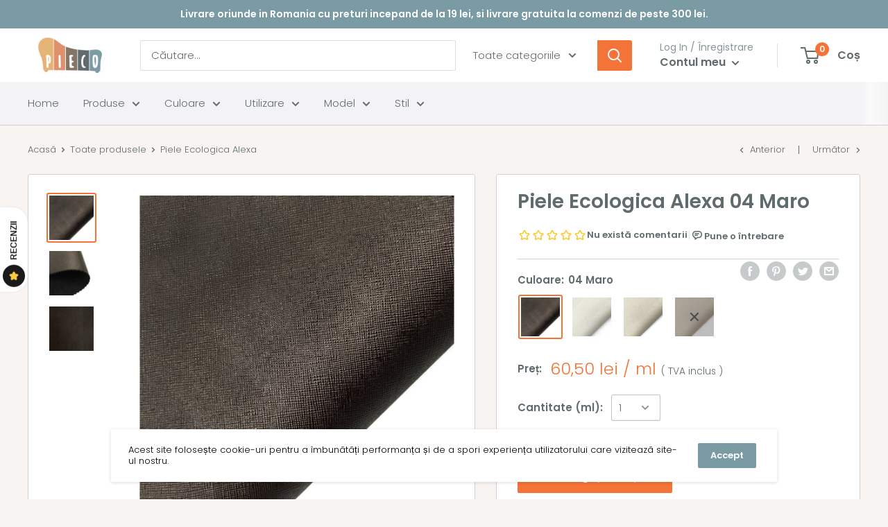

--- FILE ---
content_type: text/html; charset=utf-8
request_url: https://pieco.ro/collections/toate-produsele/products/alex
body_size: 62507
content:
<!doctype html>

<html class="no-js" lang="ro-RO">
<head>
   <!-- Added by AVADA HelpCenter FAQs -->
   <script>
   window.AVADA_APP_FAQS_STATUS = window.AVADA_APP_FAQS_STATUS || {};
   window.AVADA_FAQ = window.AVADA_FAQS || {};
   window.AVADA_FAQ={"categories":[{"categoryId":"lw4ZKRdqlUH4sS45YVWj","featured":true,"question":"Order \u0026 Shipping","questions":[{"published":true,"questionId":"GaeabYCdGdrhiit6DzUL","featured":true,"defaultQuestionId":1,"title":"How long will it take to receive my order?","index":1},{"featured":true,"questionId":"GTSYhFHDktaNRvElAmlW","title":"How to track my order?","defaultQuestionId":2,"index":2,"published":true},{"defaultQuestionId":3,"questionId":"w2G1QPFGZTabTLYehxwt","title":"Do you ship internationally?","published":true,"featured":true,"index":3},{"title":"I never got my order, what to do?","defaultQuestionId":4,"featured":true,"published":true,"questionId":"E3aIYj0ySc2un6tOvDkj","index":4}],"shopId":"vwfhnjPyLgai7IwquP3L","published":true,"index":1,"icon":"cart","position":1,"defaultCategoryId":1,"createdAt":"2023-01-16T17:35:22.406Z","updatedAt":"2023-01-16T17:35:25.270Z"},{"categoryId":"vsoW7ScI0dg2Dpo0v7o7","index":1,"icon":"exchange","createdAt":"2023-01-16T17:35:22.407Z","published":true,"position":2,"questions":[{"published":true,"defaultQuestionId":5,"featured":true,"title":"What is your return policy?","index":1,"questionId":"MFmdHatUHfIFJkE5LDHa"},{"index":2,"title":"Can I exchange an item?","published":true,"featured":true,"defaultQuestionId":6,"questionId":"8gOc4NoNdNIUmltEL0o3"}],"updatedAt":"2023-01-16T17:35:25.270Z","featured":true,"defaultCategoryId":2,"shopId":"vwfhnjPyLgai7IwquP3L","question":"Exchange \u0026 Return"}],"faqPageSetting":{"q\u0026aFont":"Roboto","descriptionColor":"#A8A8A8","categoryColor":"#FFFFFF","description":"Got a question? We're here to answer!","shopId":"vwfhnjPyLgai7IwquP3L","headerColor":"#F6F6F6","questionBackgroundColor":"#222222","header":"Frequently Asked Questions","answerBackgroundColor":"#353535","fontFamily":"Roboto","questionTextColor":"#FFFFFF","fontStore":[{"label":"font-theme-star","value":"font-theme-star"},{"label":"ITC Avant Garde Gothic","value":"ITC+Avant+Garde+Gothic"},{"value":"Ssw+Fontello","label":"Ssw Fontello"}],"theme":"dark-faq-page","answerTextColor":"#D4D4D4","id":"SyQa5YoIO3RIO82vDTsu","faqPageCustomCss":""},"questions":[{"createdAt":"2023-01-16T17:35:22.414Z","defaultCategoryId":2,"question":"Can I exchange an item?","answer":"\u003cp\u003eYou can exchange an item with a higher-price item or the same item with a different size. See detailed policy \u003ca href=\"https:\/\/pieco-ro.myshopify.com\/policies\/refund-policy\" rel=\"noopener noreferrer\" target=\"_blank\"\u003ehere\u003c\/a\u003e.\u003c\/p\u003e\u003c\/p\u003e","defaultQuestionId":6,"shopId":"vwfhnjPyLgai7IwquP3L","categoryId":"vsoW7ScI0dg2Dpo0v7o7","updatedAt":"2023-01-16T17:35:24.162Z","published":true,"featured":true,"questionId":"8gOc4NoNdNIUmltEL0o3"},{"createdAt":"2023-01-16T17:35:22.413Z","defaultCategoryId":1,"question":"I never got my order, what to do?","defaultQuestionId":4,"answer":"Please make sure you tracked your order from our Tracking page. Or call us at hotline: 123456XXX","shopId":"vwfhnjPyLgai7IwquP3L","categoryId":"lw4ZKRdqlUH4sS45YVWj","updatedAt":"2023-01-16T17:35:24.161Z","published":true,"featured":true,"questionId":"E3aIYj0ySc2un6tOvDkj"},{"createdAt":"2023-01-16T17:35:22.413Z","defaultCategoryId":1,"answer":"\u003cp\u003ePlease track your order at our Tracking page \u003ca href=\"https:\/\/17track.net\/en\" rel=\"noopener noreferrer\" target=\"_blank\"\u003ehttps:\/\/17track.net\/en\u003c\/a\u003e\u003c\/p\u003e","defaultQuestionId":2,"question":"How to track my order?","shopId":"vwfhnjPyLgai7IwquP3L","categoryId":"lw4ZKRdqlUH4sS45YVWj","updatedAt":"2023-01-16T17:35:24.161Z","published":true,"featured":true,"questionId":"GTSYhFHDktaNRvElAmlW"},{"createdAt":"2023-01-16T17:35:22.412Z","defaultCategoryId":1,"question":"How long will it take to receive my order?","defaultQuestionId":1,"shopId":"vwfhnjPyLgai7IwquP3L","categoryId":"lw4ZKRdqlUH4sS45YVWj","updatedAt":"2023-01-16T17:35:24.160Z","answer":"Typically, it takes 3-5 business days to receive your order. We’re doing our best to deliver it promptly for you.","published":true,"featured":true,"questionId":"GaeabYCdGdrhiit6DzUL"},{"createdAt":"2023-01-16T17:35:22.413Z","defaultCategoryId":2,"defaultQuestionId":5,"question":"What is your return policy?","answer":"\u003cp\u003ePlease check our return\/refund\/exchange policy \u003ca href=\"https:\/\/pieco-ro.myshopify.com\/policies\/refund-policy\" rel=\"noopener noreferrer\" target=\"_blank\"\u003ehere\u003c\/a\u003e.\u003c\/p\u003e","shopId":"vwfhnjPyLgai7IwquP3L","categoryId":"vsoW7ScI0dg2Dpo0v7o7","updatedAt":"2023-01-16T17:35:24.162Z","published":true,"featured":true,"questionId":"MFmdHatUHfIFJkE5LDHa"},{"createdAt":"2023-01-16T17:35:22.413Z","defaultCategoryId":1,"defaultQuestionId":3,"answer":"Yes, we do ship internationally. The shipping fee may vary depending on your location.","question":"Do you ship internationally?","shopId":"vwfhnjPyLgai7IwquP3L","categoryId":"lw4ZKRdqlUH4sS45YVWj","updatedAt":"2023-01-16T17:35:24.161Z","published":true,"featured":true,"questionId":"w2G1QPFGZTabTLYehxwt"}],"shop":{"plan":"free","email":"shopify@mertex.ro"},"translation":{"Contact us":"Contact us","Chat with us":"Chat with us","Order tracking":"Order tracking","Articles":"Articles","Categories":"Categories","Tracking number":"Tracking number","Search":"Search","View all":"View all","Article":"Article","Articles ":"Articles","Type key word to find answer":"Type key word to find answer"},"widgetSetting":{"removeBranding":false,"btnPopupColor":"#000000","isContactUs":true,"fontStore":[{"label":"font-theme-star","value":"font-theme-star"},{"label":"ITC Avant Garde Gothic","value":"ITC+Avant+Garde+Gothic"},{"label":"Ssw Fontello","value":"Ssw+Fontello"}],"contactMassage":"https:\/\/www.facebook.com\/maroom.romania","isContactForm":true,"brandColor":"#000000","icon":"question","phoneCall":"40741241241","customCss":"","textBtnColor":"#FFF","textFont":"Roboto","shopId":"vwfhnjPyLgai7IwquP3L","actionColor":"#FFFFFF","appCss":"","email":"contact@pieco.ro","hideOnMobile":false,"isContactMessage":true,"isOrderTracking":true,"floatBtnLabel":"","whatApp":"40741241241","backBtnLabel":"Back","textColor":"#1D1D1D","id":"Rk2233cSnArDaamiPA6A","isCategory":true,"floatBtnPosition":"bottom_right","createdAt":"2023-01-16T17:35:23.091Z","contactForm":"https:\/\/pieco.ro\/pages\/contact","description":"How can I help you?","theme":"dark","welcomeText":"Hi 👋","isCustom":true,"isPhoneCall":true,"isWhatApp":true,"shopifyDomain":"pieco-ro.myshopify.com","btnColor":"#000000","isFeaturedArticles":true,"contentTextFont":"Roboto"}}
   window.AVADA_APP_FAQS_STATUS.shopId = 'vwfhnjPyLgai7IwquP3L';
   window.AVADA_APP_FAQS_STATUS.statusFAQOnWidget = true;
 </script>
   <!-- /Added by AVADA HelpCenter FAQs -->
<meta name="smart-seo-integrated" content="true" /><title>Piele Ecologica Alexa</title>
<meta name="description" content="Piele ecologica texturata Alexa este o piele sintetica de calitate înaltă cu aspect de țesătura, folosita in domenii atât de uz rezidențial, artizanal cat si industrial (auto, HoReCa).  Caracteristici si avantaje piele ecologica texturata Alexa: Piele artificiala in relief cu un presaj liniar întrerupt, subțire pe supo" />
<meta name="smartseo-keyword" content="" />
<meta name="smartseo-timestamp" content="0" /><!-- /Added by AVADA SEO Suite -->
  
  
  <!-- Chrome, Firefox OS and Opera color main color-->
<meta name="theme-color" content="#ffffff">
<!-- Windows Phone -->
<meta name="msapplication-navbutton-color" content="#ffffff">
<!-- iOS Safari -->
<meta name="apple-mobile-web-app-status-bar-style" content="#ffffff">  

  
  

  
  
<link href="//pieco.ro/cdn/shop/t/79/assets/theme.css?v=19993093735716850671620210276" rel="stylesheet" >

	<script src="//pieco.ro/cdn/shop/t/79/assets/theme.min.js?v=106787204204356327601620210224" defer>
   
var xConnector = { 'token': '68fab4617aa22922eb71fde9ade8e66b2026011817' };
  </script>
	
  
<!-- All scripts here   --> 
  
     <!-- Google Tag Manager (noscript) -->
<noscript><iframe src="https://www.googletagmanager.com/ns.html?id=GTM-56NXTMH"
height="0" width="0" style="display:none;visibility:hidden"></iframe></noscript>
<!-- End Google Tag Manager (noscript) -->
   
 <!-- jQuery CDN -->
<script src="https://code.jquery.com/jquery-3.6.0.min.js" integrity="sha256-/xUj+3OJU5yExlq6GSYGSHk7tPXikynS7ogEvDej/m4=" crossorigin="anonymous"></script>
 <!-- jQuery CDN -->
  
<!-- asyncLoad  --> 
<script>
const spacing = '10px'; 
const styles =  `padding: ${spacing}; background-color: black; color: red;border: 1px solid black; font-size: 1.5em;`; 
console.log('%c STOP YOU ARE NOT ALLOWED TO BE HERE ®Pieco.ro', styles);
</script>  
<!-- asyncLoad  --> 
  
    
<script>
  var recommendImages = [];
</script>
    <script>
      // This allows to expose several variables to the global scope, to be used in scripts
      window.theme = {
        pageType: "product",
        cartCount: 0,
        moneyFormat: "{{amount_with_comma_separator}} lei",
        moneyWithCurrencyFormat: "{{amount_with_comma_separator}} lei RON",
        showDiscount: true,
        discountMode: "percentage",
        searchMode: "product",
        cartType: "drawer"
      };

      window.routes = {
        rootUrl: "\/",
        cartUrl: "\/cart",
        cartAddUrl: "\/cart\/add",
        cartChangeUrl: "\/cart\/change",
        searchUrl: "\/search",
        productRecommendationsUrl: "\/recommendations\/products"
      };

      window.languages = {
        collectionOnSaleLabel: "Salvați {{savings}}",
        productFormUnavailable: "Indisponibil",
        productFormAddToCart: "Adăugați în coș",
        productFormSoldOut: "Indisponibil",
        shippingEstimatorNoResults: "Nu s-a găsit nicio livrare pentru adresa dvs..",
        shippingEstimatorOneResult: "Există o taxă de expediere pentru adresa dvs.:",
        shippingEstimatorMultipleResults: "Sunt {{count}} taxe de expediere pentru adresa dvs.:",
        shippingEstimatorErrors: "Există unele erori:"
      };

      window.lazySizesConfig = {
        loadHidden: true,
        hFac: 0.8,
        expFactor: 1,
        customMedia: {
          '--phone': '(max-width: 640px)',
          '--tablet': '(min-width: 641px) and (max-width: 1023px)',
          '--lap': '(min-width: 1024px)'
        }
      };

      document.documentElement.className = document.documentElement.className.replace('no-js', 'js');
    </script><script src="//pieco.ro/cdn/shop/t/79/assets/custom.js?v=90373254691674712701620198134" defer></script><script>
        (function () {
          window.onpageshow = function() {
            // We force re-freshing the cart content onpageshow, as most browsers will serve a cache copy when hitting the
            // back button, which cause staled data
            document.documentElement.dispatchEvent(new CustomEvent('cart:refresh', {
              bubbles: true,
              detail: {scrollToTop: false}
            }));
          };
        })();
      </script><!-- All scripts here   --> 
  
  
<!-- Google Tag Manager -->
<script>(function(w,d,s,l,i){w[l]=w[l]||[];w[l].push({'gtm.start':
new Date().getTime(),event:'gtm.js'});var f=d.getElementsByTagName(s)[0],
j=d.createElement(s),dl=l!='dataLayer'?'&l='+l:'';j.async=true;j.src=
'https://www.googletagmanager.com/gtm.js?id='+i+dl;f.parentNode.insertBefore(j,f);
})(window,document,'script','dataLayer','GTM-56NXTMH');</script>
<!-- End Google Tag Manager -->
 
  
    
<!-- All meta tags links here -->  
  
  
<meta name="google-site-verification" content="WITrP2w3ZEPIvKP-nc26aJTh1WIpsy6_OcNZ9-VwbWU" />
<meta charset="utf-8">
<meta name="viewport" content="width=device-width, initial-scale=1.0, height=device-height, minimum-scale=1.0, maximum-scale=1.0">
<meta name="theme-color" content="#f37338">
<meta name=”keywords” content="Piele ecologica,Materiale textile,Stofa, plus, catifea, tesatura ,Imitatie de piele,Catifea,tapiterie" />

   
<!-- canonical BY Yassine -->

<link rel="canonical" href="https://pieco.ro/products/alex" />

<!-- canonical BY Yassine --> 
 <!-- Shema --> 
  
  <!-- ALPHA2 CODE Please add your alpha2 code, you can find it here: https://help.shopify.com/en/api/custom-storefronts/storefront-api/reference/enum/countrycode --><!-- RETURNS How long is your returns policy in days? --><!-- SHIPPING How much do customer need to spend for free returns, assign your currency? -->
<!-- Disable / Enable shipping or returns true for enabled, false for disabled--><!-- CODE SETTINGS END -->
  <script type="application/ld+json">
  {
    "@context": "https://schema.org",
    "@type": "Product",
    "productID": 7477914140919,
    "offers": [{
          "@type": "Offer","hasMerchantReturnPolicy": {
          "@type": "MerchantReturnPolicy",
          "applicableCountry": "RO",
          "returnPolicyCategory": "https://schema.org/MerchantReturnFiniteReturnWindow",
          "merchantReturnDays": 14,
          "returnMethod": "https://schema.org/ReturnByMail",
          "returnFees": "https://schema.org/FreeReturn"
        },"shippingDetails": {
          "@type": "OfferShippingDetails",
          
          "shippingRate": {
              "@type": "MonetaryAmount",
              "value": 0.0,
              "currency": "RON"
          },
          "weight":{
              "@type": "QuantitativeValue",
              "value" : "0.2 kg"
          },"shippingDestination": {
            "@type": "DefinedRegion",
            "addressCountry": "RO"
          },
          "deliveryTime": {
            "@type": "ShippingDeliveryTime",
            "handlingTime": {
              "@type": "QuantitativeValue",
              "minValue": 0,
              "maxValue": 1,
              "unitCode": "DAY"
            },
            "transitTime": {
              "@type": "QuantitativeValue",
              "minValue": 1,
              "maxValue": 2,
              "unitCode": "d"
            }
          }
        },"name": "04",
          "availability":"https://schema.org/InStock",
          "price": 60.5,
          "priceCurrency": "RON",
          "priceValidUntil": "2026-01-28","sku": "99967",
            "mpn": "1",
          "url": "/products/alex?variant=42173090955511"
        },
{
          "@type": "Offer","hasMerchantReturnPolicy": {
          "@type": "MerchantReturnPolicy",
          "applicableCountry": "RO",
          "returnPolicyCategory": "https://schema.org/MerchantReturnFiniteReturnWindow",
          "merchantReturnDays": 14,
          "returnMethod": "https://schema.org/ReturnByMail",
          "returnFees": "https://schema.org/FreeReturn"
        },"shippingDetails": {
          "@type": "OfferShippingDetails",
          
          "shippingRate": {
              "@type": "MonetaryAmount",
              "value": 0.0,
              "currency": "RON"
          },
          "weight":{
              "@type": "QuantitativeValue",
              "value" : "0.2 kg"
          },"shippingDestination": {
            "@type": "DefinedRegion",
            "addressCountry": "RO"
          },
          "deliveryTime": {
            "@type": "ShippingDeliveryTime",
            "handlingTime": {
              "@type": "QuantitativeValue",
              "minValue": 0,
              "maxValue": 1,
              "unitCode": "DAY"
            },
            "transitTime": {
              "@type": "QuantitativeValue",
              "minValue": 1,
              "maxValue": 2,
              "unitCode": "d"
            }
          }
        },"name": "01",
          "availability":"https://schema.org/InStock",
          "price": 60.5,
          "priceCurrency": "RON",
          "priceValidUntil": "2026-01-28","sku": "99964",
            "mpn": "1",
          "url": "/products/alex?variant=42173085352183"
        },
{
          "@type": "Offer","hasMerchantReturnPolicy": {
          "@type": "MerchantReturnPolicy",
          "applicableCountry": "RO",
          "returnPolicyCategory": "https://schema.org/MerchantReturnFiniteReturnWindow",
          "merchantReturnDays": 14,
          "returnMethod": "https://schema.org/ReturnByMail",
          "returnFees": "https://schema.org/FreeReturn"
        },"shippingDetails": {
          "@type": "OfferShippingDetails",
          
          "shippingRate": {
              "@type": "MonetaryAmount",
              "value": 0.0,
              "currency": "RON"
          },
          "weight":{
              "@type": "QuantitativeValue",
              "value" : "0.2 kg"
          },"shippingDestination": {
            "@type": "DefinedRegion",
            "addressCountry": "RO"
          },
          "deliveryTime": {
            "@type": "ShippingDeliveryTime",
            "handlingTime": {
              "@type": "QuantitativeValue",
              "minValue": 0,
              "maxValue": 1,
              "unitCode": "DAY"
            },
            "transitTime": {
              "@type": "QuantitativeValue",
              "minValue": 1,
              "maxValue": 2,
              "unitCode": "d"
            }
          }
        },"name": "02",
          "availability":"https://schema.org/InStock",
          "price": 60.5,
          "priceCurrency": "RON",
          "priceValidUntil": "2026-01-28","sku": "99965",
            "mpn": "1",
          "url": "/products/alex?variant=42173085384951"
        },
{
          "@type": "Offer","hasMerchantReturnPolicy": {
          "@type": "MerchantReturnPolicy",
          "applicableCountry": "RO",
          "returnPolicyCategory": "https://schema.org/MerchantReturnFiniteReturnWindow",
          "merchantReturnDays": 14,
          "returnMethod": "https://schema.org/ReturnByMail",
          "returnFees": "https://schema.org/FreeReturn"
        },"shippingDetails": {
          "@type": "OfferShippingDetails",
          
          "shippingRate": {
              "@type": "MonetaryAmount",
              "value": 0.0,
              "currency": "RON"
          },
          "weight":{
              "@type": "QuantitativeValue",
              "value" : "0.2 kg"
          },"shippingDestination": {
            "@type": "DefinedRegion",
            "addressCountry": "RO"
          },
          "deliveryTime": {
            "@type": "ShippingDeliveryTime",
            "handlingTime": {
              "@type": "QuantitativeValue",
              "minValue": 0,
              "maxValue": 1,
              "unitCode": "DAY"
            },
            "transitTime": {
              "@type": "QuantitativeValue",
              "minValue": 1,
              "maxValue": 2,
              "unitCode": "d"
            }
          }
        },"name": "03",
          "availability":"https://schema.org/OutOfStock",
          "price": 60.5,
          "priceCurrency": "RON",
          "priceValidUntil": "2026-01-28","sku": "99966",
            "mpn": "1",
          "url": "/products/alex?variant=42173089972471"
        }
],
  
    
    
   
    
    "brand": {
      "@type": "Brand",
      "name": "pieco.ro"
    },
    "name": "Piele Ecologica Alexa",
    "description": "\nPiele ecologica texturata Alexa este o piele sintetica de calitate înaltă cu aspect de țesătura, folosita in domenii atât de uz rezidențial, artizanal cat si industrial (auto, HoReCa).\n Caracteristici si avantaje piele ecologica texturata Alexa:\n\nPiele artificiala in relief cu un presaj liniar întrerupt, subțire pe suport textil netesut \nAspect de țesătura, \nFlexibila, non elastica, rezistenta la uzura, recomandata pentru interior\nUșor de lucrat in tapițerie recomandata pentru scaune, fotolii, canapele, scaune si tapițerii auto cat si pentru perne, fete de masa si produse artizanale\nStil clasic, model uni, varietate mare de culori  \n\nUnitate de vânzare: metru liniar \nComanda minima: 1m. \nPreturile: conțin TVA si nu includ taxe de transport. Preturile sunt informative si pot suferi modificări. \nServicii: Transport - contra cost. Transport gratuit pentru comenzi ce depășesc o anumita suma.\nProduse in stoc: Toate produsele noastre sunt pe stoc, atât in depozitul nostru cat si in stocul furnizorului. Atunci când un produs nu mai e in stocul nostru îl putem aduce pentru dvs. într-un timp cat mai scurt.\nGaranția calității: In baza certificatului de garanție, produsele noastre sunt garantate 24 luni după achitare.\n\n ",
    "category": "Piele ecologică",
    "url": "/products/alex",
    "sku": "99967",
    "image": {
      "@type": "ImageObject",
      "url": "https://pieco.ro/cdn/shop/products/Alexsd07-04_974d42ef-7512-431d-94aa-47d45884a838.jpg?v=1642510049&width=1024",
      "image": "https://pieco.ro/cdn/shop/products/Alexsd07-04_974d42ef-7512-431d-94aa-47d45884a838.jpg?v=1642510049&width=1024",
      "name": "#Culoare_04",
      "width": "1024",
      "height": "1024"
    }
 
  
     
    
    
    
    
    
        
        
        
        
        
        
        
        
    

   
  }
  </script>



  <script type="application/ld+json">
  {
    "@context": "https://schema.org",
    "@type": "BreadcrumbList",
  "itemListElement": [{
      "@type": "ListItem",
      "position": 1,
      "name": "Acasă",
      "item": "https://pieco.ro"
    },{
          "@type": "ListItem",
          "position": 2,
          "name": "Toate produsele",
          "item": "https://pieco.ro/collections/toate-produsele"
        }, {
          "@type": "ListItem",
          "position": 3,
          "name": "Piele Ecologica Alexa",
          "item": "https://pieco.ro/products/alex"
        }]
  }
  </script>

  
  
 <!-- Shema --><link rel="shortcut icon" href="//pieco.ro/cdn/shop/files/favicon-01_96x96.jpg?v=1614296744" type="image/png"><meta property="og:type" content="product">
  <meta property="og:title" content="Piele Ecologica Alexa"><meta property="og:image" content="http://pieco.ro/cdn/shop/products/Alexsd07-04_974d42ef-7512-431d-94aa-47d45884a838.jpg?v=1642510049">
    <meta property="og:image:secure_url" content="https://pieco.ro/cdn/shop/products/Alexsd07-04_974d42ef-7512-431d-94aa-47d45884a838.jpg?v=1642510049">
    <meta property="og:image:width" content="3000">
    <meta property="og:image:height" content="3000"><meta property="product:price:amount" content="60,50">
  <meta property="product:price:currency" content="RON"><meta property="og:description" content="Piele ecologica texturata Alexa este o piele sintetica de calitate înaltă cu aspect de țesătura, folosita in domenii atât de uz rezidențial, artizanal cat si industrial (auto, HoReCa).  Caracteristici si avantaje piele ecologica texturata Alexa: Piele artificiala in relief cu un presaj liniar întrerupt, subțire pe supo"><meta property="og:url" content="https://pieco.ro/products/alex">
<meta property="og:site_name" content="pieco.ro"><meta name="twitter:card" content="summary"><meta name="twitter:title" content="Piele Ecologica Alexa">
  <meta name="twitter:description" content="Piele ecologica texturata Alexa este o piele sintetica de calitate înaltă cu aspect de țesătura, folosita in domenii atât de uz rezidențial, artizanal cat si industrial (auto, HoReCa).  Caracteristici si avantaje piele ecologica texturata Alexa: Piele artificiala in relief cu un presaj liniar întrerupt, subțire pe suport textil netesut  Aspect de țesătura,  Flexibila, non elastica, rezistenta la uzura, recomandata pentru interior Ușor de lucrat in tapițerie recomandata pentru scaune, fotolii, canapele, scaune si tapițerii auto cat si pentru perne, fete de masa si produse artizanale Stil clasic, model uni, varietate mare de culori   Unitate de vânzare: metru liniar  Comanda minima: 1m.  Preturile: conțin TVA si nu includ taxe de transport. Preturile sunt informative si pot suferi modificări.  Servicii: Transport - contra cost. Transport gratuit pentru comenzi ce depășesc o anumita suma. Produse in stoc: Toate produsele noastre sunt pe stoc, atât in depozitul nostru cat si in stocul furnizorului. Atunci când un produs">
  <meta name="twitter:image" content="https://pieco.ro/cdn/shop/products/Alexsd07-04_974d42ef-7512-431d-94aa-47d45884a838_600x600_crop_center.jpg?v=1642510049">
    <style>
  /* We load the font used for the integration with Shopify Reviews to load our own stars */
  @font-face {
    font-family: "font-theme-star";
    src: url(//pieco.ro/cdn/shop/t/79/assets/font-theme-star.eot?v=178649971611478077551620198134);
    src: url(//pieco.ro/cdn/shop/t/79/assets/font-theme-star.eot?%23iefix&v=178649971611478077551620198134) format("embedded-opentype"), url(//pieco.ro/cdn/shop/t/79/assets/font-theme-star.woff2?v=176977276741202493121620198135) format("woff2"), url(//pieco.ro/cdn/shop/t/79/assets/font-theme-star.ttf?v=17527569363257290761620198135) format("truetype");
    font-weight: normal;
    font-style: normal;
    font-display: fallback;
  }

  @font-face {
  font-family: Poppins;
  font-weight: 500;
  font-style: normal;
  font-display: fallback;
  src: url("//pieco.ro/cdn/fonts/poppins/poppins_n5.ad5b4b72b59a00358afc706450c864c3c8323842.woff2") format("woff2"),
       url("//pieco.ro/cdn/fonts/poppins/poppins_n5.33757fdf985af2d24b32fcd84c9a09224d4b2c39.woff") format("woff");
}

  @font-face {
  font-family: Poppins;
  font-weight: 300;
  font-style: normal;
  font-display: fallback;
  src: url("//pieco.ro/cdn/fonts/poppins/poppins_n3.05f58335c3209cce17da4f1f1ab324ebe2982441.woff2") format("woff2"),
       url("//pieco.ro/cdn/fonts/poppins/poppins_n3.6971368e1f131d2c8ff8e3a44a36b577fdda3ff5.woff") format("woff");
}

@font-face {
  font-family: Poppins;
  font-weight: 600;
  font-style: normal;
  font-display: fallback;
  src: url("//pieco.ro/cdn/fonts/poppins/poppins_n6.aa29d4918bc243723d56b59572e18228ed0786f6.woff2") format("woff2"),
       url("//pieco.ro/cdn/fonts/poppins/poppins_n6.5f815d845fe073750885d5b7e619ee00e8111208.woff") format("woff");
}

@font-face {
  font-family: Poppins;
  font-weight: 500;
  font-style: italic;
  font-display: fallback;
  src: url("//pieco.ro/cdn/fonts/poppins/poppins_i5.6acfce842c096080e34792078ef3cb7c3aad24d4.woff2") format("woff2"),
       url("//pieco.ro/cdn/fonts/poppins/poppins_i5.a49113e4fe0ad7fd7716bd237f1602cbec299b3c.woff") format("woff");
}


  @font-face {
  font-family: Poppins;
  font-weight: 400;
  font-style: normal;
  font-display: fallback;
  src: url("//pieco.ro/cdn/fonts/poppins/poppins_n4.0ba78fa5af9b0e1a374041b3ceaadf0a43b41362.woff2") format("woff2"),
       url("//pieco.ro/cdn/fonts/poppins/poppins_n4.214741a72ff2596839fc9760ee7a770386cf16ca.woff") format("woff");
}

  @font-face {
  font-family: Poppins;
  font-weight: 300;
  font-style: italic;
  font-display: fallback;
  src: url("//pieco.ro/cdn/fonts/poppins/poppins_i3.8536b4423050219f608e17f134fe9ea3b01ed890.woff2") format("woff2"),
       url("//pieco.ro/cdn/fonts/poppins/poppins_i3.0f4433ada196bcabf726ed78f8e37e0995762f7f.woff") format("woff");
}

  @font-face {
  font-family: Poppins;
  font-weight: 400;
  font-style: italic;
  font-display: fallback;
  src: url("//pieco.ro/cdn/fonts/poppins/poppins_i4.846ad1e22474f856bd6b81ba4585a60799a9f5d2.woff2") format("woff2"),
       url("//pieco.ro/cdn/fonts/poppins/poppins_i4.56b43284e8b52fc64c1fd271f289a39e8477e9ec.woff") format("woff");
}


  :root {
    --default-text-font-size : 15px;
    --base-text-font-size    : 15px;
    --heading-font-family    : Poppins, sans-serif;
    --heading-font-weight    : 500;
    --heading-font-style     : normal;
    --text-font-family       : Poppins, sans-serif;
    --text-font-weight       : 300;
    --text-font-style        : normal;
    --text-font-bolder-weight: 600;
    --text-link-decoration   : underline;

    --text-color               : #606b6d;
    --text-color-rgb           : 96, 107, 109;
    --heading-color            : #606b6d;
    --border-color             : #d1d1d4;
    --border-color-rgb         : 209, 209, 212;
    --form-border-color        : #c4c4c8;
    --accent-color             : #f37338;
    --accent-color-rgb         : 243, 115, 56;
    --link-color               : #faaa42;
    --link-color-hover         : #e98706;
    --background               : #f7f4f2;
    --secondary-background     : #ffffff;
    --secondary-background-rgb : 255, 255, 255;
    --accent-background        : rgba(243, 115, 56, 0.08);

    --error-color       : #f74444;
    --error-background  : rgba(247, 68, 68, 0.07);
    --success-color     : #61b461;
    --success-background: rgba(97, 180, 97, 0.11);

    --primary-button-background      : #f37338;
    --primary-button-background-rgb  : 243, 115, 56;
    --primary-button-text-color      : #ffffff;
    --secondary-button-background    : #7a9ba4;
    --secondary-button-background-rgb: 122, 155, 164;
    --secondary-button-text-color    : #ffffff;

    --header-background      : #ffffff;
    --header-text-color      : #606b6d;
    --header-light-text-color: #879698;
    --header-border-color    : rgba(135, 150, 152, 0.3);
    --header-accent-color    : #f37338;

    --flickity-arrow-color: #9c9ca3;--product-on-sale-accent           : #f74444;
    --product-on-sale-accent-rgb       : 247, 68, 68;
    --product-on-sale-color            : #ffffff;
    --product-in-stock-color           : #61b461;
    --product-low-stock-color          : #ee0000;
    --product-sold-out-color           : #d1d1d4;
    --product-custom-label-1-background: #f37338;
    --product-custom-label-1-color     : #ffffff;
    --product-custom-label-2-background: #7a9ba4;
    --product-custom-label-2-color     : #ffffff;
    --product-review-star-color        : #fdbb65;

    --mobile-container-gutter : 20px;
    --desktop-container-gutter: 40px;
  }
</style>

<script>
  // IE11 does not have support for CSS variables, so we have to polyfill them
  if (!(((window || {}).CSS || {}).supports && window.CSS.supports('(--a: 0)'))) {
    const script = document.createElement('script');
    script.type = 'text/javascript';
    script.src = 'https://cdn.jsdelivr.net/npm/css-vars-ponyfill@2';
    script.onload = function() {
      cssVars({});
    };

    document.getElementsByTagName('head')[0].appendChild(script);
  }
</script>
  
 
<!-- All meta tags links here -->  
    
  
 <!-- This method is to speed up the homepage and collection pages -->

  
  <style>
    @media (max-width: 480px){
      .review-wrapp-btn {
        display: flex;
        justify-content: space-between;
      }
    }
  </style>

<!-- This method is to speed up the homepage and collection pages-->

  




<script>window.performance && window.performance.mark && window.performance.mark('shopify.content_for_header.start');</script><meta name="google-site-verification" content="0IE7L4FSzYfyiKm8E2TnPP6W0Cpd7SGe6ojynfJKJOo">
<meta name="google-site-verification" content="bRinOG0tzDpaM4Fw0b8mcPOQdGx8IV1PjX3y0mvAohM">
<meta name="facebook-domain-verification" content="qp4ajhq32jihoz8pyvr748uqva6pmp">
<meta name="facebook-domain-verification" content="wrlp7qc98qsew4o83mil7j0m727b7n">
<meta name="google-site-verification" content="9b-WIbCLcQFshr0VwvOTUXx9TUQNu7oulUd0GTSPfAQ">
<meta id="shopify-digital-wallet" name="shopify-digital-wallet" content="/27203108966/digital_wallets/dialog">
<link rel="alternate" type="application/json+oembed" href="https://pieco.ro/products/alex.oembed">
<script async="async" src="/checkouts/internal/preloads.js?locale=ro-RO"></script>
<script id="shopify-features" type="application/json">{"accessToken":"cd9db93546f7d1a4a24d25a111e75d02","betas":["rich-media-storefront-analytics"],"domain":"pieco.ro","predictiveSearch":true,"shopId":27203108966,"locale":"ro"}</script>
<script>var Shopify = Shopify || {};
Shopify.shop = "pieco-ro.myshopify.com";
Shopify.locale = "ro-RO";
Shopify.currency = {"active":"RON","rate":"1.0"};
Shopify.country = "RO";
Shopify.theme = {"name":"Pieco - May Version","id":122407125172,"schema_name":"Warehouse","schema_version":"1.9.18","theme_store_id":871,"role":"main"};
Shopify.theme.handle = "null";
Shopify.theme.style = {"id":null,"handle":null};
Shopify.cdnHost = "pieco.ro/cdn";
Shopify.routes = Shopify.routes || {};
Shopify.routes.root = "/";</script>
<script type="module">!function(o){(o.Shopify=o.Shopify||{}).modules=!0}(window);</script>
<script>!function(o){function n(){var o=[];function n(){o.push(Array.prototype.slice.apply(arguments))}return n.q=o,n}var t=o.Shopify=o.Shopify||{};t.loadFeatures=n(),t.autoloadFeatures=n()}(window);</script>
<script id="shop-js-analytics" type="application/json">{"pageType":"product"}</script>
<script defer="defer" async type="module" src="//pieco.ro/cdn/shopifycloud/shop-js/modules/v2/client.init-shop-cart-sync_B_1M6nXz.ro-RO.esm.js"></script>
<script defer="defer" async type="module" src="//pieco.ro/cdn/shopifycloud/shop-js/modules/v2/chunk.common_BGCVY80p.esm.js"></script>
<script type="module">
  await import("//pieco.ro/cdn/shopifycloud/shop-js/modules/v2/client.init-shop-cart-sync_B_1M6nXz.ro-RO.esm.js");
await import("//pieco.ro/cdn/shopifycloud/shop-js/modules/v2/chunk.common_BGCVY80p.esm.js");

  window.Shopify.SignInWithShop?.initShopCartSync?.({"fedCMEnabled":true,"windoidEnabled":true});

</script>
<script>(function() {
  var isLoaded = false;
  function asyncLoad() {
    if (isLoaded) return;
    isLoaded = true;
    var urls = ["https:\/\/pso.tryjumbo.com\/shops\/2081\/script_home.js?shop=pieco-ro.myshopify.com","https:\/\/seo.apps.avada.io\/avada-seo-installed.js?shop=pieco-ro.myshopify.com"];
    for (var i = 0; i < urls.length; i++) {
      var s = document.createElement('script');
      s.type = 'text/javascript';
      s.async = true;
      s.src = urls[i];
      var x = document.getElementsByTagName('script')[0];
      x.parentNode.insertBefore(s, x);
    }
  };
  if(window.attachEvent) {
    window.attachEvent('onload', asyncLoad);
  } else {
    window.addEventListener('load', asyncLoad, false);
  }
})();</script>
<script id="__st">var __st={"a":27203108966,"offset":7200,"reqid":"360e6395-81d2-4ef3-bac1-ceccb23e8166-1768751269","pageurl":"pieco.ro\/collections\/toate-produsele\/products\/alex","u":"7f0c5f0a5e00","p":"product","rtyp":"product","rid":7477914140919};</script>
<script>window.ShopifyPaypalV4VisibilityTracking = true;</script>
<script id="captcha-bootstrap">!function(){'use strict';const t='contact',e='account',n='new_comment',o=[[t,t],['blogs',n],['comments',n],[t,'customer']],c=[[e,'customer_login'],[e,'guest_login'],[e,'recover_customer_password'],[e,'create_customer']],r=t=>t.map((([t,e])=>`form[action*='/${t}']:not([data-nocaptcha='true']) input[name='form_type'][value='${e}']`)).join(','),a=t=>()=>t?[...document.querySelectorAll(t)].map((t=>t.form)):[];function s(){const t=[...o],e=r(t);return a(e)}const i='password',u='form_key',d=['recaptcha-v3-token','g-recaptcha-response','h-captcha-response',i],f=()=>{try{return window.sessionStorage}catch{return}},m='__shopify_v',_=t=>t.elements[u];function p(t,e,n=!1){try{const o=window.sessionStorage,c=JSON.parse(o.getItem(e)),{data:r}=function(t){const{data:e,action:n}=t;return t[m]||n?{data:e,action:n}:{data:t,action:n}}(c);for(const[e,n]of Object.entries(r))t.elements[e]&&(t.elements[e].value=n);n&&o.removeItem(e)}catch(o){console.error('form repopulation failed',{error:o})}}const l='form_type',E='cptcha';function T(t){t.dataset[E]=!0}const w=window,h=w.document,L='Shopify',v='ce_forms',y='captcha';let A=!1;((t,e)=>{const n=(g='f06e6c50-85a8-45c8-87d0-21a2b65856fe',I='https://cdn.shopify.com/shopifycloud/storefront-forms-hcaptcha/ce_storefront_forms_captcha_hcaptcha.v1.5.2.iife.js',D={infoText:'Protejat prin hCaptcha',privacyText:'Confidențialitate',termsText:'Condiții'},(t,e,n)=>{const o=w[L][v],c=o.bindForm;if(c)return c(t,g,e,D).then(n);var r;o.q.push([[t,g,e,D],n]),r=I,A||(h.body.append(Object.assign(h.createElement('script'),{id:'captcha-provider',async:!0,src:r})),A=!0)});var g,I,D;w[L]=w[L]||{},w[L][v]=w[L][v]||{},w[L][v].q=[],w[L][y]=w[L][y]||{},w[L][y].protect=function(t,e){n(t,void 0,e),T(t)},Object.freeze(w[L][y]),function(t,e,n,w,h,L){const[v,y,A,g]=function(t,e,n){const i=e?o:[],u=t?c:[],d=[...i,...u],f=r(d),m=r(i),_=r(d.filter((([t,e])=>n.includes(e))));return[a(f),a(m),a(_),s()]}(w,h,L),I=t=>{const e=t.target;return e instanceof HTMLFormElement?e:e&&e.form},D=t=>v().includes(t);t.addEventListener('submit',(t=>{const e=I(t);if(!e)return;const n=D(e)&&!e.dataset.hcaptchaBound&&!e.dataset.recaptchaBound,o=_(e),c=g().includes(e)&&(!o||!o.value);(n||c)&&t.preventDefault(),c&&!n&&(function(t){try{if(!f())return;!function(t){const e=f();if(!e)return;const n=_(t);if(!n)return;const o=n.value;o&&e.removeItem(o)}(t);const e=Array.from(Array(32),(()=>Math.random().toString(36)[2])).join('');!function(t,e){_(t)||t.append(Object.assign(document.createElement('input'),{type:'hidden',name:u})),t.elements[u].value=e}(t,e),function(t,e){const n=f();if(!n)return;const o=[...t.querySelectorAll(`input[type='${i}']`)].map((({name:t})=>t)),c=[...d,...o],r={};for(const[a,s]of new FormData(t).entries())c.includes(a)||(r[a]=s);n.setItem(e,JSON.stringify({[m]:1,action:t.action,data:r}))}(t,e)}catch(e){console.error('failed to persist form',e)}}(e),e.submit())}));const S=(t,e)=>{t&&!t.dataset[E]&&(n(t,e.some((e=>e===t))),T(t))};for(const o of['focusin','change'])t.addEventListener(o,(t=>{const e=I(t);D(e)&&S(e,y())}));const B=e.get('form_key'),M=e.get(l),P=B&&M;t.addEventListener('DOMContentLoaded',(()=>{const t=y();if(P)for(const e of t)e.elements[l].value===M&&p(e,B);[...new Set([...A(),...v().filter((t=>'true'===t.dataset.shopifyCaptcha))])].forEach((e=>S(e,t)))}))}(h,new URLSearchParams(w.location.search),n,t,e,['guest_login'])})(!1,!0)}();</script>
<script integrity="sha256-4kQ18oKyAcykRKYeNunJcIwy7WH5gtpwJnB7kiuLZ1E=" data-source-attribution="shopify.loadfeatures" defer="defer" src="//pieco.ro/cdn/shopifycloud/storefront/assets/storefront/load_feature-a0a9edcb.js" crossorigin="anonymous"></script>
<script data-source-attribution="shopify.dynamic_checkout.dynamic.init">var Shopify=Shopify||{};Shopify.PaymentButton=Shopify.PaymentButton||{isStorefrontPortableWallets:!0,init:function(){window.Shopify.PaymentButton.init=function(){};var t=document.createElement("script");t.src="https://pieco.ro/cdn/shopifycloud/portable-wallets/latest/portable-wallets.ro.js",t.type="module",document.head.appendChild(t)}};
</script>
<script data-source-attribution="shopify.dynamic_checkout.buyer_consent">
  function portableWalletsHideBuyerConsent(e){var t=document.getElementById("shopify-buyer-consent"),n=document.getElementById("shopify-subscription-policy-button");t&&n&&(t.classList.add("hidden"),t.setAttribute("aria-hidden","true"),n.removeEventListener("click",e))}function portableWalletsShowBuyerConsent(e){var t=document.getElementById("shopify-buyer-consent"),n=document.getElementById("shopify-subscription-policy-button");t&&n&&(t.classList.remove("hidden"),t.removeAttribute("aria-hidden"),n.addEventListener("click",e))}window.Shopify?.PaymentButton&&(window.Shopify.PaymentButton.hideBuyerConsent=portableWalletsHideBuyerConsent,window.Shopify.PaymentButton.showBuyerConsent=portableWalletsShowBuyerConsent);
</script>
<script data-source-attribution="shopify.dynamic_checkout.cart.bootstrap">document.addEventListener("DOMContentLoaded",(function(){function t(){return document.querySelector("shopify-accelerated-checkout-cart, shopify-accelerated-checkout")}if(t())Shopify.PaymentButton.init();else{new MutationObserver((function(e,n){t()&&(Shopify.PaymentButton.init(),n.disconnect())})).observe(document.body,{childList:!0,subtree:!0})}}));
</script>

<script>window.performance && window.performance.mark && window.performance.mark('shopify.content_for_header.end');</script>


  
  
  
 

 <script>
 let ps_apiURI = "https://swift-api.perfectapps.io/api";
 let ps_storeUrl = "https://swift.perfectapps.io";
 let ps_productId = "7477914140919";
 </script> 
  
  
  
 
  <!-- REAMAZE INTEGRATION START - DO NOT REMOVE -->
<!-- Reamaze Config file - DO NOT REMOVE -->
<script type="text/javascript">
  var _support = _support || { 'ui': {}, 'user': {} };
  _support.account = "mertex";
</script>
<!-- Reamaze SSO file - DO NOT REMOVE -->


<!-- REAMAZE INTEGRATION END - DO NOT REMOVE -->

<link href="https://monorail-edge.shopifysvc.com" rel="dns-prefetch">
<script>(function(){if ("sendBeacon" in navigator && "performance" in window) {try {var session_token_from_headers = performance.getEntriesByType('navigation')[0].serverTiming.find(x => x.name == '_s').description;} catch {var session_token_from_headers = undefined;}var session_cookie_matches = document.cookie.match(/_shopify_s=([^;]*)/);var session_token_from_cookie = session_cookie_matches && session_cookie_matches.length === 2 ? session_cookie_matches[1] : "";var session_token = session_token_from_headers || session_token_from_cookie || "";function handle_abandonment_event(e) {var entries = performance.getEntries().filter(function(entry) {return /monorail-edge.shopifysvc.com/.test(entry.name);});if (!window.abandonment_tracked && entries.length === 0) {window.abandonment_tracked = true;var currentMs = Date.now();var navigation_start = performance.timing.navigationStart;var payload = {shop_id: 27203108966,url: window.location.href,navigation_start,duration: currentMs - navigation_start,session_token,page_type: "product"};window.navigator.sendBeacon("https://monorail-edge.shopifysvc.com/v1/produce", JSON.stringify({schema_id: "online_store_buyer_site_abandonment/1.1",payload: payload,metadata: {event_created_at_ms: currentMs,event_sent_at_ms: currentMs}}));}}window.addEventListener('pagehide', handle_abandonment_event);}}());</script>
<script id="web-pixels-manager-setup">(function e(e,d,r,n,o){if(void 0===o&&(o={}),!Boolean(null===(a=null===(i=window.Shopify)||void 0===i?void 0:i.analytics)||void 0===a?void 0:a.replayQueue)){var i,a;window.Shopify=window.Shopify||{};var t=window.Shopify;t.analytics=t.analytics||{};var s=t.analytics;s.replayQueue=[],s.publish=function(e,d,r){return s.replayQueue.push([e,d,r]),!0};try{self.performance.mark("wpm:start")}catch(e){}var l=function(){var e={modern:/Edge?\/(1{2}[4-9]|1[2-9]\d|[2-9]\d{2}|\d{4,})\.\d+(\.\d+|)|Firefox\/(1{2}[4-9]|1[2-9]\d|[2-9]\d{2}|\d{4,})\.\d+(\.\d+|)|Chrom(ium|e)\/(9{2}|\d{3,})\.\d+(\.\d+|)|(Maci|X1{2}).+ Version\/(15\.\d+|(1[6-9]|[2-9]\d|\d{3,})\.\d+)([,.]\d+|)( \(\w+\)|)( Mobile\/\w+|) Safari\/|Chrome.+OPR\/(9{2}|\d{3,})\.\d+\.\d+|(CPU[ +]OS|iPhone[ +]OS|CPU[ +]iPhone|CPU IPhone OS|CPU iPad OS)[ +]+(15[._]\d+|(1[6-9]|[2-9]\d|\d{3,})[._]\d+)([._]\d+|)|Android:?[ /-](13[3-9]|1[4-9]\d|[2-9]\d{2}|\d{4,})(\.\d+|)(\.\d+|)|Android.+Firefox\/(13[5-9]|1[4-9]\d|[2-9]\d{2}|\d{4,})\.\d+(\.\d+|)|Android.+Chrom(ium|e)\/(13[3-9]|1[4-9]\d|[2-9]\d{2}|\d{4,})\.\d+(\.\d+|)|SamsungBrowser\/([2-9]\d|\d{3,})\.\d+/,legacy:/Edge?\/(1[6-9]|[2-9]\d|\d{3,})\.\d+(\.\d+|)|Firefox\/(5[4-9]|[6-9]\d|\d{3,})\.\d+(\.\d+|)|Chrom(ium|e)\/(5[1-9]|[6-9]\d|\d{3,})\.\d+(\.\d+|)([\d.]+$|.*Safari\/(?![\d.]+ Edge\/[\d.]+$))|(Maci|X1{2}).+ Version\/(10\.\d+|(1[1-9]|[2-9]\d|\d{3,})\.\d+)([,.]\d+|)( \(\w+\)|)( Mobile\/\w+|) Safari\/|Chrome.+OPR\/(3[89]|[4-9]\d|\d{3,})\.\d+\.\d+|(CPU[ +]OS|iPhone[ +]OS|CPU[ +]iPhone|CPU IPhone OS|CPU iPad OS)[ +]+(10[._]\d+|(1[1-9]|[2-9]\d|\d{3,})[._]\d+)([._]\d+|)|Android:?[ /-](13[3-9]|1[4-9]\d|[2-9]\d{2}|\d{4,})(\.\d+|)(\.\d+|)|Mobile Safari.+OPR\/([89]\d|\d{3,})\.\d+\.\d+|Android.+Firefox\/(13[5-9]|1[4-9]\d|[2-9]\d{2}|\d{4,})\.\d+(\.\d+|)|Android.+Chrom(ium|e)\/(13[3-9]|1[4-9]\d|[2-9]\d{2}|\d{4,})\.\d+(\.\d+|)|Android.+(UC? ?Browser|UCWEB|U3)[ /]?(15\.([5-9]|\d{2,})|(1[6-9]|[2-9]\d|\d{3,})\.\d+)\.\d+|SamsungBrowser\/(5\.\d+|([6-9]|\d{2,})\.\d+)|Android.+MQ{2}Browser\/(14(\.(9|\d{2,})|)|(1[5-9]|[2-9]\d|\d{3,})(\.\d+|))(\.\d+|)|K[Aa][Ii]OS\/(3\.\d+|([4-9]|\d{2,})\.\d+)(\.\d+|)/},d=e.modern,r=e.legacy,n=navigator.userAgent;return n.match(d)?"modern":n.match(r)?"legacy":"unknown"}(),u="modern"===l?"modern":"legacy",c=(null!=n?n:{modern:"",legacy:""})[u],f=function(e){return[e.baseUrl,"/wpm","/b",e.hashVersion,"modern"===e.buildTarget?"m":"l",".js"].join("")}({baseUrl:d,hashVersion:r,buildTarget:u}),m=function(e){var d=e.version,r=e.bundleTarget,n=e.surface,o=e.pageUrl,i=e.monorailEndpoint;return{emit:function(e){var a=e.status,t=e.errorMsg,s=(new Date).getTime(),l=JSON.stringify({metadata:{event_sent_at_ms:s},events:[{schema_id:"web_pixels_manager_load/3.1",payload:{version:d,bundle_target:r,page_url:o,status:a,surface:n,error_msg:t},metadata:{event_created_at_ms:s}}]});if(!i)return console&&console.warn&&console.warn("[Web Pixels Manager] No Monorail endpoint provided, skipping logging."),!1;try{return self.navigator.sendBeacon.bind(self.navigator)(i,l)}catch(e){}var u=new XMLHttpRequest;try{return u.open("POST",i,!0),u.setRequestHeader("Content-Type","text/plain"),u.send(l),!0}catch(e){return console&&console.warn&&console.warn("[Web Pixels Manager] Got an unhandled error while logging to Monorail."),!1}}}}({version:r,bundleTarget:l,surface:e.surface,pageUrl:self.location.href,monorailEndpoint:e.monorailEndpoint});try{o.browserTarget=l,function(e){var d=e.src,r=e.async,n=void 0===r||r,o=e.onload,i=e.onerror,a=e.sri,t=e.scriptDataAttributes,s=void 0===t?{}:t,l=document.createElement("script"),u=document.querySelector("head"),c=document.querySelector("body");if(l.async=n,l.src=d,a&&(l.integrity=a,l.crossOrigin="anonymous"),s)for(var f in s)if(Object.prototype.hasOwnProperty.call(s,f))try{l.dataset[f]=s[f]}catch(e){}if(o&&l.addEventListener("load",o),i&&l.addEventListener("error",i),u)u.appendChild(l);else{if(!c)throw new Error("Did not find a head or body element to append the script");c.appendChild(l)}}({src:f,async:!0,onload:function(){if(!function(){var e,d;return Boolean(null===(d=null===(e=window.Shopify)||void 0===e?void 0:e.analytics)||void 0===d?void 0:d.initialized)}()){var d=window.webPixelsManager.init(e)||void 0;if(d){var r=window.Shopify.analytics;r.replayQueue.forEach((function(e){var r=e[0],n=e[1],o=e[2];d.publishCustomEvent(r,n,o)})),r.replayQueue=[],r.publish=d.publishCustomEvent,r.visitor=d.visitor,r.initialized=!0}}},onerror:function(){return m.emit({status:"failed",errorMsg:"".concat(f," has failed to load")})},sri:function(e){var d=/^sha384-[A-Za-z0-9+/=]+$/;return"string"==typeof e&&d.test(e)}(c)?c:"",scriptDataAttributes:o}),m.emit({status:"loading"})}catch(e){m.emit({status:"failed",errorMsg:(null==e?void 0:e.message)||"Unknown error"})}}})({shopId: 27203108966,storefrontBaseUrl: "https://pieco.ro",extensionsBaseUrl: "https://extensions.shopifycdn.com/cdn/shopifycloud/web-pixels-manager",monorailEndpoint: "https://monorail-edge.shopifysvc.com/unstable/produce_batch",surface: "storefront-renderer",enabledBetaFlags: ["2dca8a86"],webPixelsConfigList: [{"id":"1090322777","configuration":"{\"config\":\"{\\\"pixel_id\\\":\\\"G-94KM2GJ7J0\\\",\\\"target_country\\\":\\\"RO\\\",\\\"gtag_events\\\":[{\\\"type\\\":\\\"search\\\",\\\"action_label\\\":[\\\"G-94KM2GJ7J0\\\",\\\"AW-621997833\\\/VtEHCIut59wBEIney6gC\\\"]},{\\\"type\\\":\\\"begin_checkout\\\",\\\"action_label\\\":[\\\"G-94KM2GJ7J0\\\",\\\"AW-621997833\\\/WQI_CIit59wBEIney6gC\\\"]},{\\\"type\\\":\\\"view_item\\\",\\\"action_label\\\":[\\\"G-94KM2GJ7J0\\\",\\\"AW-621997833\\\/9tKdCIKt59wBEIney6gC\\\",\\\"MC-25BKYYQQ2M\\\"]},{\\\"type\\\":\\\"purchase\\\",\\\"action_label\\\":[\\\"G-94KM2GJ7J0\\\",\\\"AW-621997833\\\/BB8ACP-s59wBEIney6gC\\\",\\\"MC-25BKYYQQ2M\\\"]},{\\\"type\\\":\\\"page_view\\\",\\\"action_label\\\":[\\\"G-94KM2GJ7J0\\\",\\\"AW-621997833\\\/2TDKCPys59wBEIney6gC\\\",\\\"MC-25BKYYQQ2M\\\"]},{\\\"type\\\":\\\"add_payment_info\\\",\\\"action_label\\\":[\\\"G-94KM2GJ7J0\\\",\\\"AW-621997833\\\/kt8XCPbovY8YEIney6gC\\\"]},{\\\"type\\\":\\\"add_to_cart\\\",\\\"action_label\\\":[\\\"G-94KM2GJ7J0\\\",\\\"AW-621997833\\\/FukiCIWt59wBEIney6gC\\\"]}],\\\"enable_monitoring_mode\\\":false}\"}","eventPayloadVersion":"v1","runtimeContext":"OPEN","scriptVersion":"b2a88bafab3e21179ed38636efcd8a93","type":"APP","apiClientId":1780363,"privacyPurposes":[],"dataSharingAdjustments":{"protectedCustomerApprovalScopes":["read_customer_address","read_customer_email","read_customer_name","read_customer_personal_data","read_customer_phone"]}},{"id":"366281049","configuration":"{\"pixel_id\":\"2723234421284284\",\"pixel_type\":\"facebook_pixel\",\"metaapp_system_user_token\":\"-\"}","eventPayloadVersion":"v1","runtimeContext":"OPEN","scriptVersion":"ca16bc87fe92b6042fbaa3acc2fbdaa6","type":"APP","apiClientId":2329312,"privacyPurposes":["ANALYTICS","MARKETING","SALE_OF_DATA"],"dataSharingAdjustments":{"protectedCustomerApprovalScopes":["read_customer_address","read_customer_email","read_customer_name","read_customer_personal_data","read_customer_phone"]}},{"id":"shopify-app-pixel","configuration":"{}","eventPayloadVersion":"v1","runtimeContext":"STRICT","scriptVersion":"0450","apiClientId":"shopify-pixel","type":"APP","privacyPurposes":["ANALYTICS","MARKETING"]},{"id":"shopify-custom-pixel","eventPayloadVersion":"v1","runtimeContext":"LAX","scriptVersion":"0450","apiClientId":"shopify-pixel","type":"CUSTOM","privacyPurposes":["ANALYTICS","MARKETING"]}],isMerchantRequest: false,initData: {"shop":{"name":"pieco.ro","paymentSettings":{"currencyCode":"RON"},"myshopifyDomain":"pieco-ro.myshopify.com","countryCode":"RO","storefrontUrl":"https:\/\/pieco.ro"},"customer":null,"cart":null,"checkout":null,"productVariants":[{"price":{"amount":60.5,"currencyCode":"RON"},"product":{"title":"Piele Ecologica Alexa","vendor":"pieco.ro","id":"7477914140919","untranslatedTitle":"Piele Ecologica Alexa","url":"\/products\/alex","type":"Piele ecologică"},"id":"42173090955511","image":{"src":"\/\/pieco.ro\/cdn\/shop\/products\/Alexsd07-04_974d42ef-7512-431d-94aa-47d45884a838.jpg?v=1642510049"},"sku":"99967","title":"04","untranslatedTitle":"04"},{"price":{"amount":60.5,"currencyCode":"RON"},"product":{"title":"Piele Ecologica Alexa","vendor":"pieco.ro","id":"7477914140919","untranslatedTitle":"Piele Ecologica Alexa","url":"\/products\/alex","type":"Piele ecologică"},"id":"42173085352183","image":{"src":"\/\/pieco.ro\/cdn\/shop\/products\/Alexsd07-01_52fc993d-7ef1-4234-8af5-8ac21499faa3.jpg?v=1642510049"},"sku":"99964","title":"01","untranslatedTitle":"01"},{"price":{"amount":60.5,"currencyCode":"RON"},"product":{"title":"Piele Ecologica Alexa","vendor":"pieco.ro","id":"7477914140919","untranslatedTitle":"Piele Ecologica Alexa","url":"\/products\/alex","type":"Piele ecologică"},"id":"42173085384951","image":{"src":"\/\/pieco.ro\/cdn\/shop\/products\/Alexsd07-02_7cf1f57d-4cce-4021-baf5-da0e52bd237d.jpg?v=1642510049"},"sku":"99965","title":"02","untranslatedTitle":"02"},{"price":{"amount":60.5,"currencyCode":"RON"},"product":{"title":"Piele Ecologica Alexa","vendor":"pieco.ro","id":"7477914140919","untranslatedTitle":"Piele Ecologica Alexa","url":"\/products\/alex","type":"Piele ecologică"},"id":"42173089972471","image":{"src":"\/\/pieco.ro\/cdn\/shop\/products\/Alexsd07-03_031eab49-35d5-4c4e-a4cb-cf9bb66e0f0e.jpg?v=1642510049"},"sku":"99966","title":"03","untranslatedTitle":"03"}],"purchasingCompany":null},},"https://pieco.ro/cdn","fcfee988w5aeb613cpc8e4bc33m6693e112",{"modern":"","legacy":""},{"shopId":"27203108966","storefrontBaseUrl":"https:\/\/pieco.ro","extensionBaseUrl":"https:\/\/extensions.shopifycdn.com\/cdn\/shopifycloud\/web-pixels-manager","surface":"storefront-renderer","enabledBetaFlags":"[\"2dca8a86\"]","isMerchantRequest":"false","hashVersion":"fcfee988w5aeb613cpc8e4bc33m6693e112","publish":"custom","events":"[[\"page_viewed\",{}],[\"product_viewed\",{\"productVariant\":{\"price\":{\"amount\":60.5,\"currencyCode\":\"RON\"},\"product\":{\"title\":\"Piele Ecologica Alexa\",\"vendor\":\"pieco.ro\",\"id\":\"7477914140919\",\"untranslatedTitle\":\"Piele Ecologica Alexa\",\"url\":\"\/products\/alex\",\"type\":\"Piele ecologică\"},\"id\":\"42173090955511\",\"image\":{\"src\":\"\/\/pieco.ro\/cdn\/shop\/products\/Alexsd07-04_974d42ef-7512-431d-94aa-47d45884a838.jpg?v=1642510049\"},\"sku\":\"99967\",\"title\":\"04\",\"untranslatedTitle\":\"04\"}}]]"});</script><script>
  window.ShopifyAnalytics = window.ShopifyAnalytics || {};
  window.ShopifyAnalytics.meta = window.ShopifyAnalytics.meta || {};
  window.ShopifyAnalytics.meta.currency = 'RON';
  var meta = {"product":{"id":7477914140919,"gid":"gid:\/\/shopify\/Product\/7477914140919","vendor":"pieco.ro","type":"Piele ecologică","handle":"alex","variants":[{"id":42173090955511,"price":6050,"name":"Piele Ecologica Alexa - 04","public_title":"04","sku":"99967"},{"id":42173085352183,"price":6050,"name":"Piele Ecologica Alexa - 01","public_title":"01","sku":"99964"},{"id":42173085384951,"price":6050,"name":"Piele Ecologica Alexa - 02","public_title":"02","sku":"99965"},{"id":42173089972471,"price":6050,"name":"Piele Ecologica Alexa - 03","public_title":"03","sku":"99966"}],"remote":false},"page":{"pageType":"product","resourceType":"product","resourceId":7477914140919,"requestId":"360e6395-81d2-4ef3-bac1-ceccb23e8166-1768751269"}};
  for (var attr in meta) {
    window.ShopifyAnalytics.meta[attr] = meta[attr];
  }
</script>
<script class="analytics">
  (function () {
    var customDocumentWrite = function(content) {
      var jquery = null;

      if (window.jQuery) {
        jquery = window.jQuery;
      } else if (window.Checkout && window.Checkout.$) {
        jquery = window.Checkout.$;
      }

      if (jquery) {
        jquery('body').append(content);
      }
    };

    var hasLoggedConversion = function(token) {
      if (token) {
        return document.cookie.indexOf('loggedConversion=' + token) !== -1;
      }
      return false;
    }

    var setCookieIfConversion = function(token) {
      if (token) {
        var twoMonthsFromNow = new Date(Date.now());
        twoMonthsFromNow.setMonth(twoMonthsFromNow.getMonth() + 2);

        document.cookie = 'loggedConversion=' + token + '; expires=' + twoMonthsFromNow;
      }
    }

    var trekkie = window.ShopifyAnalytics.lib = window.trekkie = window.trekkie || [];
    if (trekkie.integrations) {
      return;
    }
    trekkie.methods = [
      'identify',
      'page',
      'ready',
      'track',
      'trackForm',
      'trackLink'
    ];
    trekkie.factory = function(method) {
      return function() {
        var args = Array.prototype.slice.call(arguments);
        args.unshift(method);
        trekkie.push(args);
        return trekkie;
      };
    };
    for (var i = 0; i < trekkie.methods.length; i++) {
      var key = trekkie.methods[i];
      trekkie[key] = trekkie.factory(key);
    }
    trekkie.load = function(config) {
      trekkie.config = config || {};
      trekkie.config.initialDocumentCookie = document.cookie;
      var first = document.getElementsByTagName('script')[0];
      var script = document.createElement('script');
      script.type = 'text/javascript';
      script.onerror = function(e) {
        var scriptFallback = document.createElement('script');
        scriptFallback.type = 'text/javascript';
        scriptFallback.onerror = function(error) {
                var Monorail = {
      produce: function produce(monorailDomain, schemaId, payload) {
        var currentMs = new Date().getTime();
        var event = {
          schema_id: schemaId,
          payload: payload,
          metadata: {
            event_created_at_ms: currentMs,
            event_sent_at_ms: currentMs
          }
        };
        return Monorail.sendRequest("https://" + monorailDomain + "/v1/produce", JSON.stringify(event));
      },
      sendRequest: function sendRequest(endpointUrl, payload) {
        // Try the sendBeacon API
        if (window && window.navigator && typeof window.navigator.sendBeacon === 'function' && typeof window.Blob === 'function' && !Monorail.isIos12()) {
          var blobData = new window.Blob([payload], {
            type: 'text/plain'
          });

          if (window.navigator.sendBeacon(endpointUrl, blobData)) {
            return true;
          } // sendBeacon was not successful

        } // XHR beacon

        var xhr = new XMLHttpRequest();

        try {
          xhr.open('POST', endpointUrl);
          xhr.setRequestHeader('Content-Type', 'text/plain');
          xhr.send(payload);
        } catch (e) {
          console.log(e);
        }

        return false;
      },
      isIos12: function isIos12() {
        return window.navigator.userAgent.lastIndexOf('iPhone; CPU iPhone OS 12_') !== -1 || window.navigator.userAgent.lastIndexOf('iPad; CPU OS 12_') !== -1;
      }
    };
    Monorail.produce('monorail-edge.shopifysvc.com',
      'trekkie_storefront_load_errors/1.1',
      {shop_id: 27203108966,
      theme_id: 122407125172,
      app_name: "storefront",
      context_url: window.location.href,
      source_url: "//pieco.ro/cdn/s/trekkie.storefront.cd680fe47e6c39ca5d5df5f0a32d569bc48c0f27.min.js"});

        };
        scriptFallback.async = true;
        scriptFallback.src = '//pieco.ro/cdn/s/trekkie.storefront.cd680fe47e6c39ca5d5df5f0a32d569bc48c0f27.min.js';
        first.parentNode.insertBefore(scriptFallback, first);
      };
      script.async = true;
      script.src = '//pieco.ro/cdn/s/trekkie.storefront.cd680fe47e6c39ca5d5df5f0a32d569bc48c0f27.min.js';
      first.parentNode.insertBefore(script, first);
    };
    trekkie.load(
      {"Trekkie":{"appName":"storefront","development":false,"defaultAttributes":{"shopId":27203108966,"isMerchantRequest":null,"themeId":122407125172,"themeCityHash":"191300076488451840","contentLanguage":"ro-RO","currency":"RON","eventMetadataId":"8d68fbbd-af0c-4efa-982e-1a56c8f6dc8b"},"isServerSideCookieWritingEnabled":true,"monorailRegion":"shop_domain","enabledBetaFlags":["65f19447"]},"Session Attribution":{},"S2S":{"facebookCapiEnabled":true,"source":"trekkie-storefront-renderer","apiClientId":580111}}
    );

    var loaded = false;
    trekkie.ready(function() {
      if (loaded) return;
      loaded = true;

      window.ShopifyAnalytics.lib = window.trekkie;

      var originalDocumentWrite = document.write;
      document.write = customDocumentWrite;
      try { window.ShopifyAnalytics.merchantGoogleAnalytics.call(this); } catch(error) {};
      document.write = originalDocumentWrite;

      window.ShopifyAnalytics.lib.page(null,{"pageType":"product","resourceType":"product","resourceId":7477914140919,"requestId":"360e6395-81d2-4ef3-bac1-ceccb23e8166-1768751269","shopifyEmitted":true});

      var match = window.location.pathname.match(/checkouts\/(.+)\/(thank_you|post_purchase)/)
      var token = match? match[1]: undefined;
      if (!hasLoggedConversion(token)) {
        setCookieIfConversion(token);
        window.ShopifyAnalytics.lib.track("Viewed Product",{"currency":"RON","variantId":42173090955511,"productId":7477914140919,"productGid":"gid:\/\/shopify\/Product\/7477914140919","name":"Piele Ecologica Alexa - 04","price":"60.50","sku":"99967","brand":"pieco.ro","variant":"04","category":"Piele ecologică","nonInteraction":true,"remote":false},undefined,undefined,{"shopifyEmitted":true});
      window.ShopifyAnalytics.lib.track("monorail:\/\/trekkie_storefront_viewed_product\/1.1",{"currency":"RON","variantId":42173090955511,"productId":7477914140919,"productGid":"gid:\/\/shopify\/Product\/7477914140919","name":"Piele Ecologica Alexa - 04","price":"60.50","sku":"99967","brand":"pieco.ro","variant":"04","category":"Piele ecologică","nonInteraction":true,"remote":false,"referer":"https:\/\/pieco.ro\/collections\/toate-produsele\/products\/alex"});
      }
    });


        var eventsListenerScript = document.createElement('script');
        eventsListenerScript.async = true;
        eventsListenerScript.src = "//pieco.ro/cdn/shopifycloud/storefront/assets/shop_events_listener-3da45d37.js";
        document.getElementsByTagName('head')[0].appendChild(eventsListenerScript);

})();</script>
  <script>
  if (!window.ga || (window.ga && typeof window.ga !== 'function')) {
    window.ga = function ga() {
      (window.ga.q = window.ga.q || []).push(arguments);
      if (window.Shopify && window.Shopify.analytics && typeof window.Shopify.analytics.publish === 'function') {
        window.Shopify.analytics.publish("ga_stub_called", {}, {sendTo: "google_osp_migration"});
      }
      console.error("Shopify's Google Analytics stub called with:", Array.from(arguments), "\nSee https://help.shopify.com/manual/promoting-marketing/pixels/pixel-migration#google for more information.");
    };
    if (window.Shopify && window.Shopify.analytics && typeof window.Shopify.analytics.publish === 'function') {
      window.Shopify.analytics.publish("ga_stub_initialized", {}, {sendTo: "google_osp_migration"});
    }
  }
</script>
<script
  defer
  src="https://pieco.ro/cdn/shopifycloud/perf-kit/shopify-perf-kit-3.0.4.min.js"
  data-application="storefront-renderer"
  data-shop-id="27203108966"
  data-render-region="gcp-us-east1"
  data-page-type="product"
  data-theme-instance-id="122407125172"
  data-theme-name="Warehouse"
  data-theme-version="1.9.18"
  data-monorail-region="shop_domain"
  data-resource-timing-sampling-rate="10"
  data-shs="true"
  data-shs-beacon="true"
  data-shs-export-with-fetch="true"
  data-shs-logs-sample-rate="1"
  data-shs-beacon-endpoint="https://pieco.ro/api/collect"
></script>
</head>

 <body class="warehouse--v1 features--animate-zoom
               template-product " 
        >

            
              


            
  

    
  
<span class="loading-bar"></span>

    <div id="shopify-section-announcement-bar" class="shopify-section"><section data-section-id="announcement-bar" data-section-type="announcement-bar" data-section-settings='{
    "showNewsletter": false
  }'><div class="announcement-bar">
      <div class="container">
        <div class="announcement-bar__inner"><p class="announcement-bar__content announcement-bar__content--center">Livrare oriunde in Romania cu preturi incepand de la 19 lei, si livrare gratuita la comenzi de peste 300 lei.</p></div>
      </div>
    </div>
  </section>

  <style>
    .announcement-bar {
      background: #7a9ba4;
      color: #ffffff;
    }
  </style>

  <script>document.documentElement.style.removeProperty('--announcement-bar-button-width');document.documentElement.style.setProperty('--announcement-bar-height', document.getElementById('shopify-section-announcement-bar').clientHeight + 'px');
  </script></div>
<div id="shopify-section-popups" class="shopify-section"><div data-section-id="popups" data-section-type="popups"></div>

</div>
<div id="shopify-section-header" class="shopify-section shopify-section__header"><section data-section-id="header" data-section-type="header" data-section-settings='{
  "navigationLayout": "inline",
  "desktopOpenTrigger": "hover",
  "useStickyHeader": true
}'>
  <header class="header header--inline " role="banner">
    <div class="container">
      <div class="header__inner"><nav class="header__mobile-nav hidden-lap-and-up">
            <button class="header__mobile-nav-toggle icon-state touch-area" data-action="toggle-menu" aria-expanded="false" aria-haspopup="true" aria-controls="mobile-menu" aria-label="Deschideți meniul">
              <span class="icon-state__primary"><svg class="icon icon--hamburger-mobile" viewBox="0 0 20 16" role="presentation">
      <path d="M0 14h20v2H0v-2zM0 0h20v2H0V0zm0 7h20v2H0V7z" fill="currentColor" fill-rule="evenodd"></path>
    </svg></span>
              <span class="icon-state__secondary"><svg class="icon icon--close" viewBox="0 0 19 19" role="presentation">
      <path d="M9.1923882 8.39339828l7.7781745-7.7781746 1.4142136 1.41421357-7.7781746 7.77817459 7.7781746 7.77817456L16.9705627 19l-7.7781745-7.7781746L1.41421356 19 0 17.5857864l7.7781746-7.77817456L0 2.02943725 1.41421356.61522369 9.1923882 8.39339828z" fill="currentColor" fill-rule="evenodd"></path>
    </svg></span>
            </button><div id="mobile-menu" class="mobile-menu" aria-hidden="true"><svg class="icon icon--nav-triangle-borderless" viewBox="0 0 20 9" role="presentation">
      <path d="M.47108938 9c.2694725-.26871321.57077721-.56867841.90388257-.89986354C3.12384116 6.36134886 5.74788116 3.76338565 9.2467995.30653888c.4145057-.4095171 1.0844277-.40860098 1.4977971.00205122L19.4935156 9H.47108938z" fill="#ffffff"></path>
    </svg><div class="mobile-menu__inner">
    <div class="mobile-menu__panel">
      <div class="mobile-menu__section">
        <ul class="mobile-menu__nav" data-type="menu"><li class="mobile-menu__nav-item"><a href="/" class="mobile-menu__nav-link" data-type="menuitem">Home </a>
        		      <a href="https://www.pieco.ro/collections/toate-produsele" class="mobile-menu__nav-link" data-type="menuitem">Vezi toate produsele</a></li><li class="mobile-menu__nav-item"><button class="mobile-menu__nav-link" data-type="menuitem" aria-haspopup="true" aria-expanded="false" aria-controls="mobile-panel-1" data-action="open-panel">Produse<svg class="icon icon--arrow-right" viewBox="0 0 8 12" role="presentation">
      <path stroke="currentColor" stroke-width="2" d="M2 2l4 4-4 4" fill="none" stroke-linecap="square"></path>
    </svg></button></li><li class="mobile-menu__nav-item"><button class="mobile-menu__nav-link" data-type="menuitem" aria-haspopup="true" aria-expanded="false" aria-controls="mobile-panel-2" data-action="open-panel">Culoare<svg class="icon icon--arrow-right" viewBox="0 0 8 12" role="presentation">
      <path stroke="currentColor" stroke-width="2" d="M2 2l4 4-4 4" fill="none" stroke-linecap="square"></path>
    </svg></button></li><li class="mobile-menu__nav-item"><button class="mobile-menu__nav-link" data-type="menuitem" aria-haspopup="true" aria-expanded="false" aria-controls="mobile-panel-3" data-action="open-panel">Utilizare<svg class="icon icon--arrow-right" viewBox="0 0 8 12" role="presentation">
      <path stroke="currentColor" stroke-width="2" d="M2 2l4 4-4 4" fill="none" stroke-linecap="square"></path>
    </svg></button></li><li class="mobile-menu__nav-item"><button class="mobile-menu__nav-link" data-type="menuitem" aria-haspopup="true" aria-expanded="false" aria-controls="mobile-panel-4" data-action="open-panel">Model<svg class="icon icon--arrow-right" viewBox="0 0 8 12" role="presentation">
      <path stroke="currentColor" stroke-width="2" d="M2 2l4 4-4 4" fill="none" stroke-linecap="square"></path>
    </svg></button></li><li class="mobile-menu__nav-item"><button class="mobile-menu__nav-link" data-type="menuitem" aria-haspopup="true" aria-expanded="false" aria-controls="mobile-panel-5" data-action="open-panel">Stil<svg class="icon icon--arrow-right" viewBox="0 0 8 12" role="presentation">
      <path stroke="currentColor" stroke-width="2" d="M2 2l4 4-4 4" fill="none" stroke-linecap="square"></path>
    </svg></button></li></ul>
      </div><div class="mobile-menu__section mobile-menu__section--loose">
          <p class="mobile-menu__section-title heading h5">Aveți nevoie de ajutor?</p><div class="mobile-menu__help-wrapper"><svg class="icon icon--bi-phone" viewBox="0 0 24 24" role="presentation">
      <g stroke-width="2" fill="none" fill-rule="evenodd" stroke-linecap="square">
        <path d="M17 15l-3 3-8-8 3-3-5-5-3 3c0 9.941 8.059 18 18 18l3-3-5-5z" stroke="#606b6d"></path>
        <path d="M14 1c4.971 0 9 4.029 9 9m-9-5c2.761 0 5 2.239 5 5" stroke="#f37338"></path>
      </g>
    </svg><span>0749 208 487</span>
            </div><div class="mobile-menu__help-wrapper"><svg class="icon icon--bi-email" viewBox="0 0 22 22" role="presentation">
      <g fill="none" fill-rule="evenodd">
        <path stroke="#f37338" d="M.916667 10.08333367l3.66666667-2.65833334v4.65849997zm20.1666667 0L17.416667 7.42500033v4.65849997z"></path>
        <path stroke="#606b6d" stroke-width="2" d="M4.58333367 7.42500033L.916667 10.08333367V21.0833337h20.1666667V10.08333367L17.416667 7.42500033"></path>
        <path stroke="#606b6d" stroke-width="2" d="M4.58333367 12.1000003V.916667H17.416667v11.1833333m-16.5-2.01666663L21.0833337 21.0833337m0-11.00000003L11.0000003 15.5833337"></path>
        <path d="M8.25000033 5.50000033h5.49999997M8.25000033 9.166667h5.49999997" stroke="#f37338" stroke-width="2" stroke-linecap="square"></path>
      </g>
    </svg><a href="mailto:contact@pieco.ro">contact@pieco.ro</a>
            </div></div><div class="mobile-menu__section mobile-menu__section--loose">
          <p class="mobile-menu__section-title heading h5">Urmăriți-ne</p><ul class="social-media__item-list social-media__item-list--stack list--unstyled">
    <li class="social-media__item social-media__item--facebook">
      <a href="https://www.facebook.com/pieco.romania" target="_blank" rel="noopener" aria-label="Urmăriți-ne pe Facebook"><svg class="icon icon--facebook" viewBox="0 0 30 30">
      <path d="M15 30C6.71572875 30 0 23.2842712 0 15 0 6.71572875 6.71572875 0 15 0c8.2842712 0 15 6.71572875 15 15 0 8.2842712-6.7157288 15-15 15zm3.2142857-17.1429611h-2.1428678v-2.1425646c0-.5852979.8203285-1.07160109 1.0714928-1.07160109h1.071375v-2.1428925h-2.1428678c-2.3564786 0-3.2142536 1.98610393-3.2142536 3.21449359v2.1425646h-1.0714822l.0032143 2.1528011 1.0682679-.0099086v7.499969h3.2142536v-7.499969h2.1428678v-2.1428925z" fill="currentColor" fill-rule="evenodd"></path>
    </svg>Facebook</a>
    </li>

    
<li class="social-media__item social-media__item--instagram">
      <a href="https://instagram.com/pieco_ro" target="_blank" rel="noopener" aria-label="Urmăriți-ne pe Instagram"><svg class="icon icon--instagram" role="presentation" viewBox="0 0 30 30">
      <path d="M15 30C6.71572875 30 0 23.2842712 0 15 0 6.71572875 6.71572875 0 15 0c8.2842712 0 15 6.71572875 15 15 0 8.2842712-6.7157288 15-15 15zm.0000159-23.03571429c-2.1823849 0-2.4560363.00925037-3.3131306.0483571-.8553081.03901103-1.4394529.17486384-1.9505835.37352345-.52841925.20532625-.9765517.48009406-1.42331254.926823-.44672894.44676084-.72149675.89489329-.926823 1.42331254-.19865961.5111306-.33451242 1.0952754-.37352345 1.9505835-.03910673.8570943-.0483571 1.1307457-.0483571 3.3131306 0 2.1823531.00925037 2.4560045.0483571 3.3130988.03901103.8553081.17486384 1.4394529.37352345 1.9505835.20532625.5284193.48009406.9765517.926823 1.4233125.44676084.446729.89489329.7214968 1.42331254.9268549.5111306.1986278 1.0952754.3344806 1.9505835.3734916.8570943.0391067 1.1307457.0483571 3.3131306.0483571 2.1823531 0 2.4560045-.0092504 3.3130988-.0483571.8553081-.039011 1.4394529-.1748638 1.9505835-.3734916.5284193-.2053581.9765517-.4801259 1.4233125-.9268549.446729-.4467608.7214968-.8948932.9268549-1.4233125.1986278-.5111306.3344806-1.0952754.3734916-1.9505835.0391067-.8570943.0483571-1.1307457.0483571-3.3130988 0-2.1823849-.0092504-2.4560363-.0483571-3.3131306-.039011-.8553081-.1748638-1.4394529-.3734916-1.9505835-.2053581-.52841925-.4801259-.9765517-.9268549-1.42331254-.4467608-.44672894-.8948932-.72149675-1.4233125-.926823-.5111306-.19865961-1.0952754-.33451242-1.9505835-.37352345-.8570943-.03910673-1.1307457-.0483571-3.3130988-.0483571zm0 1.44787387c2.1456068 0 2.3997686.00819774 3.2471022.04685789.7834742.03572556 1.2089592.1666342 1.4921162.27668167.3750864.14577303.6427729.31990322.9239522.60111439.2812111.28117926.4553413.54886575.6011144.92395217.1100474.283157.2409561.708642.2766816 1.4921162.0386602.8473336.0468579 1.1014954.0468579 3.247134 0 2.1456068-.0081977 2.3997686-.0468579 3.2471022-.0357255.7834742-.1666342 1.2089592-.2766816 1.4921162-.1457731.3750864-.3199033.6427729-.6011144.9239522-.2811793.2812111-.5488658.4553413-.9239522.6011144-.283157.1100474-.708642.2409561-1.4921162.2766816-.847206.0386602-1.1013359.0468579-3.2471022.0468579-2.1457981 0-2.3998961-.0081977-3.247134-.0468579-.7834742-.0357255-1.2089592-.1666342-1.4921162-.2766816-.37508642-.1457731-.64277291-.3199033-.92395217-.6011144-.28117927-.2811793-.45534136-.5488658-.60111439-.9239522-.11004747-.283157-.24095611-.708642-.27668167-1.4921162-.03866015-.8473336-.04685789-1.1014954-.04685789-3.2471022 0-2.1456386.00819774-2.3998004.04685789-3.247134.03572556-.7834742.1666342-1.2089592.27668167-1.4921162.14577303-.37508642.31990322-.64277291.60111439-.92395217.28117926-.28121117.54886575-.45534136.92395217-.60111439.283157-.11004747.708642-.24095611 1.4921162-.27668167.8473336-.03866015 1.1014954-.04685789 3.247134-.04685789zm0 9.26641182c-1.479357 0-2.6785873-1.1992303-2.6785873-2.6785555 0-1.479357 1.1992303-2.6785873 2.6785873-2.6785873 1.4793252 0 2.6785555 1.1992303 2.6785555 2.6785873 0 1.4793252-1.1992303 2.6785555-2.6785555 2.6785555zm0-6.8050167c-2.2790034 0-4.1264612 1.8474578-4.1264612 4.1264612 0 2.2789716 1.8474578 4.1264294 4.1264612 4.1264294 2.2789716 0 4.1264294-1.8474578 4.1264294-4.1264294 0-2.2790034-1.8474578-4.1264612-4.1264294-4.1264612zm5.2537621-.1630297c0-.532566-.431737-.96430298-.964303-.96430298-.532534 0-.964271.43173698-.964271.96430298 0 .5325659.431737.964271.964271.964271.532566 0 .964303-.4317051.964303-.964271z" fill="currentColor" fill-rule="evenodd"></path>
    </svg>Instagram</a>
    </li>

    
<li class="social-media__item social-media__item--pinterest">
      <a href="https://www.pinterest.com/pieco_ro" target="_blank" rel="noopener" aria-label="Urmăriți-ne pe Pinterest"><svg class="icon icon--pinterest" role="presentation" viewBox="0 0 30 30">
      <path d="M15 30C6.71572875 30 0 23.2842712 0 15 0 6.71572875 6.71572875 0 15 0c8.2842712 0 15 6.71572875 15 15 0 8.2842712-6.7157288 15-15 15zm-.4492946-22.49876954c-.3287968.04238918-.6577148.08477836-.9865116.12714793-.619603.15784625-1.2950238.30765013-1.7959124.60980792-1.3367356.80672832-2.26284291 1.74754848-2.88355361 3.27881599-.1001431.247352-.10374313.4870343-.17702448.7625149-.47574032 1.7840923.36779138 3.6310327 1.39120339 4.2696951.1968419.1231267.6448551.3405257.8093833.0511377.0909873-.1603963.0706852-.3734014.1265202-.5593764.036883-.1231267.1532436-.3547666.1263818-.508219-.0455542-.260514-.316041-.4256572-.4299438-.635367-.230748-.4253041-.2421365-.8027267-.3541701-1.3723228.0084116-.0763633.0168405-.1527266.0253733-.2290899.0340445-.6372108.1384107-1.0968422.3287968-1.5502554.5593198-1.3317775 1.4578212-2.07273488 2.9088231-2.5163011.324591-.09899963 1.2400541-.25867013 1.7200175-.1523539.2867042.05078464.5734084.10156927.8600087.1523539 1.0390064.33760307 1.7953931.9602003 2.2007079 1.9316992.252902.6061594.3275507 1.7651044.1517724 2.5415071-.0833199.3679287-.0705641.6832289-.1770418 1.0168107-.3936666 1.2334841-.9709174 2.3763639-2.2765854 2.6942337-.8613761.2093567-1.5070793-.3321303-1.7200175-.8896824-.0589159-.1545509-.1598205-.4285603-.1011297-.6865243.2277711-1.0010987.5562045-1.8969797.8093661-2.8969995.24115-.9528838-.2166421-1.7048063-.9358863-1.8809146-.8949186-.2192233-1.585328.6350139-1.8211644 1.1943903-.1872881.4442919-.3005678 1.2641823-.1517724 1.8557085.0471811.1874265.2666617.689447.2276672.8640842-.1728187.7731269-.3685356 1.6039823-.5818373 2.3635745-.2219729.7906632-.3415527 1.5999416-.5564641 2.3639276-.098793.3507651-.0955738.7263439-.1770244 1.092821v.5337977c-.0739045.3379758-.0194367.9375444.0505042 1.2703809.0449484.2137505-.0261175.4786388.0758948.6357396.0020943.1140055.0159752.1388388.0506254.2031582.3168026-.0095136.7526829-.8673992.9106342-1.118027.3008274-.477913.5797431-.990879.8093833-1.5506281.2069844-.5042174.2391769-1.0621226.4046917-1.60104.1195798-.3894861.2889369-.843272.328918-1.2707535h.0252521c.065614.2342095.3033024.403727.4805692.5334446.5563429.4077482 1.5137774.7873678 2.5547742.5337977 1.1769151-.2868184 2.1141687-.8571599 2.7317812-1.702982.4549537-.6225776.7983583-1.3445472 1.0624066-2.1600633.1297394-.4011574.156982-.8454494.2529193-1.2711066.2405269-1.0661438-.0797199-2.3511383-.3794396-3.0497261-.9078995-2.11694836-2.8374975-3.32410832-5.918897-3.27881604z" fill="currentColor" fill-rule="evenodd"></path>
    </svg>Pinterest</a>
    </li>

    

  </ul></div></div><div id="mobile-panel-1" class="mobile-menu__panel is-nested">
          <div class="mobile-menu__section is-sticky">
            <button class="mobile-menu__back-button" data-action="close-panel"><svg class="icon icon--arrow-left" viewBox="0 0 8 12" role="presentation">
      <path stroke="currentColor" stroke-width="2" d="M6 10L2 6l4-4" fill="none" stroke-linecap="square"></path>
    </svg> Înapoi</button>
          </div>

          <div class="mobile-menu__section"><div class="mobile-menu__nav-list"><div class="mobile-menu__nav-list-item">
                    <button class="mobile-menu__nav-list-toggle text--strong" aria-controls="mobile-list-0" aria-expanded="false" data-action="toggle-collapsible" data-close-siblings="false">Materiale textile<svg class="icon icon--arrow-bottom" viewBox="0 0 12 8" role="presentation">
      <path stroke="currentColor" stroke-width="2" d="M10 2L6 6 2 2" fill="none" stroke-linecap="square"></path>
    </svg>
                    </button>

                    <div id="mobile-list-0" class="mobile-menu__nav-collapsible">
                      <div class="mobile-menu__nav-collapsible-content">
                        <ul class="mobile-menu__nav" data-type="menu"><li class="mobile-menu__nav-item">
                              <a href="/collections/material-impermeabil" class="mobile-menu__nav-link" data-type="menuitem">Material impermeabil</a>
                            </li><li class="mobile-menu__nav-item">
                              <a href="https://www.pieco.ro/collections/toate-produsele/materiale-textile_stofa" class="mobile-menu__nav-link" data-type="menuitem">Stofă</a>
                            </li><li class="mobile-menu__nav-item">
                              <a href="https://www.pieco.ro/collections/toate-produsele/materiale-textile_catifea" class="mobile-menu__nav-link" data-type="menuitem">Catifea</a>
                            </li><li class="mobile-menu__nav-item">
                              <a href="https://www.pieco.ro/collections/toate-produsele/materiale-textile_chenille" class="mobile-menu__nav-link" data-type="menuitem">Chenille</a>
                            </li><li class="mobile-menu__nav-item">
                              <a href="https://www.pieco.ro/collections/toate-produsele/materiale-textile_plus" class="mobile-menu__nav-link" data-type="menuitem">Pluș</a>
                            </li><li class="mobile-menu__nav-item">
                              <a href="https://www.pieco.ro/collections/toate-produsele/materiale-textile_tesatura" class="mobile-menu__nav-link" data-type="menuitem">Tesătură</a>
                            </li><li class="mobile-menu__nav-item">
                              <a href="https://www.pieco.ro/collections/toate-produsele/materiale-textile_piele-intoarsa" class="mobile-menu__nav-link" data-type="menuitem">Aspect piele intoarsa</a>
                            </li></ul>
                      </div>
                    </div>
                  </div><div class="mobile-menu__nav-list-item">
                    <button class="mobile-menu__nav-list-toggle text--strong" aria-controls="mobile-list-1" aria-expanded="false" data-action="toggle-collapsible" data-close-siblings="false">Piele ecologică<svg class="icon icon--arrow-bottom" viewBox="0 0 12 8" role="presentation">
      <path stroke="currentColor" stroke-width="2" d="M10 2L6 6 2 2" fill="none" stroke-linecap="square"></path>
    </svg>
                    </button>

                    <div id="mobile-list-1" class="mobile-menu__nav-collapsible">
                      <div class="mobile-menu__nav-collapsible-content">
                        <ul class="mobile-menu__nav" data-type="menu"><li class="mobile-menu__nav-item">
                              <a href="https://www.pieco.ro/collections/toate-produsele/piele-ecologica_aspect-blana-par-scurt" class="mobile-menu__nav-link" data-type="menuitem">Aspect blană păr scurt</a>
                            </li><li class="mobile-menu__nav-item">
                              <a href="https://www.pieco.ro/collections/toate-produsele/piele-ecologica_aspect-broderie" class="mobile-menu__nav-link" data-type="menuitem">Aspect broderie</a>
                            </li><li class="mobile-menu__nav-item">
                              <a href="https://www.pieco.ro/collections/toate-produsele/piele-ecologica_aspect-cusatura" class="mobile-menu__nav-link" data-type="menuitem">Aspect cusătură</a>
                            </li><li class="mobile-menu__nav-item">
                              <a href="/collections/metalic" class="mobile-menu__nav-link" data-type="menuitem">Aspect metalic</a>
                            </li><li class="mobile-menu__nav-item">
                              <a href="https://www.pieco.ro/collections/toate-produsele/piele-ecologica_aspect-piele-intoarsa" class="mobile-menu__nav-link" data-type="menuitem">Aspect piele întoarsă</a>
                            </li><li class="mobile-menu__nav-item">
                              <a href="https://www.pieco.ro/collections/toate-produsele/piele-ecologica_aspect-piele-naturala" class="mobile-menu__nav-link" data-type="menuitem">Aspect piele naturală</a>
                            </li><li class="mobile-menu__nav-item">
                              <a href="https://www.pieco.ro/collections/toate-produsele/piele-ecologica_aspect-tesatura" class="mobile-menu__nav-link" data-type="menuitem">Aspect țesătură</a>
                            </li><li class="mobile-menu__nav-item">
                              <a href="https://www.pieco.ro/collections/toate-produsele/piele-ecologica_perforata" class="mobile-menu__nav-link" data-type="menuitem">Perforată</a>
                            </li></ul>
                      </div>
                    </div>
                  </div></div><div class="scroller">
                    <div class="scroller__inner">
                      <div class="mobile-menu__promo-list">

                  <div class="mobile-menu__promo-item">
                    <a href="/collections/piele-ecologica" class="mobile-menu__promo">
                      <div class="mobile-menu__image-wrapper">
                        <div class="aspect-ratio" style="padding-bottom: 100.0%">
                          <img class="lazyload image--fade-in" data-src="//pieco.ro/cdn/shop/files/modif_550x.jpg?v=1614298906" alt="">
                        </div>
                      </div>

                      <span class="mobile-menu__image-heading heading">Piele ecologica</span>
                      <p class="mobile-menu__image-text">Alege dintr-o multitudine de produse</p>
                    </a>
                  </div>

                  <div class="mobile-menu__promo-item">
                    <a href="/collections/materiale-textile" class="mobile-menu__promo">
                      <div class="mobile-menu__image-wrapper">
                        <div class="aspect-ratio" style="padding-bottom: 98.3739837398374%">
                          <img class="lazyload image--fade-in" data-src="//pieco.ro/cdn/shop/files/Banner_scaun_750x1100px_-_mobile_-3-4_134x134_crop_center_2x_4ed981f4-23f8-4a1e-b79a-aacc69b47994_550x.jpg?v=1614298906" alt="">
                        </div>
                      </div>

                      <span class="mobile-menu__image-heading heading">Materiale textile</span>
                      <p class="mobile-menu__image-text">Alege dintr-o varietate de culori si texturi</p>
                    </a>
                  </div></div>
                    </div>
                  </div></div>
        </div><div id="mobile-panel-2" class="mobile-menu__panel is-nested">
          <div class="mobile-menu__section is-sticky">
            <button class="mobile-menu__back-button" data-action="close-panel"><svg class="icon icon--arrow-left" viewBox="0 0 8 12" role="presentation">
      <path stroke="currentColor" stroke-width="2" d="M6 10L2 6l4-4" fill="none" stroke-linecap="square"></path>
    </svg> Înapoi</button>
          </div>

          <div class="mobile-menu__section"><ul class="mobile-menu__nav" data-type="menu">
                <li class="mobile-menu__nav-item">
                  <a href="/collections/culoare" class="mobile-menu__nav-link text--strong">Culoare</a>
                </li><li class="mobile-menu__nav-item"><a href="/collections/culoare" class="mobile-menu__nav-link" data-type="menuitem">Toate culorile</a></li><li class="mobile-menu__nav-item"><button class="mobile-menu__nav-link" data-type="menuitem" aria-haspopup="true" aria-expanded="false" aria-controls="mobile-panel-2-1" data-action="open-panel">Alb<svg class="icon icon--arrow-right" viewBox="0 0 8 12" role="presentation">
      <path stroke="currentColor" stroke-width="2" d="M2 2l4 4-4 4" fill="none" stroke-linecap="square"></path>
    </svg></button></li><li class="mobile-menu__nav-item"><button class="mobile-menu__nav-link" data-type="menuitem" aria-haspopup="true" aria-expanded="false" aria-controls="mobile-panel-2-2" data-action="open-panel">Albastru<svg class="icon icon--arrow-right" viewBox="0 0 8 12" role="presentation">
      <path stroke="currentColor" stroke-width="2" d="M2 2l4 4-4 4" fill="none" stroke-linecap="square"></path>
    </svg></button></li><li class="mobile-menu__nav-item"><button class="mobile-menu__nav-link" data-type="menuitem" aria-haspopup="true" aria-expanded="false" aria-controls="mobile-panel-2-3" data-action="open-panel">Bej<svg class="icon icon--arrow-right" viewBox="0 0 8 12" role="presentation">
      <path stroke="currentColor" stroke-width="2" d="M2 2l4 4-4 4" fill="none" stroke-linecap="square"></path>
    </svg></button></li><li class="mobile-menu__nav-item"><button class="mobile-menu__nav-link" data-type="menuitem" aria-haspopup="true" aria-expanded="false" aria-controls="mobile-panel-2-4" data-action="open-panel">Crem<svg class="icon icon--arrow-right" viewBox="0 0 8 12" role="presentation">
      <path stroke="currentColor" stroke-width="2" d="M2 2l4 4-4 4" fill="none" stroke-linecap="square"></path>
    </svg></button></li><li class="mobile-menu__nav-item"><button class="mobile-menu__nav-link" data-type="menuitem" aria-haspopup="true" aria-expanded="false" aria-controls="mobile-panel-2-5" data-action="open-panel">Galben<svg class="icon icon--arrow-right" viewBox="0 0 8 12" role="presentation">
      <path stroke="currentColor" stroke-width="2" d="M2 2l4 4-4 4" fill="none" stroke-linecap="square"></path>
    </svg></button></li><li class="mobile-menu__nav-item"><button class="mobile-menu__nav-link" data-type="menuitem" aria-haspopup="true" aria-expanded="false" aria-controls="mobile-panel-2-6" data-action="open-panel">Gri<svg class="icon icon--arrow-right" viewBox="0 0 8 12" role="presentation">
      <path stroke="currentColor" stroke-width="2" d="M2 2l4 4-4 4" fill="none" stroke-linecap="square"></path>
    </svg></button></li><li class="mobile-menu__nav-item"><button class="mobile-menu__nav-link" data-type="menuitem" aria-haspopup="true" aria-expanded="false" aria-controls="mobile-panel-2-7" data-action="open-panel">Maro<svg class="icon icon--arrow-right" viewBox="0 0 8 12" role="presentation">
      <path stroke="currentColor" stroke-width="2" d="M2 2l4 4-4 4" fill="none" stroke-linecap="square"></path>
    </svg></button></li><li class="mobile-menu__nav-item"><button class="mobile-menu__nav-link" data-type="menuitem" aria-haspopup="true" aria-expanded="false" aria-controls="mobile-panel-2-8" data-action="open-panel">Multicolor<svg class="icon icon--arrow-right" viewBox="0 0 8 12" role="presentation">
      <path stroke="currentColor" stroke-width="2" d="M2 2l4 4-4 4" fill="none" stroke-linecap="square"></path>
    </svg></button></li><li class="mobile-menu__nav-item"><button class="mobile-menu__nav-link" data-type="menuitem" aria-haspopup="true" aria-expanded="false" aria-controls="mobile-panel-2-9" data-action="open-panel">Negru<svg class="icon icon--arrow-right" viewBox="0 0 8 12" role="presentation">
      <path stroke="currentColor" stroke-width="2" d="M2 2l4 4-4 4" fill="none" stroke-linecap="square"></path>
    </svg></button></li><li class="mobile-menu__nav-item"><a href="https://www.pieco.ro/collections/culoare/culoare_portocaliu" class="mobile-menu__nav-link" data-type="menuitem">Portocaliu</a></li><li class="mobile-menu__nav-item"><button class="mobile-menu__nav-link" data-type="menuitem" aria-haspopup="true" aria-expanded="false" aria-controls="mobile-panel-2-11" data-action="open-panel">Rosu<svg class="icon icon--arrow-right" viewBox="0 0 8 12" role="presentation">
      <path stroke="currentColor" stroke-width="2" d="M2 2l4 4-4 4" fill="none" stroke-linecap="square"></path>
    </svg></button></li><li class="mobile-menu__nav-item"><button class="mobile-menu__nav-link" data-type="menuitem" aria-haspopup="true" aria-expanded="false" aria-controls="mobile-panel-2-12" data-action="open-panel">Roz<svg class="icon icon--arrow-right" viewBox="0 0 8 12" role="presentation">
      <path stroke="currentColor" stroke-width="2" d="M2 2l4 4-4 4" fill="none" stroke-linecap="square"></path>
    </svg></button></li><li class="mobile-menu__nav-item"><button class="mobile-menu__nav-link" data-type="menuitem" aria-haspopup="true" aria-expanded="false" aria-controls="mobile-panel-2-13" data-action="open-panel">Verde<svg class="icon icon--arrow-right" viewBox="0 0 8 12" role="presentation">
      <path stroke="currentColor" stroke-width="2" d="M2 2l4 4-4 4" fill="none" stroke-linecap="square"></path>
    </svg></button></li><li class="mobile-menu__nav-item"><button class="mobile-menu__nav-link" data-type="menuitem" aria-haspopup="true" aria-expanded="false" aria-controls="mobile-panel-2-14" data-action="open-panel">Violet<svg class="icon icon--arrow-right" viewBox="0 0 8 12" role="presentation">
      <path stroke="currentColor" stroke-width="2" d="M2 2l4 4-4 4" fill="none" stroke-linecap="square"></path>
    </svg></button></li></ul></div>
        </div><div id="mobile-panel-3" class="mobile-menu__panel is-nested">
          <div class="mobile-menu__section is-sticky">
            <button class="mobile-menu__back-button" data-action="close-panel"><svg class="icon icon--arrow-left" viewBox="0 0 8 12" role="presentation">
      <path stroke="currentColor" stroke-width="2" d="M6 10L2 6l4-4" fill="none" stroke-linecap="square"></path>
    </svg> Înapoi</button>
          </div>

          <div class="mobile-menu__section"><ul class="mobile-menu__nav" data-type="menu">
                <li class="mobile-menu__nav-item">
                  <a href="/collections/toate-produsele" class="mobile-menu__nav-link text--strong">Utilizare</a>
                </li><li class="mobile-menu__nav-item"><a href="https://www.pieco.ro/collections/toate-produsele/utilizare_albume-foto-agende" class="mobile-menu__nav-link" data-type="menuitem">Albume foto & agende</a></li><li class="mobile-menu__nav-item"><a href="https://www.pieco.ro/collections/toate-produsele/utilizare_articole-vestimentare" class="mobile-menu__nav-link" data-type="menuitem">Articole vestimentare</a></li><li class="mobile-menu__nav-item"><button class="mobile-menu__nav-link" data-type="menuitem" aria-haspopup="true" aria-expanded="false" aria-controls="mobile-panel-3-2" data-action="open-panel">Tapițerie<svg class="icon icon--arrow-right" viewBox="0 0 8 12" role="presentation">
      <path stroke="currentColor" stroke-width="2" d="M2 2l4 4-4 4" fill="none" stroke-linecap="square"></path>
    </svg></button></li><li class="mobile-menu__nav-item"><a href="https://www.pieco.ro/collections/toate-produsele/utilizare_cuverturi" class="mobile-menu__nav-link" data-type="menuitem">Cuverturi</a></li><li class="mobile-menu__nav-item"><a href="https://www.pieco.ro/collections/toate-produsele/utilizare_covoare-pvc" class="mobile-menu__nav-link" data-type="menuitem">Covoare PVC</a></li><li class="mobile-menu__nav-item"><a href="https://www.pieco.ro/collections/toate-produsele/utilizare_draperii" class="mobile-menu__nav-link" data-type="menuitem">Draperii</a></li><li class="mobile-menu__nav-item"><a href="https://www.pieco.ro/collections/toate-produsele/utilizare_fe%C8%9Be-de-masa" class="mobile-menu__nav-link" data-type="menuitem">Fețe de masă</a></li><li class="mobile-menu__nav-item"><a href="https://www.pieco.ro/collections/toate-produsele/utilizare_gen%C8%9Bi" class="mobile-menu__nav-link" data-type="menuitem">Genți</a></li><li class="mobile-menu__nav-item"><a href="https://www.pieco.ro/collections/toate-produsele/utilizare_incal%C8%9Baminte" class="mobile-menu__nav-link" data-type="menuitem">Încălțăminte</a></li><li class="mobile-menu__nav-item"><a href="https://www.pieco.ro/collections/toate-produsele/utilizare_paturi" class="mobile-menu__nav-link" data-type="menuitem">Pături</a></li><li class="mobile-menu__nav-item"><a href="https://www.pieco.ro/collections/toate-produsele/utilizare_perne" class="mobile-menu__nav-link" data-type="menuitem">Perne</a></li><li class="mobile-menu__nav-item"><a href="https://www.pieco.ro/collections/toate-produsele/utilizare_produse-artizanale" class="mobile-menu__nav-link" data-type="menuitem">Produse artizanale</a></li></ul></div>
        </div><div id="mobile-panel-4" class="mobile-menu__panel is-nested">
          <div class="mobile-menu__section is-sticky">
            <button class="mobile-menu__back-button" data-action="close-panel"><svg class="icon icon--arrow-left" viewBox="0 0 8 12" role="presentation">
      <path stroke="currentColor" stroke-width="2" d="M6 10L2 6l4-4" fill="none" stroke-linecap="square"></path>
    </svg> Înapoi</button>
          </div>

          <div class="mobile-menu__section"><ul class="mobile-menu__nav" data-type="menu">
                <li class="mobile-menu__nav-item">
                  <a href="/collections/toate-produsele" class="mobile-menu__nav-link text--strong">Model</a>
                </li><li class="mobile-menu__nav-item"><a href="https://www.pieco.ro/collections/toate-produsele/model_animal" class="mobile-menu__nav-link" data-type="menuitem">Animal</a></li><li class="mobile-menu__nav-item"><a href="https://www.pieco.ro/collections/toate-produsele/model_antichizat" class="mobile-menu__nav-link" data-type="menuitem">Antichizat</a></li><li class="mobile-menu__nav-item"><a href="https://www.pieco.ro/collections/toate-produsele/model_floral" class="mobile-menu__nav-link" data-type="menuitem">Floral</a></li><li class="mobile-menu__nav-item"><a href="https://www.pieco.ro/collections/toate-produsele/model_geometric" class="mobile-menu__nav-link" data-type="menuitem">Geometric</a></li><li class="mobile-menu__nav-item"><a href="https://www.pieco.ro/collections/toate-produsele/model_uni" class="mobile-menu__nav-link" data-type="menuitem">Uni</a></li></ul></div>
        </div><div id="mobile-panel-5" class="mobile-menu__panel is-nested">
          <div class="mobile-menu__section is-sticky">
            <button class="mobile-menu__back-button" data-action="close-panel"><svg class="icon icon--arrow-left" viewBox="0 0 8 12" role="presentation">
      <path stroke="currentColor" stroke-width="2" d="M6 10L2 6l4-4" fill="none" stroke-linecap="square"></path>
    </svg> Înapoi</button>
          </div>

          <div class="mobile-menu__section"><ul class="mobile-menu__nav" data-type="menu">
                <li class="mobile-menu__nav-item">
                  <a href="/collections/toate-produsele" class="mobile-menu__nav-link text--strong">Stil</a>
                </li><li class="mobile-menu__nav-item"><a href="https://www.pieco.ro/collections/toate-produsele/still_modern" class="mobile-menu__nav-link" data-type="menuitem">Modern</a></li><li class="mobile-menu__nav-item"><a href="https://www.pieco.ro/collections/toate-produsele/still_clasic" class="mobile-menu__nav-link" data-type="menuitem">Clasic</a></li><li class="mobile-menu__nav-item"><a href="https://www.pieco.ro/collections/toate-produsele/still_rustic" class="mobile-menu__nav-link" data-type="menuitem">Rustic</a></li></ul></div>
        </div><div id="mobile-panel-1-0" class="mobile-menu__panel is-nested">
                <div class="mobile-menu__section is-sticky">
                  <button class="mobile-menu__back-button" data-action="close-panel"><svg class="icon icon--arrow-left" viewBox="0 0 8 12" role="presentation">
      <path stroke="currentColor" stroke-width="2" d="M6 10L2 6l4-4" fill="none" stroke-linecap="square"></path>
    </svg> Înapoi</button>
                </div>

                <div class="mobile-menu__section">
                  <ul class="mobile-menu__nav" data-type="menu">
                    <li class="mobile-menu__nav-item">
                      <a href="https://www.pieco.ro/collections/materiale-textile" class="mobile-menu__nav-link text--strong">Materiale textile </a>
                    </li><li class="mobile-menu__nav-item">
                        <a href="/collections/material-impermeabil" class="mobile-menu__nav-link" data-type="menuitem">Material impermeabil </a>
                      </li><li class="mobile-menu__nav-item">
                        <a href="https://www.pieco.ro/collections/toate-produsele/materiale-textile_stofa" class="mobile-menu__nav-link" data-type="menuitem">Stofă </a>
                      </li><li class="mobile-menu__nav-item">
                        <a href="https://www.pieco.ro/collections/toate-produsele/materiale-textile_catifea" class="mobile-menu__nav-link" data-type="menuitem">Catifea </a>
                      </li><li class="mobile-menu__nav-item">
                        <a href="https://www.pieco.ro/collections/toate-produsele/materiale-textile_chenille" class="mobile-menu__nav-link" data-type="menuitem">Chenille </a>
                      </li><li class="mobile-menu__nav-item">
                        <a href="https://www.pieco.ro/collections/toate-produsele/materiale-textile_plus" class="mobile-menu__nav-link" data-type="menuitem">Pluș </a>
                      </li><li class="mobile-menu__nav-item">
                        <a href="https://www.pieco.ro/collections/toate-produsele/materiale-textile_tesatura" class="mobile-menu__nav-link" data-type="menuitem">Tesătură </a>
                      </li><li class="mobile-menu__nav-item">
                        <a href="https://www.pieco.ro/collections/toate-produsele/materiale-textile_piele-intoarsa" class="mobile-menu__nav-link" data-type="menuitem">Aspect piele intoarsa </a>
                      </li></ul>
                </div>
              </div><div id="mobile-panel-1-1" class="mobile-menu__panel is-nested">
                <div class="mobile-menu__section is-sticky">
                  <button class="mobile-menu__back-button" data-action="close-panel"><svg class="icon icon--arrow-left" viewBox="0 0 8 12" role="presentation">
      <path stroke="currentColor" stroke-width="2" d="M6 10L2 6l4-4" fill="none" stroke-linecap="square"></path>
    </svg> Înapoi</button>
                </div>

                <div class="mobile-menu__section">
                  <ul class="mobile-menu__nav" data-type="menu">
                    <li class="mobile-menu__nav-item">
                      <a href="https://www.pieco.ro/collections/piele-ecologica" class="mobile-menu__nav-link text--strong">Piele ecologică </a>
                    </li><li class="mobile-menu__nav-item">
                        <a href="https://www.pieco.ro/collections/toate-produsele/piele-ecologica_aspect-blana-par-scurt" class="mobile-menu__nav-link" data-type="menuitem">Aspect blană păr scurt </a>
                      </li><li class="mobile-menu__nav-item">
                        <a href="https://www.pieco.ro/collections/toate-produsele/piele-ecologica_aspect-broderie" class="mobile-menu__nav-link" data-type="menuitem">Aspect broderie </a>
                      </li><li class="mobile-menu__nav-item">
                        <a href="https://www.pieco.ro/collections/toate-produsele/piele-ecologica_aspect-cusatura" class="mobile-menu__nav-link" data-type="menuitem">Aspect cusătură </a>
                      </li><li class="mobile-menu__nav-item">
                        <a href="/collections/metalic" class="mobile-menu__nav-link" data-type="menuitem">Aspect metalic </a>
                      </li><li class="mobile-menu__nav-item">
                        <a href="https://www.pieco.ro/collections/toate-produsele/piele-ecologica_aspect-piele-intoarsa" class="mobile-menu__nav-link" data-type="menuitem">Aspect piele întoarsă </a>
                      </li><li class="mobile-menu__nav-item">
                        <a href="https://www.pieco.ro/collections/toate-produsele/piele-ecologica_aspect-piele-naturala" class="mobile-menu__nav-link" data-type="menuitem">Aspect piele naturală </a>
                      </li><li class="mobile-menu__nav-item">
                        <a href="https://www.pieco.ro/collections/toate-produsele/piele-ecologica_aspect-tesatura" class="mobile-menu__nav-link" data-type="menuitem">Aspect țesătură </a>
                      </li><li class="mobile-menu__nav-item">
                        <a href="https://www.pieco.ro/collections/toate-produsele/piele-ecologica_perforata" class="mobile-menu__nav-link" data-type="menuitem">Perforată </a>
                      </li></ul>
                </div>
              </div><div id="mobile-panel-2-1" class="mobile-menu__panel is-nested">
                <div class="mobile-menu__section is-sticky">
                  <button class="mobile-menu__back-button" data-action="close-panel"><svg class="icon icon--arrow-left" viewBox="0 0 8 12" role="presentation">
      <path stroke="currentColor" stroke-width="2" d="M6 10L2 6l4-4" fill="none" stroke-linecap="square"></path>
    </svg> Înapoi</button>
                </div>

                <div class="mobile-menu__section">
                  <ul class="mobile-menu__nav" data-type="menu">
                    <li class="mobile-menu__nav-item">
                      <a href="https://www.pieco.ro/collections/culoare/culoare_alb" class="mobile-menu__nav-link text--strong">Alb </a>
                    </li><li class="mobile-menu__nav-item">
                        <a href="https://www.pieco.ro/collections/culoare/culoare_alb" class="mobile-menu__nav-link" data-type="menuitem">Alb </a>
                      </li></ul>
                </div>
              </div><div id="mobile-panel-2-2" class="mobile-menu__panel is-nested">
                <div class="mobile-menu__section is-sticky">
                  <button class="mobile-menu__back-button" data-action="close-panel"><svg class="icon icon--arrow-left" viewBox="0 0 8 12" role="presentation">
      <path stroke="currentColor" stroke-width="2" d="M6 10L2 6l4-4" fill="none" stroke-linecap="square"></path>
    </svg> Înapoi</button>
                </div>

                <div class="mobile-menu__section">
                  <ul class="mobile-menu__nav" data-type="menu">
                    <li class="mobile-menu__nav-item">
                      <a href="https://www.pieco.ro/collections/culoare/culoare_albastru" class="mobile-menu__nav-link text--strong">Albastru </a>
                    </li><li class="mobile-menu__nav-item">
                        <a href="https://www.pieco.ro/collections/culoare/culoare_albastru+groupcolor_Albastru_Albastru" class="mobile-menu__nav-link" data-type="menuitem">Albastru  </a>
                      </li><li class="mobile-menu__nav-item">
                        <a href="https://www.pieco.ro/collections/culoare/culoare_albastru+groupcolor_Albastru_Bleu" class="mobile-menu__nav-link" data-type="menuitem">Bleu </a>
                      </li><li class="mobile-menu__nav-item">
                        <a href="https://www.pieco.ro/collections/culoare/culoare_albastru+groupcolor_Albastru_Blumarine" class="mobile-menu__nav-link" data-type="menuitem">Blumarine </a>
                      </li><li class="mobile-menu__nav-item">
                        <a href="https://www.pieco.ro/collections/culoare/culoare_albastru+groupcolor_Albastru_Turcoaz" class="mobile-menu__nav-link" data-type="menuitem">Turcoaz </a>
                      </li><li class="mobile-menu__nav-item">
                        <a href="https://www.pieco.ro/collections/culoare/culoare_albastru+groupcolor_Albastru_Indigo" class="mobile-menu__nav-link" data-type="menuitem">Indigo </a>
                      </li></ul>
                </div>
              </div><div id="mobile-panel-2-3" class="mobile-menu__panel is-nested">
                <div class="mobile-menu__section is-sticky">
                  <button class="mobile-menu__back-button" data-action="close-panel"><svg class="icon icon--arrow-left" viewBox="0 0 8 12" role="presentation">
      <path stroke="currentColor" stroke-width="2" d="M6 10L2 6l4-4" fill="none" stroke-linecap="square"></path>
    </svg> Înapoi</button>
                </div>

                <div class="mobile-menu__section">
                  <ul class="mobile-menu__nav" data-type="menu">
                    <li class="mobile-menu__nav-item">
                      <a href="https://www.pieco.ro/collections/culoare/culoare_bej" class="mobile-menu__nav-link text--strong">Bej </a>
                    </li><li class="mobile-menu__nav-item">
                        <a href="https://www.pieco.ro/collections/culoare/culoare_bej+groupcolor_Bej_Bej" class="mobile-menu__nav-link" data-type="menuitem">Bej </a>
                      </li><li class="mobile-menu__nav-item">
                        <a href="https://www.pieco.ro/collections/culoare/culoare_bej+groupcolor_Bej_Bronz" class="mobile-menu__nav-link" data-type="menuitem">Bronz </a>
                      </li><li class="mobile-menu__nav-item">
                        <a href="https://www.pieco.ro/collections/culoare/culoare_bej+groupcolor_Bej_Nude" class="mobile-menu__nav-link" data-type="menuitem">Nude  </a>
                      </li><li class="mobile-menu__nav-item">
                        <a href="https://www.pieco.ro/collections/culoare/culoare_bej+groupcolor_Bej_Sepia" class="mobile-menu__nav-link" data-type="menuitem">Sepia </a>
                      </li><li class="mobile-menu__nav-item">
                        <a href="https://www.pieco.ro/collections/culoare/culoare_bej+groupcolor_Bej_Bej-Pamantiu" class="mobile-menu__nav-link" data-type="menuitem">Bej Pamantiu </a>
                      </li></ul>
                </div>
              </div><div id="mobile-panel-2-4" class="mobile-menu__panel is-nested">
                <div class="mobile-menu__section is-sticky">
                  <button class="mobile-menu__back-button" data-action="close-panel"><svg class="icon icon--arrow-left" viewBox="0 0 8 12" role="presentation">
      <path stroke="currentColor" stroke-width="2" d="M6 10L2 6l4-4" fill="none" stroke-linecap="square"></path>
    </svg> Înapoi</button>
                </div>

                <div class="mobile-menu__section">
                  <ul class="mobile-menu__nav" data-type="menu">
                    <li class="mobile-menu__nav-item">
                      <a href="https://www.pieco.ro/collections/culoare/culoare_crem" class="mobile-menu__nav-link text--strong">Crem </a>
                    </li><li class="mobile-menu__nav-item">
                        <a href="https://www.pieco.ro/collections/culoare/culoare_crem+groupcolor_Crem_Crem" class="mobile-menu__nav-link" data-type="menuitem">Crem </a>
                      </li><li class="mobile-menu__nav-item">
                        <a href="https://www.pieco.ro/collections/culoare/culoare_crem+groupcolor_Crem_Ivoire" class="mobile-menu__nav-link" data-type="menuitem">Ivoire </a>
                      </li><li class="mobile-menu__nav-item">
                        <a href="https://www.pieco.ro/collections/culoare/culoare_crem+groupcolor_Crem_Nisipiu" class="mobile-menu__nav-link" data-type="menuitem">Nisipiu </a>
                      </li><li class="mobile-menu__nav-item">
                        <a href="https://www.pieco.ro/collections/culoare/culoare_crem+groupcolor_Crem_Ou-de-rata-Crem-deschis" class="mobile-menu__nav-link" data-type="menuitem">Ou de rata/ Crem deschis </a>
                      </li></ul>
                </div>
              </div><div id="mobile-panel-2-5" class="mobile-menu__panel is-nested">
                <div class="mobile-menu__section is-sticky">
                  <button class="mobile-menu__back-button" data-action="close-panel"><svg class="icon icon--arrow-left" viewBox="0 0 8 12" role="presentation">
      <path stroke="currentColor" stroke-width="2" d="M6 10L2 6l4-4" fill="none" stroke-linecap="square"></path>
    </svg> Înapoi</button>
                </div>

                <div class="mobile-menu__section">
                  <ul class="mobile-menu__nav" data-type="menu">
                    <li class="mobile-menu__nav-item">
                      <a href="https://www.pieco.ro/collections/culoare/culoare_galben" class="mobile-menu__nav-link text--strong">Galben </a>
                    </li><li class="mobile-menu__nav-item">
                        <a href="https://www.pieco.ro/collections/culoare/culoare_galben+groupcolor_Galben_Auriu" class="mobile-menu__nav-link" data-type="menuitem">Auriu </a>
                      </li><li class="mobile-menu__nav-item">
                        <a href="https://www.pieco.ro/collections/culoare/culoare_galben+groupcolor_Galben_Galben" class="mobile-menu__nav-link" data-type="menuitem">Galben </a>
                      </li><li class="mobile-menu__nav-item">
                        <a href="https://www.pieco.ro/collections/culoare/culoare_galben+groupcolor_Galben_Mustar" class="mobile-menu__nav-link" data-type="menuitem">Mustar </a>
                      </li><li class="mobile-menu__nav-item">
                        <a href="https://www.pieco.ro/collections/culoare/culoare_galben+groupcolor_Galben_Ocru" class="mobile-menu__nav-link" data-type="menuitem">Ocru </a>
                      </li></ul>
                </div>
              </div><div id="mobile-panel-2-6" class="mobile-menu__panel is-nested">
                <div class="mobile-menu__section is-sticky">
                  <button class="mobile-menu__back-button" data-action="close-panel"><svg class="icon icon--arrow-left" viewBox="0 0 8 12" role="presentation">
      <path stroke="currentColor" stroke-width="2" d="M6 10L2 6l4-4" fill="none" stroke-linecap="square"></path>
    </svg> Înapoi</button>
                </div>

                <div class="mobile-menu__section">
                  <ul class="mobile-menu__nav" data-type="menu">
                    <li class="mobile-menu__nav-item">
                      <a href="https://www.pieco.ro/collections/culoare/culoare_gri" class="mobile-menu__nav-link text--strong">Gri </a>
                    </li><li class="mobile-menu__nav-item">
                        <a href="https://www.pieco.ro/collections/culoare/culoare_gri+groupcolor_Gri_Argintiu" class="mobile-menu__nav-link" data-type="menuitem">Argintiu </a>
                      </li><li class="mobile-menu__nav-item">
                        <a href="https://www.pieco.ro/collections/culoare/culoare_gri+groupcolor_Gri_Argintiu-glitter" class="mobile-menu__nav-link" data-type="menuitem">Argintiu glitter </a>
                      </li><li class="mobile-menu__nav-item">
                        <a href="https://www.pieco.ro/collections/culoare/culoare_gri+groupcolor_Gri_Gri" class="mobile-menu__nav-link" data-type="menuitem">Gri </a>
                      </li><li class="mobile-menu__nav-item">
                        <a href="https://www.pieco.ro/collections/culoare/culoare_gri+groupcolor_Gri_Gri-Pamantiu" class="mobile-menu__nav-link" data-type="menuitem">Gri-Pământiu </a>
                      </li><li class="mobile-menu__nav-item">
                        <a href="https://www.pieco.ro/collections/culoare/culoare_gri+groupcolor_Gri_Gri-petrol" class="mobile-menu__nav-link" data-type="menuitem">Gri Petrol </a>
                      </li><li class="mobile-menu__nav-item">
                        <a href="https://www.pieco.ro/collections/culoare/culoare_gri+groupcolor_Gri_Gri-Antracit" class="mobile-menu__nav-link" data-type="menuitem">Gri Antracit  </a>
                      </li><li class="mobile-menu__nav-item">
                        <a href="https://www.pieco.ro/collections/culoare/culoare_gri+groupcolor_Gri_Gri-Ou-de-rata" class="mobile-menu__nav-link" data-type="menuitem">Gri / Ou de rata </a>
                      </li></ul>
                </div>
              </div><div id="mobile-panel-2-7" class="mobile-menu__panel is-nested">
                <div class="mobile-menu__section is-sticky">
                  <button class="mobile-menu__back-button" data-action="close-panel"><svg class="icon icon--arrow-left" viewBox="0 0 8 12" role="presentation">
      <path stroke="currentColor" stroke-width="2" d="M6 10L2 6l4-4" fill="none" stroke-linecap="square"></path>
    </svg> Înapoi</button>
                </div>

                <div class="mobile-menu__section">
                  <ul class="mobile-menu__nav" data-type="menu">
                    <li class="mobile-menu__nav-item">
                      <a href="https://www.pieco.ro/collections/culoare/culoare_maro" class="mobile-menu__nav-link text--strong">Maro </a>
                    </li><li class="mobile-menu__nav-item">
                        <a href="https://www.pieco.ro/collections/culoare/culoare_maro+groupcolor_Maro_Aramiu" class="mobile-menu__nav-link" data-type="menuitem">Arămiu </a>
                      </li><li class="mobile-menu__nav-item">
                        <a href="https://www.pieco.ro/collections/culoare/culoare_maro+groupcolor_Maro_Cafeniu" class="mobile-menu__nav-link" data-type="menuitem">Cafeniu </a>
                      </li><li class="mobile-menu__nav-item">
                        <a href="https://www.pieco.ro/collections/culoare/culoare_maro+groupcolor_Maro_Caramiziu" class="mobile-menu__nav-link" data-type="menuitem">Cărămiziu </a>
                      </li><li class="mobile-menu__nav-item">
                        <a href="https://www.pieco.ro/collections/culoare/culoare_maro+groupcolor_Maro_Cupru" class="mobile-menu__nav-link" data-type="menuitem">Cupru </a>
                      </li><li class="mobile-menu__nav-item">
                        <a href="https://www.pieco.ro/collections/culoare/culoare_maro+groupcolor_Maro_Maro" class="mobile-menu__nav-link" data-type="menuitem">Maro </a>
                      </li><li class="mobile-menu__nav-item">
                        <a href="https://www.pieco.ro/collections/culoare/culoare_maro+groupcolor_Maro_Maro-Pamantiu" class="mobile-menu__nav-link" data-type="menuitem">Maro-Pământiu </a>
                      </li><li class="mobile-menu__nav-item">
                        <a href="https://www.pieco.ro/collections/culoare/culoare_maro+groupcolor_Maro_Wenge" class="mobile-menu__nav-link" data-type="menuitem">Wenge </a>
                      </li><li class="mobile-menu__nav-item">
                        <a href="https://www.pieco.ro/collections/culoare/culoare_maro+groupcolor_Maro_Wenge-glitter" class="mobile-menu__nav-link" data-type="menuitem">Wenge glitter </a>
                      </li></ul>
                </div>
              </div><div id="mobile-panel-2-8" class="mobile-menu__panel is-nested">
                <div class="mobile-menu__section is-sticky">
                  <button class="mobile-menu__back-button" data-action="close-panel"><svg class="icon icon--arrow-left" viewBox="0 0 8 12" role="presentation">
      <path stroke="currentColor" stroke-width="2" d="M6 10L2 6l4-4" fill="none" stroke-linecap="square"></path>
    </svg> Înapoi</button>
                </div>

                <div class="mobile-menu__section">
                  <ul class="mobile-menu__nav" data-type="menu">
                    <li class="mobile-menu__nav-item">
                      <a href="https://www.pieco.ro/collections/culoare/culoare_multicolor" class="mobile-menu__nav-link text--strong">Multicolor </a>
                    </li><li class="mobile-menu__nav-item">
                        <a href="https://www.pieco.ro/collections/culoare/culoare_multicolor+groupcolor_Multicolor_Multicolor" class="mobile-menu__nav-link" data-type="menuitem">Multicolor </a>
                      </li><li class="mobile-menu__nav-item">
                        <a href="https://www.pieco.ro/collections/culoare/culoare_multicolor+groupcolor_Multicolor_Alb-Negru" class="mobile-menu__nav-link" data-type="menuitem">Alb-Negru </a>
                      </li><li class="mobile-menu__nav-item">
                        <a href="https://www.pieco.ro/collections/culoare/culoare_multicolor+groupcolor_Multicolor_Bej-Galben" class="mobile-menu__nav-link" data-type="menuitem">Bej-Galben </a>
                      </li><li class="mobile-menu__nav-item">
                        <a href="https://www.pieco.ro/collections/culoare/culoare_multicolor+groupcolor_Multicolor_Bej-Maro" class="mobile-menu__nav-link" data-type="menuitem">Bej-Maro </a>
                      </li><li class="mobile-menu__nav-item">
                        <a href="https://www.pieco.ro/collections/culoare/culoare_multicolor+groupcolor_Multicolor_Ou-de-rata-Crem-deschis" class="mobile-menu__nav-link" data-type="menuitem">Ou de rata/ Crem deschis </a>
                      </li></ul>
                </div>
              </div><div id="mobile-panel-2-9" class="mobile-menu__panel is-nested">
                <div class="mobile-menu__section is-sticky">
                  <button class="mobile-menu__back-button" data-action="close-panel"><svg class="icon icon--arrow-left" viewBox="0 0 8 12" role="presentation">
      <path stroke="currentColor" stroke-width="2" d="M6 10L2 6l4-4" fill="none" stroke-linecap="square"></path>
    </svg> Înapoi</button>
                </div>

                <div class="mobile-menu__section">
                  <ul class="mobile-menu__nav" data-type="menu">
                    <li class="mobile-menu__nav-item">
                      <a href="https://www.pieco.ro/collections/culoare/culoare_negru" class="mobile-menu__nav-link text--strong">Negru </a>
                    </li><li class="mobile-menu__nav-item">
                        <a href="https://www.pieco.ro/collections/culoare/culoare_negru" class="mobile-menu__nav-link" data-type="menuitem">Negru </a>
                      </li></ul>
                </div>
              </div><div id="mobile-panel-2-11" class="mobile-menu__panel is-nested">
                <div class="mobile-menu__section is-sticky">
                  <button class="mobile-menu__back-button" data-action="close-panel"><svg class="icon icon--arrow-left" viewBox="0 0 8 12" role="presentation">
      <path stroke="currentColor" stroke-width="2" d="M6 10L2 6l4-4" fill="none" stroke-linecap="square"></path>
    </svg> Înapoi</button>
                </div>

                <div class="mobile-menu__section">
                  <ul class="mobile-menu__nav" data-type="menu">
                    <li class="mobile-menu__nav-item">
                      <a href="https://www.pieco.ro/collections/culoare/culoare_rosu" class="mobile-menu__nav-link text--strong">Rosu </a>
                    </li><li class="mobile-menu__nav-item">
                        <a href="https://www.pieco.ro/collections/culoare/culoare_rosu+groupcolor_Rosu_Bordo" class="mobile-menu__nav-link" data-type="menuitem">Bordo </a>
                      </li><li class="mobile-menu__nav-item">
                        <a href="https://www.pieco.ro/collections/culoare/culoare_rosu+groupcolor_Rosu_Rosu" class="mobile-menu__nav-link" data-type="menuitem">Rosu </a>
                      </li><li class="mobile-menu__nav-item">
                        <a href="https://www.pieco.ro/collections/culoare/culoare_rosu+groupcolor_Rosu_Visiniu" class="mobile-menu__nav-link" data-type="menuitem">Visiniu </a>
                      </li></ul>
                </div>
              </div><div id="mobile-panel-2-12" class="mobile-menu__panel is-nested">
                <div class="mobile-menu__section is-sticky">
                  <button class="mobile-menu__back-button" data-action="close-panel"><svg class="icon icon--arrow-left" viewBox="0 0 8 12" role="presentation">
      <path stroke="currentColor" stroke-width="2" d="M6 10L2 6l4-4" fill="none" stroke-linecap="square"></path>
    </svg> Înapoi</button>
                </div>

                <div class="mobile-menu__section">
                  <ul class="mobile-menu__nav" data-type="menu">
                    <li class="mobile-menu__nav-item">
                      <a href="https://www.pieco.ro/collections/culoare/culoare_roz" class="mobile-menu__nav-link text--strong">Roz </a>
                    </li><li class="mobile-menu__nav-item">
                        <a href="https://www.pieco.ro/collections/culoare/culoare_roz+groupcolor_Roz_Fucsia" class="mobile-menu__nav-link" data-type="menuitem">Fuchsia </a>
                      </li><li class="mobile-menu__nav-item">
                        <a href="https://www.pieco.ro/collections/culoare/culoare_roz+groupcolor_Roz_Piersica" class="mobile-menu__nav-link" data-type="menuitem">Piersică </a>
                      </li><li class="mobile-menu__nav-item">
                        <a href="https://www.pieco.ro/collections/culoare/culoare_roz+groupcolor_Roz_Roz" class="mobile-menu__nav-link" data-type="menuitem">Roz </a>
                      </li><li class="mobile-menu__nav-item">
                        <a href="https://www.pieco.ro/collections/culoare/culoare_roz+groupcolor_Roz_Roz-Pudra" class="mobile-menu__nav-link" data-type="menuitem">Roz Pudră </a>
                      </li></ul>
                </div>
              </div><div id="mobile-panel-2-13" class="mobile-menu__panel is-nested">
                <div class="mobile-menu__section is-sticky">
                  <button class="mobile-menu__back-button" data-action="close-panel"><svg class="icon icon--arrow-left" viewBox="0 0 8 12" role="presentation">
      <path stroke="currentColor" stroke-width="2" d="M6 10L2 6l4-4" fill="none" stroke-linecap="square"></path>
    </svg> Înapoi</button>
                </div>

                <div class="mobile-menu__section">
                  <ul class="mobile-menu__nav" data-type="menu">
                    <li class="mobile-menu__nav-item">
                      <a href="https://www.pieco.ro/collections/culoare/culoare_verde" class="mobile-menu__nav-link text--strong">Verde </a>
                    </li><li class="mobile-menu__nav-item">
                        <a href="https://www.pieco.ro/collections/culoare/culoare_verde+groupcolor_Verde_Kaki" class="mobile-menu__nav-link" data-type="menuitem">Kaki </a>
                      </li><li class="mobile-menu__nav-item">
                        <a href="https://www.pieco.ro/collections/culoare/culoare_verde+groupcolor_Verde_Lime" class="mobile-menu__nav-link" data-type="menuitem">Lime </a>
                      </li><li class="mobile-menu__nav-item">
                        <a href="https://www.pieco.ro/collections/culoare/culoare_verde+groupcolor_Verde_Verde" class="mobile-menu__nav-link" data-type="menuitem">Verde </a>
                      </li></ul>
                </div>
              </div><div id="mobile-panel-2-14" class="mobile-menu__panel is-nested">
                <div class="mobile-menu__section is-sticky">
                  <button class="mobile-menu__back-button" data-action="close-panel"><svg class="icon icon--arrow-left" viewBox="0 0 8 12" role="presentation">
      <path stroke="currentColor" stroke-width="2" d="M6 10L2 6l4-4" fill="none" stroke-linecap="square"></path>
    </svg> Înapoi</button>
                </div>

                <div class="mobile-menu__section">
                  <ul class="mobile-menu__nav" data-type="menu">
                    <li class="mobile-menu__nav-item">
                      <a href="https://www.pieco.ro/collections/culoare/culoare_violet" class="mobile-menu__nav-link text--strong">Violet </a>
                    </li><li class="mobile-menu__nav-item">
                        <a href="https://www.pieco.ro/collections/culoare/culoare_violet+groupcolor_Violet_mov" class="mobile-menu__nav-link" data-type="menuitem">Mov </a>
                      </li><li class="mobile-menu__nav-item">
                        <a href="https://www.pieco.ro/collections/culoare/culoare_violet+groupcolor_Violet_Pruna" class="mobile-menu__nav-link" data-type="menuitem">Pruna </a>
                      </li><li class="mobile-menu__nav-item">
                        <a href="https://www.pieco.ro/collections/culoare/culoare_violet+groupcolor_Violet_Violet" class="mobile-menu__nav-link" data-type="menuitem">Violet </a>
                      </li></ul>
                </div>
              </div><div id="mobile-panel-3-2" class="mobile-menu__panel is-nested">
                <div class="mobile-menu__section is-sticky">
                  <button class="mobile-menu__back-button" data-action="close-panel"><svg class="icon icon--arrow-left" viewBox="0 0 8 12" role="presentation">
      <path stroke="currentColor" stroke-width="2" d="M6 10L2 6l4-4" fill="none" stroke-linecap="square"></path>
    </svg> Înapoi</button>
                </div>

                <div class="mobile-menu__section">
                  <ul class="mobile-menu__nav" data-type="menu">
                    <li class="mobile-menu__nav-item">
                      <a href="https://www.pieco.ro/collections/toate-produsele/utilizare_tapi%C8%9Berie" class="mobile-menu__nav-link text--strong">Tapițerie </a>
                    </li><li class="mobile-menu__nav-item">
                        <a href="https://www.pieco.ro/collections/toate-produsele/utilizare_canapea-fotolii" class="mobile-menu__nav-link" data-type="menuitem">Canapea - Fotolii </a>
                      </li><li class="mobile-menu__nav-item">
                        <a href="https://www.pieco.ro/collections/toate-produsele/utilizare_scaune" class="mobile-menu__nav-link" data-type="menuitem">Scaune </a>
                      </li><li class="mobile-menu__nav-item">
                        <a href="https://www.pieco.ro/collections/toate-produsele/utilizare_auto" class="mobile-menu__nav-link" data-type="menuitem">Auto </a>
                      </li><li class="mobile-menu__nav-item">
                        <a href="https://www.pieco.ro/collections/toate-produsele/utilizare_tablii-cadre-de-pat" class="mobile-menu__nav-link" data-type="menuitem">Tăblii & cadre de pat </a>
                      </li></ul>
                </div>
              </div></div>
</div></nav><div class="header__logo"><a href="/" class="header__logo-link"><img class="header__logo-image"
                   style="max-width: 160px"
                   width="574"
                   height="362"
                   src="//pieco.ro/cdn/shop/files/logo_pieco_4-01_160x@2x.jpg?v=1614298719"
                   alt="Piele ecologica Imitatie piele si materiale textile tapiterie"></a></div><div class="header__search-bar-wrapper ">
          <form action="/search" method="get" role="search" class="search-bar"><div class="search-bar__top-wrapper">
              <div class="search-bar__top">
                <input type="hidden" name="type" value="product">
                <input type="hidden" name="options[prefix]" value="last">

                <div class="search-bar__input-wrapper">
                  <input class="search-bar__input" type="text" name="q" autocomplete="off" autocorrect="off" aria-label="Căutare..." placeholder="Căutare...">
                  <button type="button" class="search-bar__input-clear hidden-lap-and-up" data-action="clear-input"><svg class="icon icon--close" viewBox="0 0 19 19" role="presentation">
      <path d="M9.1923882 8.39339828l7.7781745-7.7781746 1.4142136 1.41421357-7.7781746 7.77817459 7.7781746 7.77817456L16.9705627 19l-7.7781745-7.7781746L1.41421356 19 0 17.5857864l7.7781746-7.77817456L0 2.02943725 1.41421356.61522369 9.1923882 8.39339828z" fill="currentColor" fill-rule="evenodd"></path>
    </svg></button>
                </div><div class="search-bar__filter">
                    <label for="search-product-type" class="search-bar__filter-label">
                      <span class="search-bar__filter-active">Toate categoriile</span><svg class="icon icon--arrow-bottom" viewBox="0 0 12 8" role="presentation">
      <path stroke="currentColor" stroke-width="2" d="M10 2L6 6 2 2" fill="none" stroke-linecap="square"></path>
    </svg></label>

                    <select id="search-product-type">
                      <option value="" selected="selected">Toate categoriile</option><option value="Material Impermeabil">Material Impermeabil</option><option value="Material textil">Material textil</option><option value="Piele ecologică">Piele ecologică</option></select>
                  </div><button type="submit" class="search-bar__submit" aria-label="Căutare"><svg class="icon icon--search" viewBox="0 0 21 21" role="presentation">
      <g stroke-width="2" stroke="currentColor" fill="none" fill-rule="evenodd">
        <path d="M19 19l-5-5" stroke-linecap="square"></path>
        <circle cx="8.5" cy="8.5" r="7.5"></circle>
      </g>
    </svg><svg class="icon icon--search-loader" viewBox="0 0 64 64" role="presentation">
      <path opacity=".4" d="M23.8589104 1.05290547C40.92335108-3.43614731 58.45816642 6.79494359 62.94709453 23.8589104c4.48905278 17.06444068-5.74156424 34.59913135-22.80600493 39.08818413S5.54195825 57.2055303 1.05290547 40.1410896C-3.43602265 23.0771228 6.7944697 5.54195825 23.8589104 1.05290547zM38.6146353 57.1445143c13.8647142-3.64731754 22.17719655-17.89443541 18.529879-31.75914961-3.64743965-13.86517841-17.8944354-22.17719655-31.7591496-18.529879S3.20804604 24.7494569 6.8554857 38.6146353c3.64731753 13.8647142 17.8944354 22.17719655 31.7591496 18.529879z"></path>
      <path d="M1.05290547 40.1410896l5.80258022-1.5264543c3.64731754 13.8647142 17.89443541 22.17719655 31.75914961 18.529879l1.5264543 5.80258023C23.07664892 67.43614731 5.54195825 57.2055303 1.05290547 40.1410896z"></path>
    </svg></button>
              </div>

              <button type="button" class="search-bar__close-button hidden-tablet-and-up" data-action="unfix-search">
                <span class="search-bar__close-text">Închideți</span>
              </button>
            </div>

            <div class="search-bar__inner">
              <div class="search-bar__inner-animation">
                <div class="search-bar__results" aria-hidden="true">
                  <div class="skeleton-container"><div class="search-bar__result-item search-bar__result-item--skeleton">
                        <div class="search-bar__image-container">
                          <div class="aspect-ratio aspect-ratio--square">
                            <div class="skeleton-image"></div>
                          </div>
                        </div>

                        <div class="search-bar__item-info">
                          <div class="skeleton-paragraph">
                            <div class="skeleton-text"></div>
                            <div class="skeleton-text"></div>
                          </div>
                        </div>
                      </div><div class="search-bar__result-item search-bar__result-item--skeleton">
                        <div class="search-bar__image-container">
                          <div class="aspect-ratio aspect-ratio--square">
                            <div class="skeleton-image"></div>
                          </div>
                        </div>

                        <div class="search-bar__item-info">
                          <div class="skeleton-paragraph">
                            <div class="skeleton-text"></div>
                            <div class="skeleton-text"></div>
                          </div>
                        </div>
                      </div><div class="search-bar__result-item search-bar__result-item--skeleton">
                        <div class="search-bar__image-container">
                          <div class="aspect-ratio aspect-ratio--square">
                            <div class="skeleton-image"></div>
                          </div>
                        </div>

                        <div class="search-bar__item-info">
                          <div class="skeleton-paragraph">
                            <div class="skeleton-text"></div>
                            <div class="skeleton-text"></div>
                          </div>
                        </div>
                      </div></div>

                  <div class="search-bar__results-inner"></div>
                </div></div>
            </div>
          </form>
        </div><div class="header__action-list"><div class="header__action-item hidden-tablet-and-up">
              <a class="header__action-item-link" href="/search" data-action="toggle-search" aria-expanded="false" aria-label="Deschideți căutarea"><svg class="icon icon--search" viewBox="0 0 21 21" role="presentation">
      <g stroke-width="2" stroke="currentColor" fill="none" fill-rule="evenodd">
        <path d="M19 19l-5-5" stroke-linecap="square"></path>
        <circle cx="8.5" cy="8.5" r="7.5"></circle>
      </g>
    </svg></a>
            </div><div class="header__action-item header__action-item--account"><span class="header__action-item-title hidden-pocket hidden-lap">Log In / Înregistrare</span><div class="header__action-item-content">
                <a href="/account/login" class="header__action-item-link header__account-icon icon-state hidden-desk" aria-label="Contul meu" aria-controls="account-popover" aria-expanded="false" data-action="toggle-popover" >
                  <span class="icon-state__primary"><svg class="icon icon--account" viewBox="0 0 20 22" role="presentation">
      <path d="M10 13c2.82 0 5.33.64 6.98 1.2A3 3 0 0 1 19 17.02V21H1v-3.97a3 3 0 0 1 2.03-2.84A22.35 22.35 0 0 1 10 13zm0 0c-2.76 0-5-3.24-5-6V6a5 5 0 0 1 10 0v1c0 2.76-2.24 6-5 6z" stroke="currentColor" stroke-width="2" fill="none"></path>
    </svg></span>
                  <span class="icon-state__secondary"><svg class="icon icon--close" viewBox="0 0 19 19" role="presentation">
      <path d="M9.1923882 8.39339828l7.7781745-7.7781746 1.4142136 1.41421357-7.7781746 7.77817459 7.7781746 7.77817456L16.9705627 19l-7.7781745-7.7781746L1.41421356 19 0 17.5857864l7.7781746-7.77817456L0 2.02943725 1.41421356.61522369 9.1923882 8.39339828z" fill="currentColor" fill-rule="evenodd"></path>
    </svg></span>
                </a>

                <a href="/account/login" class="header__action-item-link hidden-pocket hidden-lap" aria-controls="account-popover" aria-expanded="false" data-action="toggle-popover">Contul meu <svg class="icon icon--arrow-bottom" viewBox="0 0 12 8" role="presentation">
      <path stroke="currentColor" stroke-width="2" d="M10 2L6 6 2 2" fill="none" stroke-linecap="square"></path>
    </svg></a>

                <div id="account-popover" class="popover popover--large popover--unlogged" aria-hidden="true"><svg class="icon icon--nav-triangle-borderless" viewBox="0 0 20 9" role="presentation">
      <path d="M.47108938 9c.2694725-.26871321.57077721-.56867841.90388257-.89986354C3.12384116 6.36134886 5.74788116 3.76338565 9.2467995.30653888c.4145057-.4095171 1.0844277-.40860098 1.4977971.00205122L19.4935156 9H.47108938z" fill="#ffffff"></path>
    </svg><div class="popover__panel-list"><div id="header-login-panel" class="popover__panel popover__panel--default is-selected">
                        <div class="popover__inner"><form method="post" action="/account/login" id="header_customer_login" accept-charset="UTF-8" data-login-with-shop-sign-in="true" name="login" class="form"><input type="hidden" name="form_type" value="customer_login" /><input type="hidden" name="utf8" value="✓" /><header class="popover__header">
                              <p class="popover__title heading">Conectare la contul meu</p>
                              <p class="popover__legend">Introduceți adresa dvs. de e-mail și parola:</p>
                            </header>

                            <div class="form__input-wrapper form__input-wrapper--labelled">
                              <input type="email" id="login-customer[email]" class="form__field form__field--text" name="customer[email]" required="required">
                              <label for="login-customer[email]" class="form__floating-label">E-mail</label>
                            </div>

                            <div class="form__input-wrapper form__input-wrapper--labelled">
                              <input type="password" id="login-customer[password]" class="form__field form__field--text" name="customer[password]" required="required" autocomplete="current-password">
                              <label for="login-customer[password]" class="form__floating-label">Parola</label>
                            </div>

                            <button type="submit" class="form__submit button button--primary button--full">Autentificare</button></form><div class="popover__secondary-action">
                            <p>Client nou? <button data-action="show-popover-panel" aria-controls="header-register-panel" class="link link--accented">Creați-vă contul</button></p>
                            <p>Ați uitat parola? <button data-action="show-popover-panel" aria-controls="header-recover-panel" class="link link--accented">Recuperați-vă parola</button></p>
                          </div>
                        </div>
                      </div><div id="header-recover-panel" class="popover__panel popover__panel--sliding">
                        <div class="popover__inner"><form method="post" action="/account/recover" accept-charset="UTF-8" name="recover" class="form"><input type="hidden" name="form_type" value="recover_customer_password" /><input type="hidden" name="utf8" value="✓" /><header class="popover__header">
                              <p class="popover__title heading">Recuperați parola</p>
                              <p class="popover__legend">Introduceți adresa dvs. de email:</p>
                            </header>

                            <div class="form__input-wrapper form__input-wrapper--labelled">
                              <input type="email" id="recover-customer[recover_email]" class="form__field form__field--text" name="email" required="required">
                              <label for="recover-customer[recover_email]" class="form__floating-label">E-mail</label>
                            </div>

                            <button type="submit" class="form__submit button button--primary button--full">Recuperați</button></form><div class="popover__secondary-action">
                            <p>V-ați amintit parola? <button data-action="show-popover-panel" aria-controls="header-login-panel" class="link link--accented">Înapoi la autentificare</button></p>
                          </div>
                        </div>
                      </div><div id="header-register-panel" class="popover__panel popover__panel--sliding">
                        <div class="popover__inner"><form method="post" action="/account" id="create_customer" accept-charset="UTF-8" data-login-with-shop-sign-up="true" name="create" class="form"><input type="hidden" name="form_type" value="create_customer" /><input type="hidden" name="utf8" value="✓" /><header class="popover__header">
                              <p class="popover__title heading">Creează-mi contul</p>
                              <p class="popover__legend">Vă rugăm să completați informațiile de mai jos:</p>
                            </header>

                          <div class="form__input-wrapper form__input-wrapper--labelled">
        					 <input type="text" id="customer[last_name]" class="form__field form__field--text" name="customer[last_name]" required="required">
         					 <label for="customer[last_name]" class="form__floating-label">Nume și prenume</label>
      					  </div>

                            <div class="form__input-wrapper form__input-wrapper--labelled">
                              <input type="email" id="register-customer[email]" class="form__field form__field--text" name="customer[email]" required="required">
                              <label for="register-customer[email]" class="form__floating-label">E-mail</label>
                            </div>

                            <div class="form__input-wrapper form__input-wrapper--labelled">
                              <input type="password" id="register-customer[password]" class="form__field form__field--text" name="customer[password]" required="required" autocomplete="new-password">
                              <label for="register-customer[password]" class="form__floating-label">Parola</label>
                            </div>

                            <button type="submit" class="form__submit button button--primary button--full">Creează-mi contul</button></form><div class="popover__secondary-action">
                            <p>Aveți deja un cont? <button data-action="show-popover-panel" aria-controls="header-login-panel" class="link link--accented">Autentificați-vă aici</button></p>
                          </div>
                        </div>
                      </div>
                      
                      
                    </div>
                  
                </div>
              </div>
            </div><div class="header__action-item header__action-item--cart">
            <a class="header__action-item-link header__cart-toggle" href="/cart" aria-controls="mini-cart" aria-expanded="false" data-action="toggle-mini-cart" data-no-instant>
              <div class="header__action-item-content">
                <div class="header__cart-icon icon-state" aria-expanded="false">
                  <span class="icon-state__primary"><svg class="icon icon--cart" viewBox="0 0 27 24" role="presentation">
      <g transform="translate(0 1)" stroke-width="2" stroke="currentColor" fill="none" fill-rule="evenodd">
        <circle stroke-linecap="square" cx="11" cy="20" r="2"></circle>
        <circle stroke-linecap="square" cx="22" cy="20" r="2"></circle>
        <path d="M7.31 5h18.27l-1.44 10H9.78L6.22 0H0"></path>
      </g>
    </svg><span class="header__cart-count">0</span>
                  </span>

                  <span class="icon-state__secondary"><svg class="icon icon--close" viewBox="0 0 19 19" role="presentation">
      <path d="M9.1923882 8.39339828l7.7781745-7.7781746 1.4142136 1.41421357-7.7781746 7.77817459 7.7781746 7.77817456L16.9705627 19l-7.7781745-7.7781746L1.41421356 19 0 17.5857864l7.7781746-7.77817456L0 2.02943725 1.41421356.61522369 9.1923882 8.39339828z" fill="currentColor" fill-rule="evenodd"></path>
    </svg></span>
                </div>

                <span class="hidden-pocket hidden-lap">Coș</span>
              </div>
            </a><script class="cartFlagX"></script><form method="post" action="/cart" id="mini-cart" class="mini-cart" aria-hidden="true" novalidate="novalidate" data-item-count="0">
  <input type="hidden" name="attributes[collection_products_per_page]" value="">
  <input type="hidden" name="attributes[collection_layout]" value=""><svg class="icon icon--nav-triangle-borderless" viewBox="0 0 20 9" role="presentation">
      <path d="M.47108938 9c.2694725-.26871321.57077721-.56867841.90388257-.89986354C3.12384116 6.36134886 5.74788116 3.76338565 9.2467995.30653888c.4145057-.4095171 1.0844277-.40860098 1.4977971.00205122L19.4935156 9H.47108938z" fill="#ffffff"></path>
    </svg><div class="mini-cart__content mini-cart__content--empty"><p class="alert alert--tight alert--center text--strong">Adăugați produse în valoare de încă <span>300 lei</span> și aveți transportul gratuit!</p><div class="mini-cart__empty-state"><svg width="81" height="70" viewBox="0 0 81 70">
      <g transform="translate(0 2)" stroke-width="4" stroke="#606b6d" fill="none" fill-rule="evenodd">
        <circle stroke-linecap="square" cx="34" cy="60" r="6"></circle>
        <circle stroke-linecap="square" cx="67" cy="60" r="6"></circle>
        <path d="M22.9360352 15h54.8070373l-4.3391876 30H30.3387146L19.6676025 0H.99560547"></path>
      </g>
    </svg><p class="heading h4">Coșul de cumpărături este gol</p>
      </div>

      <a href="/collections/all" class="button button--primary button--full">Cumpără produsele noastre</a>
    </div></form>
<script>
 $(document).ready(function() {
    $('body').on('click', '[name="checkoutmlf"], [name="goto_pffp"], [name="goto_fffgc"]', function() {
      if ($('#agree').is(':checked')) {
        $(this).submit();
      }
      else {
        $("#textagree").css("color", "red");
        return false;
      }
    });
   
    $('#agree').change(function() {
        if(this.checked) {
            $("#textagree").css("color", "#606b6d");
        }
   });
   
  });

</script></div>
        </div>
      </div>
    </div>
  </header><nav class="nav-bar">
      <div class="nav-bar__inner">
        <div class="container">
          <ul class="nav-bar__linklist list--unstyled" data-type="menu"><li class="nav-bar__item"><a href="/" class="nav-bar__link link" data-type="menuitem">Home</a></li><li class="nav-bar__item"><a href="/collections/toate-produsele" class="nav-bar__link link" data-type="menuitem" aria-expanded="false" aria-haspopup="true">Produse<svg class="icon icon--arrow-bottom" viewBox="0 0 12 8" role="presentation">
      <path stroke="currentColor" stroke-width="2" d="M10 2L6 6 2 2" fill="none" stroke-linecap="square"></path>
    </svg><svg class="icon icon--nav-triangle" viewBox="0 0 20 9" role="presentation">
      <g fill="none" fill-rule="evenodd">
        <path d="M.47108938 9c.2694725-.26871321.57077721-.56867841.90388257-.89986354C3.12384116 6.36134886 5.74788116 3.76338565 9.2467995.30653888c.4145057-.4095171 1.0844277-.40860098 1.4977971.00205122L19.4935156 9H.47108938z" fill="#ffffff"></path>
        <path d="M-.00922471 9C1.38887087 7.61849126 4.26661926 4.80337304 8.62402045.5546454c.75993175-.7409708 1.98812015-.7393145 2.74596565.0037073L19.9800494 9h-1.3748787l-7.9226239-7.7676545c-.3789219-.3715101-.9930172-.3723389-1.3729808-.0018557-3.20734177 3.1273507-5.6127118 5.4776841-7.21584193 7.05073579C1.82769633 8.54226204 1.58379521 8.7818599 1.36203986 9H-.00922471z" fill="#d1d1d4"></path>
      </g>
    </svg></a><div id="dropdown-desktop-menu-0-2-mega-menu-0" class="mega-menu " data-type="menu" aria-hidden="true" ><div class="container"><div class="mega-menu__inner mega-menu__inner--center"><div class="mega-menu__column">
   <a href="https://www.pieco.ro/collections/materiale-textile" class="mega-menu__title heading">           
              <span class="mega-menu__link link">Materiale textile</span>
</a><ul class="mega-menu__linklist"><li class="mega-menu__item">
                      <a href="/collections/material-impermeabil" class="mega-menu__link link">Material impermeabil</a>
                    </li><li class="mega-menu__item">
                      <a href="https://www.pieco.ro/collections/toate-produsele/materiale-textile_stofa" class="mega-menu__link link">Stofă</a>
                    </li><li class="mega-menu__item">
                      <a href="https://www.pieco.ro/collections/toate-produsele/materiale-textile_catifea" class="mega-menu__link link">Catifea</a>
                    </li><li class="mega-menu__item">
                      <a href="https://www.pieco.ro/collections/toate-produsele/materiale-textile_chenille" class="mega-menu__link link">Chenille</a>
                    </li><li class="mega-menu__item">
                      <a href="https://www.pieco.ro/collections/toate-produsele/materiale-textile_plus" class="mega-menu__link link">Pluș</a>
                    </li><li class="mega-menu__item">
                      <a href="https://www.pieco.ro/collections/toate-produsele/materiale-textile_tesatura" class="mega-menu__link link">Tesătură</a>
                    </li><li class="mega-menu__item">
                      <a href="https://www.pieco.ro/collections/toate-produsele/materiale-textile_piele-intoarsa" class="mega-menu__link link">Aspect piele intoarsa</a>
                    </li></ul></div><div class="mega-menu__column">
   <a href="https://www.pieco.ro/collections/piele-ecologica" class="mega-menu__title heading">           
              <span class="mega-menu__link link">Piele ecologică</span>
</a><ul class="mega-menu__linklist"><li class="mega-menu__item">
                      <a href="https://www.pieco.ro/collections/toate-produsele/piele-ecologica_aspect-blana-par-scurt" class="mega-menu__link link">Aspect blană păr scurt</a>
                    </li><li class="mega-menu__item">
                      <a href="https://www.pieco.ro/collections/toate-produsele/piele-ecologica_aspect-broderie" class="mega-menu__link link">Aspect broderie</a>
                    </li><li class="mega-menu__item">
                      <a href="https://www.pieco.ro/collections/toate-produsele/piele-ecologica_aspect-cusatura" class="mega-menu__link link">Aspect cusătură</a>
                    </li><li class="mega-menu__item">
                      <a href="/collections/metalic" class="mega-menu__link link">Aspect metalic</a>
                    </li><li class="mega-menu__item">
                      <a href="https://www.pieco.ro/collections/toate-produsele/piele-ecologica_aspect-piele-intoarsa" class="mega-menu__link link">Aspect piele întoarsă</a>
                    </li><li class="mega-menu__item">
                      <a href="https://www.pieco.ro/collections/toate-produsele/piele-ecologica_aspect-piele-naturala" class="mega-menu__link link">Aspect piele naturală</a>
                    </li><li class="mega-menu__item">
                      <a href="https://www.pieco.ro/collections/toate-produsele/piele-ecologica_aspect-tesatura" class="mega-menu__link link">Aspect țesătură</a>
                    </li><li class="mega-menu__item">
                      <a href="https://www.pieco.ro/collections/toate-produsele/piele-ecologica_perforata" class="mega-menu__link link">Perforată</a>
                    </li></ul></div><a href="/collections/piele-ecologica" class="mega-menu__promo">
          <div class="mega-menu__image-wrapper">
            <div class="aspect-ratio" style="padding-bottom: 100.0%">
              <img class="lazyload image--fade-in" data-src="//pieco.ro/cdn/shop/files/modif_550x.jpg?v=1614298906" alt="">
            </div>
          </div>

          <span class="mega-menu__image-heading heading h4">Piele ecologica</span>
          <p class="mega-menu__image-text">Alege dintr-o multitudine de produse</p>
        </a><a href="/collections/materiale-textile" class="mega-menu__promo">
          <div class="mega-menu__image-wrapper">
            <div class="aspect-ratio" style="padding-bottom: 98.3739837398374%">
              <img class="lazyload image--fade-in" data-src="//pieco.ro/cdn/shop/files/Banner_scaun_750x1100px_-_mobile_-3-4_134x134_crop_center_2x_4ed981f4-23f8-4a1e-b79a-aacc69b47994_550x.jpg?v=1614298906" alt="">
            </div>
          </div>

          <span class="mega-menu__image-heading heading h4">Materiale textile</span>
          <p class="mega-menu__image-text">Alege dintr-o varietate de culori si texturi</p>
        </a></div></div></div></li><li class="nav-bar__item"><a href="/collections/culoare" class="nav-bar__link link" data-type="menuitem" aria-expanded="false" aria-haspopup="true">Culoare<svg class="icon icon--arrow-bottom" viewBox="0 0 12 8" role="presentation">
      <path stroke="currentColor" stroke-width="2" d="M10 2L6 6 2 2" fill="none" stroke-linecap="square"></path>
    </svg><svg class="icon icon--nav-triangle" viewBox="0 0 20 9" role="presentation">
      <g fill="none" fill-rule="evenodd">
        <path d="M.47108938 9c.2694725-.26871321.57077721-.56867841.90388257-.89986354C3.12384116 6.36134886 5.74788116 3.76338565 9.2467995.30653888c.4145057-.4095171 1.0844277-.40860098 1.4977971.00205122L19.4935156 9H.47108938z" fill="#ffffff"></path>
        <path d="M-.00922471 9C1.38887087 7.61849126 4.26661926 4.80337304 8.62402045.5546454c.75993175-.7409708 1.98812015-.7393145 2.74596565.0037073L19.9800494 9h-1.3748787l-7.9226239-7.7676545c-.3789219-.3715101-.9930172-.3723389-1.3729808-.0018557-3.20734177 3.1273507-5.6127118 5.4776841-7.21584193 7.05073579C1.82769633 8.54226204 1.58379521 8.7818599 1.36203986 9H-.00922471z" fill="#d1d1d4"></path>
      </g>
    </svg></a><ul id="dropdown-desktop-menu-0-3" class="nav-dropdown " data-type="menu" aria-hidden="true"><li class="nav-dropdown__item "><a href="/collections/culoare" class="nav-dropdown__link link" data-type="menuitem">Toate culorile</a></li><li class="nav-dropdown__item "><a href="https://www.pieco.ro/collections/culoare/culoare_alb" class="nav-dropdown__link link" data-type="menuitem" aria-expanded="false" aria-haspopup="true">Alb<svg class="icon icon--arrow-right" viewBox="0 0 8 12" role="presentation">
      <path stroke="currentColor" stroke-width="2" d="M2 2l4 4-4 4" fill="none" stroke-linecap="square"></path>
    </svg></a><ul id="dropdown-0" class="nav-dropdown " data-type="menu" aria-hidden="true"><svg class="icon icon--nav-triangle-left" viewBox="0 0 9 20" role="presentation">
      <g fill="none">
        <path d="M9 19.52891062c-.26871321-.2694725-.56867841-.57077721-.89986354-.90388257-1.7387876-1.74886921-4.33675081-4.37290921-7.79359758-7.87182755-.4095171-.4145057-.40860098-1.0844277.00205122-1.4977971L9 .5064844v19.02242622z" fill="#ffffff"></path>
        <path d="M9 20.00922471c-1.38150874-1.39809558-4.19662696-4.27584397-8.4453546-8.63324516-.7409708-.75993175-.7393145-1.98812015.0037073-2.74596565L9 .0199506v1.3748787L1.2323455 9.3174532c-.3715101.3789219-.3723389.9930172-.0018557 1.3729808 3.1273507 3.20734177 5.4776841 5.6127118 7.05073579 7.21584193.26103645.26602774.50063431.50992886.71877441.73168421v1.37126457z" fill="#d1d1d4"></path>
      </g>
    </svg><li class="nav-dropdown__item"><a href="https://www.pieco.ro/collections/culoare/culoare_alb" class="nav-dropdown__link link" data-type="menuitem">Alb</a></li></ul></li><li class="nav-dropdown__item "><a href="https://www.pieco.ro/collections/culoare/culoare_albastru" class="nav-dropdown__link link" data-type="menuitem" aria-expanded="false" aria-haspopup="true">Albastru<svg class="icon icon--arrow-right" viewBox="0 0 8 12" role="presentation">
      <path stroke="currentColor" stroke-width="2" d="M2 2l4 4-4 4" fill="none" stroke-linecap="square"></path>
    </svg></a><ul id="dropdown-1" class="nav-dropdown " data-type="menu" aria-hidden="true"><svg class="icon icon--nav-triangle-left" viewBox="0 0 9 20" role="presentation">
      <g fill="none">
        <path d="M9 19.52891062c-.26871321-.2694725-.56867841-.57077721-.89986354-.90388257-1.7387876-1.74886921-4.33675081-4.37290921-7.79359758-7.87182755-.4095171-.4145057-.40860098-1.0844277.00205122-1.4977971L9 .5064844v19.02242622z" fill="#ffffff"></path>
        <path d="M9 20.00922471c-1.38150874-1.39809558-4.19662696-4.27584397-8.4453546-8.63324516-.7409708-.75993175-.7393145-1.98812015.0037073-2.74596565L9 .0199506v1.3748787L1.2323455 9.3174532c-.3715101.3789219-.3723389.9930172-.0018557 1.3729808 3.1273507 3.20734177 5.4776841 5.6127118 7.05073579 7.21584193.26103645.26602774.50063431.50992886.71877441.73168421v1.37126457z" fill="#d1d1d4"></path>
      </g>
    </svg><li class="nav-dropdown__item"><a href="https://www.pieco.ro/collections/culoare/culoare_albastru+groupcolor_Albastru_Albastru" class="nav-dropdown__link link" data-type="menuitem">Albastru </a></li><li class="nav-dropdown__item"><a href="https://www.pieco.ro/collections/culoare/culoare_albastru+groupcolor_Albastru_Bleu" class="nav-dropdown__link link" data-type="menuitem">Bleu</a></li><li class="nav-dropdown__item"><a href="https://www.pieco.ro/collections/culoare/culoare_albastru+groupcolor_Albastru_Blumarine" class="nav-dropdown__link link" data-type="menuitem">Blumarine</a></li><li class="nav-dropdown__item"><a href="https://www.pieco.ro/collections/culoare/culoare_albastru+groupcolor_Albastru_Turcoaz" class="nav-dropdown__link link" data-type="menuitem">Turcoaz</a></li><li class="nav-dropdown__item"><a href="https://www.pieco.ro/collections/culoare/culoare_albastru+groupcolor_Albastru_Indigo" class="nav-dropdown__link link" data-type="menuitem">Indigo</a></li></ul></li><li class="nav-dropdown__item "><a href="https://www.pieco.ro/collections/culoare/culoare_bej" class="nav-dropdown__link link" data-type="menuitem" aria-expanded="false" aria-haspopup="true">Bej<svg class="icon icon--arrow-right" viewBox="0 0 8 12" role="presentation">
      <path stroke="currentColor" stroke-width="2" d="M2 2l4 4-4 4" fill="none" stroke-linecap="square"></path>
    </svg></a><ul id="dropdown-2" class="nav-dropdown " data-type="menu" aria-hidden="true"><svg class="icon icon--nav-triangle-left" viewBox="0 0 9 20" role="presentation">
      <g fill="none">
        <path d="M9 19.52891062c-.26871321-.2694725-.56867841-.57077721-.89986354-.90388257-1.7387876-1.74886921-4.33675081-4.37290921-7.79359758-7.87182755-.4095171-.4145057-.40860098-1.0844277.00205122-1.4977971L9 .5064844v19.02242622z" fill="#ffffff"></path>
        <path d="M9 20.00922471c-1.38150874-1.39809558-4.19662696-4.27584397-8.4453546-8.63324516-.7409708-.75993175-.7393145-1.98812015.0037073-2.74596565L9 .0199506v1.3748787L1.2323455 9.3174532c-.3715101.3789219-.3723389.9930172-.0018557 1.3729808 3.1273507 3.20734177 5.4776841 5.6127118 7.05073579 7.21584193.26103645.26602774.50063431.50992886.71877441.73168421v1.37126457z" fill="#d1d1d4"></path>
      </g>
    </svg><li class="nav-dropdown__item"><a href="https://www.pieco.ro/collections/culoare/culoare_bej+groupcolor_Bej_Bej" class="nav-dropdown__link link" data-type="menuitem">Bej</a></li><li class="nav-dropdown__item"><a href="https://www.pieco.ro/collections/culoare/culoare_bej+groupcolor_Bej_Bronz" class="nav-dropdown__link link" data-type="menuitem">Bronz</a></li><li class="nav-dropdown__item"><a href="https://www.pieco.ro/collections/culoare/culoare_bej+groupcolor_Bej_Nude" class="nav-dropdown__link link" data-type="menuitem">Nude </a></li><li class="nav-dropdown__item"><a href="https://www.pieco.ro/collections/culoare/culoare_bej+groupcolor_Bej_Sepia" class="nav-dropdown__link link" data-type="menuitem">Sepia</a></li><li class="nav-dropdown__item"><a href="https://www.pieco.ro/collections/culoare/culoare_bej+groupcolor_Bej_Bej-Pamantiu" class="nav-dropdown__link link" data-type="menuitem">Bej Pamantiu</a></li></ul></li><li class="nav-dropdown__item "><a href="https://www.pieco.ro/collections/culoare/culoare_crem" class="nav-dropdown__link link" data-type="menuitem" aria-expanded="false" aria-haspopup="true">Crem<svg class="icon icon--arrow-right" viewBox="0 0 8 12" role="presentation">
      <path stroke="currentColor" stroke-width="2" d="M2 2l4 4-4 4" fill="none" stroke-linecap="square"></path>
    </svg></a><ul id="dropdown-3" class="nav-dropdown " data-type="menu" aria-hidden="true"><svg class="icon icon--nav-triangle-left" viewBox="0 0 9 20" role="presentation">
      <g fill="none">
        <path d="M9 19.52891062c-.26871321-.2694725-.56867841-.57077721-.89986354-.90388257-1.7387876-1.74886921-4.33675081-4.37290921-7.79359758-7.87182755-.4095171-.4145057-.40860098-1.0844277.00205122-1.4977971L9 .5064844v19.02242622z" fill="#ffffff"></path>
        <path d="M9 20.00922471c-1.38150874-1.39809558-4.19662696-4.27584397-8.4453546-8.63324516-.7409708-.75993175-.7393145-1.98812015.0037073-2.74596565L9 .0199506v1.3748787L1.2323455 9.3174532c-.3715101.3789219-.3723389.9930172-.0018557 1.3729808 3.1273507 3.20734177 5.4776841 5.6127118 7.05073579 7.21584193.26103645.26602774.50063431.50992886.71877441.73168421v1.37126457z" fill="#d1d1d4"></path>
      </g>
    </svg><li class="nav-dropdown__item"><a href="https://www.pieco.ro/collections/culoare/culoare_crem+groupcolor_Crem_Crem" class="nav-dropdown__link link" data-type="menuitem">Crem</a></li><li class="nav-dropdown__item"><a href="https://www.pieco.ro/collections/culoare/culoare_crem+groupcolor_Crem_Ivoire" class="nav-dropdown__link link" data-type="menuitem">Ivoire</a></li><li class="nav-dropdown__item"><a href="https://www.pieco.ro/collections/culoare/culoare_crem+groupcolor_Crem_Nisipiu" class="nav-dropdown__link link" data-type="menuitem">Nisipiu</a></li><li class="nav-dropdown__item"><a href="https://www.pieco.ro/collections/culoare/culoare_crem+groupcolor_Crem_Ou-de-rata-Crem-deschis" class="nav-dropdown__link link" data-type="menuitem">Ou de rata/ Crem deschis</a></li></ul></li><li class="nav-dropdown__item "><a href="https://www.pieco.ro/collections/culoare/culoare_galben" class="nav-dropdown__link link" data-type="menuitem" aria-expanded="false" aria-haspopup="true">Galben<svg class="icon icon--arrow-right" viewBox="0 0 8 12" role="presentation">
      <path stroke="currentColor" stroke-width="2" d="M2 2l4 4-4 4" fill="none" stroke-linecap="square"></path>
    </svg></a><ul id="dropdown-4" class="nav-dropdown " data-type="menu" aria-hidden="true"><svg class="icon icon--nav-triangle-left" viewBox="0 0 9 20" role="presentation">
      <g fill="none">
        <path d="M9 19.52891062c-.26871321-.2694725-.56867841-.57077721-.89986354-.90388257-1.7387876-1.74886921-4.33675081-4.37290921-7.79359758-7.87182755-.4095171-.4145057-.40860098-1.0844277.00205122-1.4977971L9 .5064844v19.02242622z" fill="#ffffff"></path>
        <path d="M9 20.00922471c-1.38150874-1.39809558-4.19662696-4.27584397-8.4453546-8.63324516-.7409708-.75993175-.7393145-1.98812015.0037073-2.74596565L9 .0199506v1.3748787L1.2323455 9.3174532c-.3715101.3789219-.3723389.9930172-.0018557 1.3729808 3.1273507 3.20734177 5.4776841 5.6127118 7.05073579 7.21584193.26103645.26602774.50063431.50992886.71877441.73168421v1.37126457z" fill="#d1d1d4"></path>
      </g>
    </svg><li class="nav-dropdown__item"><a href="https://www.pieco.ro/collections/culoare/culoare_galben+groupcolor_Galben_Auriu" class="nav-dropdown__link link" data-type="menuitem">Auriu</a></li><li class="nav-dropdown__item"><a href="https://www.pieco.ro/collections/culoare/culoare_galben+groupcolor_Galben_Galben" class="nav-dropdown__link link" data-type="menuitem">Galben</a></li><li class="nav-dropdown__item"><a href="https://www.pieco.ro/collections/culoare/culoare_galben+groupcolor_Galben_Mustar" class="nav-dropdown__link link" data-type="menuitem">Mustar</a></li><li class="nav-dropdown__item"><a href="https://www.pieco.ro/collections/culoare/culoare_galben+groupcolor_Galben_Ocru" class="nav-dropdown__link link" data-type="menuitem">Ocru</a></li></ul></li><li class="nav-dropdown__item "><a href="https://www.pieco.ro/collections/culoare/culoare_gri" class="nav-dropdown__link link" data-type="menuitem" aria-expanded="false" aria-haspopup="true">Gri<svg class="icon icon--arrow-right" viewBox="0 0 8 12" role="presentation">
      <path stroke="currentColor" stroke-width="2" d="M2 2l4 4-4 4" fill="none" stroke-linecap="square"></path>
    </svg></a><ul id="dropdown-5" class="nav-dropdown " data-type="menu" aria-hidden="true"><svg class="icon icon--nav-triangle-left" viewBox="0 0 9 20" role="presentation">
      <g fill="none">
        <path d="M9 19.52891062c-.26871321-.2694725-.56867841-.57077721-.89986354-.90388257-1.7387876-1.74886921-4.33675081-4.37290921-7.79359758-7.87182755-.4095171-.4145057-.40860098-1.0844277.00205122-1.4977971L9 .5064844v19.02242622z" fill="#ffffff"></path>
        <path d="M9 20.00922471c-1.38150874-1.39809558-4.19662696-4.27584397-8.4453546-8.63324516-.7409708-.75993175-.7393145-1.98812015.0037073-2.74596565L9 .0199506v1.3748787L1.2323455 9.3174532c-.3715101.3789219-.3723389.9930172-.0018557 1.3729808 3.1273507 3.20734177 5.4776841 5.6127118 7.05073579 7.21584193.26103645.26602774.50063431.50992886.71877441.73168421v1.37126457z" fill="#d1d1d4"></path>
      </g>
    </svg><li class="nav-dropdown__item"><a href="https://www.pieco.ro/collections/culoare/culoare_gri+groupcolor_Gri_Argintiu" class="nav-dropdown__link link" data-type="menuitem">Argintiu</a></li><li class="nav-dropdown__item"><a href="https://www.pieco.ro/collections/culoare/culoare_gri+groupcolor_Gri_Argintiu-glitter" class="nav-dropdown__link link" data-type="menuitem">Argintiu glitter</a></li><li class="nav-dropdown__item"><a href="https://www.pieco.ro/collections/culoare/culoare_gri+groupcolor_Gri_Gri" class="nav-dropdown__link link" data-type="menuitem">Gri</a></li><li class="nav-dropdown__item"><a href="https://www.pieco.ro/collections/culoare/culoare_gri+groupcolor_Gri_Gri-Pamantiu" class="nav-dropdown__link link" data-type="menuitem">Gri-Pământiu</a></li><li class="nav-dropdown__item"><a href="https://www.pieco.ro/collections/culoare/culoare_gri+groupcolor_Gri_Gri-petrol" class="nav-dropdown__link link" data-type="menuitem">Gri Petrol</a></li><li class="nav-dropdown__item"><a href="https://www.pieco.ro/collections/culoare/culoare_gri+groupcolor_Gri_Gri-Antracit" class="nav-dropdown__link link" data-type="menuitem">Gri Antracit </a></li><li class="nav-dropdown__item"><a href="https://www.pieco.ro/collections/culoare/culoare_gri+groupcolor_Gri_Gri-Ou-de-rata" class="nav-dropdown__link link" data-type="menuitem">Gri / Ou de rata</a></li></ul></li><li class="nav-dropdown__item "><a href="https://www.pieco.ro/collections/culoare/culoare_maro" class="nav-dropdown__link link" data-type="menuitem" aria-expanded="false" aria-haspopup="true">Maro<svg class="icon icon--arrow-right" viewBox="0 0 8 12" role="presentation">
      <path stroke="currentColor" stroke-width="2" d="M2 2l4 4-4 4" fill="none" stroke-linecap="square"></path>
    </svg></a><ul id="dropdown-6" class="nav-dropdown " data-type="menu" aria-hidden="true"><svg class="icon icon--nav-triangle-left" viewBox="0 0 9 20" role="presentation">
      <g fill="none">
        <path d="M9 19.52891062c-.26871321-.2694725-.56867841-.57077721-.89986354-.90388257-1.7387876-1.74886921-4.33675081-4.37290921-7.79359758-7.87182755-.4095171-.4145057-.40860098-1.0844277.00205122-1.4977971L9 .5064844v19.02242622z" fill="#ffffff"></path>
        <path d="M9 20.00922471c-1.38150874-1.39809558-4.19662696-4.27584397-8.4453546-8.63324516-.7409708-.75993175-.7393145-1.98812015.0037073-2.74596565L9 .0199506v1.3748787L1.2323455 9.3174532c-.3715101.3789219-.3723389.9930172-.0018557 1.3729808 3.1273507 3.20734177 5.4776841 5.6127118 7.05073579 7.21584193.26103645.26602774.50063431.50992886.71877441.73168421v1.37126457z" fill="#d1d1d4"></path>
      </g>
    </svg><li class="nav-dropdown__item"><a href="https://www.pieco.ro/collections/culoare/culoare_maro+groupcolor_Maro_Aramiu" class="nav-dropdown__link link" data-type="menuitem">Arămiu</a></li><li class="nav-dropdown__item"><a href="https://www.pieco.ro/collections/culoare/culoare_maro+groupcolor_Maro_Cafeniu" class="nav-dropdown__link link" data-type="menuitem">Cafeniu</a></li><li class="nav-dropdown__item"><a href="https://www.pieco.ro/collections/culoare/culoare_maro+groupcolor_Maro_Caramiziu" class="nav-dropdown__link link" data-type="menuitem">Cărămiziu</a></li><li class="nav-dropdown__item"><a href="https://www.pieco.ro/collections/culoare/culoare_maro+groupcolor_Maro_Cupru" class="nav-dropdown__link link" data-type="menuitem">Cupru</a></li><li class="nav-dropdown__item"><a href="https://www.pieco.ro/collections/culoare/culoare_maro+groupcolor_Maro_Maro" class="nav-dropdown__link link" data-type="menuitem">Maro</a></li><li class="nav-dropdown__item"><a href="https://www.pieco.ro/collections/culoare/culoare_maro+groupcolor_Maro_Maro-Pamantiu" class="nav-dropdown__link link" data-type="menuitem">Maro-Pământiu</a></li><li class="nav-dropdown__item"><a href="https://www.pieco.ro/collections/culoare/culoare_maro+groupcolor_Maro_Wenge" class="nav-dropdown__link link" data-type="menuitem">Wenge</a></li><li class="nav-dropdown__item"><a href="https://www.pieco.ro/collections/culoare/culoare_maro+groupcolor_Maro_Wenge-glitter" class="nav-dropdown__link link" data-type="menuitem">Wenge glitter</a></li></ul></li><li class="nav-dropdown__item "><a href="https://www.pieco.ro/collections/culoare/culoare_multicolor" class="nav-dropdown__link link" data-type="menuitem" aria-expanded="false" aria-haspopup="true">Multicolor<svg class="icon icon--arrow-right" viewBox="0 0 8 12" role="presentation">
      <path stroke="currentColor" stroke-width="2" d="M2 2l4 4-4 4" fill="none" stroke-linecap="square"></path>
    </svg></a><ul id="dropdown-7" class="nav-dropdown " data-type="menu" aria-hidden="true"><svg class="icon icon--nav-triangle-left" viewBox="0 0 9 20" role="presentation">
      <g fill="none">
        <path d="M9 19.52891062c-.26871321-.2694725-.56867841-.57077721-.89986354-.90388257-1.7387876-1.74886921-4.33675081-4.37290921-7.79359758-7.87182755-.4095171-.4145057-.40860098-1.0844277.00205122-1.4977971L9 .5064844v19.02242622z" fill="#ffffff"></path>
        <path d="M9 20.00922471c-1.38150874-1.39809558-4.19662696-4.27584397-8.4453546-8.63324516-.7409708-.75993175-.7393145-1.98812015.0037073-2.74596565L9 .0199506v1.3748787L1.2323455 9.3174532c-.3715101.3789219-.3723389.9930172-.0018557 1.3729808 3.1273507 3.20734177 5.4776841 5.6127118 7.05073579 7.21584193.26103645.26602774.50063431.50992886.71877441.73168421v1.37126457z" fill="#d1d1d4"></path>
      </g>
    </svg><li class="nav-dropdown__item"><a href="https://www.pieco.ro/collections/culoare/culoare_multicolor+groupcolor_Multicolor_Multicolor" class="nav-dropdown__link link" data-type="menuitem">Multicolor</a></li><li class="nav-dropdown__item"><a href="https://www.pieco.ro/collections/culoare/culoare_multicolor+groupcolor_Multicolor_Alb-Negru" class="nav-dropdown__link link" data-type="menuitem">Alb-Negru</a></li><li class="nav-dropdown__item"><a href="https://www.pieco.ro/collections/culoare/culoare_multicolor+groupcolor_Multicolor_Bej-Galben" class="nav-dropdown__link link" data-type="menuitem">Bej-Galben</a></li><li class="nav-dropdown__item"><a href="https://www.pieco.ro/collections/culoare/culoare_multicolor+groupcolor_Multicolor_Bej-Maro" class="nav-dropdown__link link" data-type="menuitem">Bej-Maro</a></li><li class="nav-dropdown__item"><a href="https://www.pieco.ro/collections/culoare/culoare_multicolor+groupcolor_Multicolor_Ou-de-rata-Crem-deschis" class="nav-dropdown__link link" data-type="menuitem">Ou de rata/ Crem deschis</a></li></ul></li><li class="nav-dropdown__item "><a href="https://www.pieco.ro/collections/culoare/culoare_negru" class="nav-dropdown__link link" data-type="menuitem" aria-expanded="false" aria-haspopup="true">Negru<svg class="icon icon--arrow-right" viewBox="0 0 8 12" role="presentation">
      <path stroke="currentColor" stroke-width="2" d="M2 2l4 4-4 4" fill="none" stroke-linecap="square"></path>
    </svg></a><ul id="dropdown-8" class="nav-dropdown " data-type="menu" aria-hidden="true"><svg class="icon icon--nav-triangle-left" viewBox="0 0 9 20" role="presentation">
      <g fill="none">
        <path d="M9 19.52891062c-.26871321-.2694725-.56867841-.57077721-.89986354-.90388257-1.7387876-1.74886921-4.33675081-4.37290921-7.79359758-7.87182755-.4095171-.4145057-.40860098-1.0844277.00205122-1.4977971L9 .5064844v19.02242622z" fill="#ffffff"></path>
        <path d="M9 20.00922471c-1.38150874-1.39809558-4.19662696-4.27584397-8.4453546-8.63324516-.7409708-.75993175-.7393145-1.98812015.0037073-2.74596565L9 .0199506v1.3748787L1.2323455 9.3174532c-.3715101.3789219-.3723389.9930172-.0018557 1.3729808 3.1273507 3.20734177 5.4776841 5.6127118 7.05073579 7.21584193.26103645.26602774.50063431.50992886.71877441.73168421v1.37126457z" fill="#d1d1d4"></path>
      </g>
    </svg><li class="nav-dropdown__item"><a href="https://www.pieco.ro/collections/culoare/culoare_negru" class="nav-dropdown__link link" data-type="menuitem">Negru</a></li></ul></li><li class="nav-dropdown__item "><a href="https://www.pieco.ro/collections/culoare/culoare_portocaliu" class="nav-dropdown__link link" data-type="menuitem">Portocaliu</a></li><li class="nav-dropdown__item "><a href="https://www.pieco.ro/collections/culoare/culoare_rosu" class="nav-dropdown__link link" data-type="menuitem" aria-expanded="false" aria-haspopup="true">Rosu<svg class="icon icon--arrow-right" viewBox="0 0 8 12" role="presentation">
      <path stroke="currentColor" stroke-width="2" d="M2 2l4 4-4 4" fill="none" stroke-linecap="square"></path>
    </svg></a><ul id="dropdown-9" class="nav-dropdown " data-type="menu" aria-hidden="true"><svg class="icon icon--nav-triangle-left" viewBox="0 0 9 20" role="presentation">
      <g fill="none">
        <path d="M9 19.52891062c-.26871321-.2694725-.56867841-.57077721-.89986354-.90388257-1.7387876-1.74886921-4.33675081-4.37290921-7.79359758-7.87182755-.4095171-.4145057-.40860098-1.0844277.00205122-1.4977971L9 .5064844v19.02242622z" fill="#ffffff"></path>
        <path d="M9 20.00922471c-1.38150874-1.39809558-4.19662696-4.27584397-8.4453546-8.63324516-.7409708-.75993175-.7393145-1.98812015.0037073-2.74596565L9 .0199506v1.3748787L1.2323455 9.3174532c-.3715101.3789219-.3723389.9930172-.0018557 1.3729808 3.1273507 3.20734177 5.4776841 5.6127118 7.05073579 7.21584193.26103645.26602774.50063431.50992886.71877441.73168421v1.37126457z" fill="#d1d1d4"></path>
      </g>
    </svg><li class="nav-dropdown__item"><a href="https://www.pieco.ro/collections/culoare/culoare_rosu+groupcolor_Rosu_Bordo" class="nav-dropdown__link link" data-type="menuitem">Bordo</a></li><li class="nav-dropdown__item"><a href="https://www.pieco.ro/collections/culoare/culoare_rosu+groupcolor_Rosu_Rosu" class="nav-dropdown__link link" data-type="menuitem">Rosu</a></li><li class="nav-dropdown__item"><a href="https://www.pieco.ro/collections/culoare/culoare_rosu+groupcolor_Rosu_Visiniu" class="nav-dropdown__link link" data-type="menuitem">Visiniu</a></li></ul></li><li class="nav-dropdown__item "><a href="https://www.pieco.ro/collections/culoare/culoare_roz" class="nav-dropdown__link link" data-type="menuitem" aria-expanded="false" aria-haspopup="true">Roz<svg class="icon icon--arrow-right" viewBox="0 0 8 12" role="presentation">
      <path stroke="currentColor" stroke-width="2" d="M2 2l4 4-4 4" fill="none" stroke-linecap="square"></path>
    </svg></a><ul id="dropdown-10" class="nav-dropdown " data-type="menu" aria-hidden="true"><svg class="icon icon--nav-triangle-left" viewBox="0 0 9 20" role="presentation">
      <g fill="none">
        <path d="M9 19.52891062c-.26871321-.2694725-.56867841-.57077721-.89986354-.90388257-1.7387876-1.74886921-4.33675081-4.37290921-7.79359758-7.87182755-.4095171-.4145057-.40860098-1.0844277.00205122-1.4977971L9 .5064844v19.02242622z" fill="#ffffff"></path>
        <path d="M9 20.00922471c-1.38150874-1.39809558-4.19662696-4.27584397-8.4453546-8.63324516-.7409708-.75993175-.7393145-1.98812015.0037073-2.74596565L9 .0199506v1.3748787L1.2323455 9.3174532c-.3715101.3789219-.3723389.9930172-.0018557 1.3729808 3.1273507 3.20734177 5.4776841 5.6127118 7.05073579 7.21584193.26103645.26602774.50063431.50992886.71877441.73168421v1.37126457z" fill="#d1d1d4"></path>
      </g>
    </svg><li class="nav-dropdown__item"><a href="https://www.pieco.ro/collections/culoare/culoare_roz+groupcolor_Roz_Fucsia" class="nav-dropdown__link link" data-type="menuitem">Fuchsia</a></li><li class="nav-dropdown__item"><a href="https://www.pieco.ro/collections/culoare/culoare_roz+groupcolor_Roz_Piersica" class="nav-dropdown__link link" data-type="menuitem">Piersică</a></li><li class="nav-dropdown__item"><a href="https://www.pieco.ro/collections/culoare/culoare_roz+groupcolor_Roz_Roz" class="nav-dropdown__link link" data-type="menuitem">Roz</a></li><li class="nav-dropdown__item"><a href="https://www.pieco.ro/collections/culoare/culoare_roz+groupcolor_Roz_Roz-Pudra" class="nav-dropdown__link link" data-type="menuitem">Roz Pudră</a></li></ul></li><li class="nav-dropdown__item "><a href="https://www.pieco.ro/collections/culoare/culoare_verde" class="nav-dropdown__link link" data-type="menuitem" aria-expanded="false" aria-haspopup="true">Verde<svg class="icon icon--arrow-right" viewBox="0 0 8 12" role="presentation">
      <path stroke="currentColor" stroke-width="2" d="M2 2l4 4-4 4" fill="none" stroke-linecap="square"></path>
    </svg></a><ul id="dropdown-11" class="nav-dropdown " data-type="menu" aria-hidden="true"><svg class="icon icon--nav-triangle-left" viewBox="0 0 9 20" role="presentation">
      <g fill="none">
        <path d="M9 19.52891062c-.26871321-.2694725-.56867841-.57077721-.89986354-.90388257-1.7387876-1.74886921-4.33675081-4.37290921-7.79359758-7.87182755-.4095171-.4145057-.40860098-1.0844277.00205122-1.4977971L9 .5064844v19.02242622z" fill="#ffffff"></path>
        <path d="M9 20.00922471c-1.38150874-1.39809558-4.19662696-4.27584397-8.4453546-8.63324516-.7409708-.75993175-.7393145-1.98812015.0037073-2.74596565L9 .0199506v1.3748787L1.2323455 9.3174532c-.3715101.3789219-.3723389.9930172-.0018557 1.3729808 3.1273507 3.20734177 5.4776841 5.6127118 7.05073579 7.21584193.26103645.26602774.50063431.50992886.71877441.73168421v1.37126457z" fill="#d1d1d4"></path>
      </g>
    </svg><li class="nav-dropdown__item"><a href="https://www.pieco.ro/collections/culoare/culoare_verde+groupcolor_Verde_Kaki" class="nav-dropdown__link link" data-type="menuitem">Kaki</a></li><li class="nav-dropdown__item"><a href="https://www.pieco.ro/collections/culoare/culoare_verde+groupcolor_Verde_Lime" class="nav-dropdown__link link" data-type="menuitem">Lime</a></li><li class="nav-dropdown__item"><a href="https://www.pieco.ro/collections/culoare/culoare_verde+groupcolor_Verde_Verde" class="nav-dropdown__link link" data-type="menuitem">Verde</a></li></ul></li><li class="nav-dropdown__item "><a href="https://www.pieco.ro/collections/culoare/culoare_violet" class="nav-dropdown__link link" data-type="menuitem" aria-expanded="false" aria-haspopup="true">Violet<svg class="icon icon--arrow-right" viewBox="0 0 8 12" role="presentation">
      <path stroke="currentColor" stroke-width="2" d="M2 2l4 4-4 4" fill="none" stroke-linecap="square"></path>
    </svg></a><ul id="dropdown-12" class="nav-dropdown " data-type="menu" aria-hidden="true"><svg class="icon icon--nav-triangle-left" viewBox="0 0 9 20" role="presentation">
      <g fill="none">
        <path d="M9 19.52891062c-.26871321-.2694725-.56867841-.57077721-.89986354-.90388257-1.7387876-1.74886921-4.33675081-4.37290921-7.79359758-7.87182755-.4095171-.4145057-.40860098-1.0844277.00205122-1.4977971L9 .5064844v19.02242622z" fill="#ffffff"></path>
        <path d="M9 20.00922471c-1.38150874-1.39809558-4.19662696-4.27584397-8.4453546-8.63324516-.7409708-.75993175-.7393145-1.98812015.0037073-2.74596565L9 .0199506v1.3748787L1.2323455 9.3174532c-.3715101.3789219-.3723389.9930172-.0018557 1.3729808 3.1273507 3.20734177 5.4776841 5.6127118 7.05073579 7.21584193.26103645.26602774.50063431.50992886.71877441.73168421v1.37126457z" fill="#d1d1d4"></path>
      </g>
    </svg><li class="nav-dropdown__item"><a href="https://www.pieco.ro/collections/culoare/culoare_violet+groupcolor_Violet_mov" class="nav-dropdown__link link" data-type="menuitem">Mov</a></li><li class="nav-dropdown__item"><a href="https://www.pieco.ro/collections/culoare/culoare_violet+groupcolor_Violet_Pruna" class="nav-dropdown__link link" data-type="menuitem">Pruna</a></li><li class="nav-dropdown__item"><a href="https://www.pieco.ro/collections/culoare/culoare_violet+groupcolor_Violet_Violet" class="nav-dropdown__link link" data-type="menuitem">Violet</a></li></ul></li></ul></li><li class="nav-bar__item"><a href="/collections/toate-produsele" class="nav-bar__link link" data-type="menuitem" aria-expanded="false" aria-haspopup="true">Utilizare<svg class="icon icon--arrow-bottom" viewBox="0 0 12 8" role="presentation">
      <path stroke="currentColor" stroke-width="2" d="M10 2L6 6 2 2" fill="none" stroke-linecap="square"></path>
    </svg><svg class="icon icon--nav-triangle" viewBox="0 0 20 9" role="presentation">
      <g fill="none" fill-rule="evenodd">
        <path d="M.47108938 9c.2694725-.26871321.57077721-.56867841.90388257-.89986354C3.12384116 6.36134886 5.74788116 3.76338565 9.2467995.30653888c.4145057-.4095171 1.0844277-.40860098 1.4977971.00205122L19.4935156 9H.47108938z" fill="#ffffff"></path>
        <path d="M-.00922471 9C1.38887087 7.61849126 4.26661926 4.80337304 8.62402045.5546454c.75993175-.7409708 1.98812015-.7393145 2.74596565.0037073L19.9800494 9h-1.3748787l-7.9226239-7.7676545c-.3789219-.3715101-.9930172-.3723389-1.3729808-.0018557-3.20734177 3.1273507-5.6127118 5.4776841-7.21584193 7.05073579C1.82769633 8.54226204 1.58379521 8.7818599 1.36203986 9H-.00922471z" fill="#d1d1d4"></path>
      </g>
    </svg></a><ul id="dropdown-desktop-menu-0-4" class="nav-dropdown " data-type="menu" aria-hidden="true"><li class="nav-dropdown__item "><a href="https://www.pieco.ro/collections/toate-produsele/utilizare_albume-foto-agende" class="nav-dropdown__link link" data-type="menuitem">Albume foto & agende</a></li><li class="nav-dropdown__item "><a href="https://www.pieco.ro/collections/toate-produsele/utilizare_articole-vestimentare" class="nav-dropdown__link link" data-type="menuitem">Articole vestimentare</a></li><li class="nav-dropdown__item "><a href="https://www.pieco.ro/collections/toate-produsele/utilizare_tapi%C8%9Berie" class="nav-dropdown__link link" data-type="menuitem" aria-expanded="false" aria-haspopup="true">Tapițerie<svg class="icon icon--arrow-right" viewBox="0 0 8 12" role="presentation">
      <path stroke="currentColor" stroke-width="2" d="M2 2l4 4-4 4" fill="none" stroke-linecap="square"></path>
    </svg></a><ul id="dropdown-0" class="nav-dropdown " data-type="menu" aria-hidden="true"><svg class="icon icon--nav-triangle-left" viewBox="0 0 9 20" role="presentation">
      <g fill="none">
        <path d="M9 19.52891062c-.26871321-.2694725-.56867841-.57077721-.89986354-.90388257-1.7387876-1.74886921-4.33675081-4.37290921-7.79359758-7.87182755-.4095171-.4145057-.40860098-1.0844277.00205122-1.4977971L9 .5064844v19.02242622z" fill="#ffffff"></path>
        <path d="M9 20.00922471c-1.38150874-1.39809558-4.19662696-4.27584397-8.4453546-8.63324516-.7409708-.75993175-.7393145-1.98812015.0037073-2.74596565L9 .0199506v1.3748787L1.2323455 9.3174532c-.3715101.3789219-.3723389.9930172-.0018557 1.3729808 3.1273507 3.20734177 5.4776841 5.6127118 7.05073579 7.21584193.26103645.26602774.50063431.50992886.71877441.73168421v1.37126457z" fill="#d1d1d4"></path>
      </g>
    </svg><li class="nav-dropdown__item"><a href="https://www.pieco.ro/collections/toate-produsele/utilizare_canapea-fotolii" class="nav-dropdown__link link" data-type="menuitem">Canapea - Fotolii</a></li><li class="nav-dropdown__item"><a href="https://www.pieco.ro/collections/toate-produsele/utilizare_scaune" class="nav-dropdown__link link" data-type="menuitem">Scaune</a></li><li class="nav-dropdown__item"><a href="https://www.pieco.ro/collections/toate-produsele/utilizare_auto" class="nav-dropdown__link link" data-type="menuitem">Auto</a></li><li class="nav-dropdown__item"><a href="https://www.pieco.ro/collections/toate-produsele/utilizare_tablii-cadre-de-pat" class="nav-dropdown__link link" data-type="menuitem">Tăblii & cadre de pat</a></li></ul></li><li class="nav-dropdown__item "><a href="https://www.pieco.ro/collections/toate-produsele/utilizare_cuverturi" class="nav-dropdown__link link" data-type="menuitem">Cuverturi</a></li><li class="nav-dropdown__item "><a href="https://www.pieco.ro/collections/toate-produsele/utilizare_covoare-pvc" class="nav-dropdown__link link" data-type="menuitem">Covoare PVC</a></li><li class="nav-dropdown__item "><a href="https://www.pieco.ro/collections/toate-produsele/utilizare_draperii" class="nav-dropdown__link link" data-type="menuitem">Draperii</a></li><li class="nav-dropdown__item "><a href="https://www.pieco.ro/collections/toate-produsele/utilizare_fe%C8%9Be-de-masa" class="nav-dropdown__link link" data-type="menuitem">Fețe de masă</a></li><li class="nav-dropdown__item "><a href="https://www.pieco.ro/collections/toate-produsele/utilizare_gen%C8%9Bi" class="nav-dropdown__link link" data-type="menuitem">Genți</a></li><li class="nav-dropdown__item "><a href="https://www.pieco.ro/collections/toate-produsele/utilizare_incal%C8%9Baminte" class="nav-dropdown__link link" data-type="menuitem">Încălțăminte</a></li><li class="nav-dropdown__item "><a href="https://www.pieco.ro/collections/toate-produsele/utilizare_paturi" class="nav-dropdown__link link" data-type="menuitem">Pături</a></li><li class="nav-dropdown__item "><a href="https://www.pieco.ro/collections/toate-produsele/utilizare_perne" class="nav-dropdown__link link" data-type="menuitem">Perne</a></li><li class="nav-dropdown__item "><a href="https://www.pieco.ro/collections/toate-produsele/utilizare_produse-artizanale" class="nav-dropdown__link link" data-type="menuitem">Produse artizanale</a></li></ul></li><li class="nav-bar__item"><a href="/collections/toate-produsele" class="nav-bar__link link" data-type="menuitem" aria-expanded="false" aria-haspopup="true">Model<svg class="icon icon--arrow-bottom" viewBox="0 0 12 8" role="presentation">
      <path stroke="currentColor" stroke-width="2" d="M10 2L6 6 2 2" fill="none" stroke-linecap="square"></path>
    </svg><svg class="icon icon--nav-triangle" viewBox="0 0 20 9" role="presentation">
      <g fill="none" fill-rule="evenodd">
        <path d="M.47108938 9c.2694725-.26871321.57077721-.56867841.90388257-.89986354C3.12384116 6.36134886 5.74788116 3.76338565 9.2467995.30653888c.4145057-.4095171 1.0844277-.40860098 1.4977971.00205122L19.4935156 9H.47108938z" fill="#ffffff"></path>
        <path d="M-.00922471 9C1.38887087 7.61849126 4.26661926 4.80337304 8.62402045.5546454c.75993175-.7409708 1.98812015-.7393145 2.74596565.0037073L19.9800494 9h-1.3748787l-7.9226239-7.7676545c-.3789219-.3715101-.9930172-.3723389-1.3729808-.0018557-3.20734177 3.1273507-5.6127118 5.4776841-7.21584193 7.05073579C1.82769633 8.54226204 1.58379521 8.7818599 1.36203986 9H-.00922471z" fill="#d1d1d4"></path>
      </g>
    </svg></a><ul id="dropdown-desktop-menu-0-5" class="nav-dropdown nav-dropdown--restrict" data-type="menu" aria-hidden="true"><li class="nav-dropdown__item "><a href="https://www.pieco.ro/collections/toate-produsele/model_animal" class="nav-dropdown__link link" data-type="menuitem">Animal</a></li><li class="nav-dropdown__item "><a href="https://www.pieco.ro/collections/toate-produsele/model_antichizat" class="nav-dropdown__link link" data-type="menuitem">Antichizat</a></li><li class="nav-dropdown__item "><a href="https://www.pieco.ro/collections/toate-produsele/model_floral" class="nav-dropdown__link link" data-type="menuitem">Floral</a></li><li class="nav-dropdown__item "><a href="https://www.pieco.ro/collections/toate-produsele/model_geometric" class="nav-dropdown__link link" data-type="menuitem">Geometric</a></li><li class="nav-dropdown__item "><a href="https://www.pieco.ro/collections/toate-produsele/model_uni" class="nav-dropdown__link link" data-type="menuitem">Uni</a></li></ul></li><li class="nav-bar__item"><a href="/collections/toate-produsele" class="nav-bar__link link" data-type="menuitem" aria-expanded="false" aria-haspopup="true">Stil<svg class="icon icon--arrow-bottom" viewBox="0 0 12 8" role="presentation">
      <path stroke="currentColor" stroke-width="2" d="M10 2L6 6 2 2" fill="none" stroke-linecap="square"></path>
    </svg><svg class="icon icon--nav-triangle" viewBox="0 0 20 9" role="presentation">
      <g fill="none" fill-rule="evenodd">
        <path d="M.47108938 9c.2694725-.26871321.57077721-.56867841.90388257-.89986354C3.12384116 6.36134886 5.74788116 3.76338565 9.2467995.30653888c.4145057-.4095171 1.0844277-.40860098 1.4977971.00205122L19.4935156 9H.47108938z" fill="#ffffff"></path>
        <path d="M-.00922471 9C1.38887087 7.61849126 4.26661926 4.80337304 8.62402045.5546454c.75993175-.7409708 1.98812015-.7393145 2.74596565.0037073L19.9800494 9h-1.3748787l-7.9226239-7.7676545c-.3789219-.3715101-.9930172-.3723389-1.3729808-.0018557-3.20734177 3.1273507-5.6127118 5.4776841-7.21584193 7.05073579C1.82769633 8.54226204 1.58379521 8.7818599 1.36203986 9H-.00922471z" fill="#d1d1d4"></path>
      </g>
    </svg></a><ul id="dropdown-desktop-menu-0-6" class="nav-dropdown nav-dropdown--restrict" data-type="menu" aria-hidden="true"><li class="nav-dropdown__item "><a href="https://www.pieco.ro/collections/toate-produsele/still_modern" class="nav-dropdown__link link" data-type="menuitem">Modern</a></li><li class="nav-dropdown__item "><a href="https://www.pieco.ro/collections/toate-produsele/still_clasic" class="nav-dropdown__link link" data-type="menuitem">Clasic</a></li><li class="nav-dropdown__item "><a href="https://www.pieco.ro/collections/toate-produsele/still_rustic" class="nav-dropdown__link link" data-type="menuitem">Rustic</a></li></ul></li></ul>
        </div>
      </div>
    </nav></section>

<style>
  :root {
    --header-is-sticky: 1;
    --header-inline-navigation: 1;
  }

  #shopify-section-header {
    position: relative;
    z-index: 5;position: -webkit-sticky;
      position: sticky;
      top: 0;}.header__logo-image {
      max-width: 105px;
    }

    @media screen and (min-width: 641px) {
      .header__logo-image {
        max-width: 160px;
      }
    }</style>

<script>
  document.documentElement.style.setProperty('--header-height', document.getElementById('shopify-section-header').clientHeight + 'px');
</script>

</div>

    <main id="main" role="main">
      
      <style>
  .ssw-or{
  display:none !important;
  }

</style><div id="shopify-section-product-template" class="shopify-section"><style>
.hideME {display:none;}

  
@media screen and (max-width: 999px) {
  .drift-zoom-pane.drift-inline.drift-open{
  display:none !important;
  }
  .drift-bounding-box.drift-open{
  display:none !important;
  }
    .drift-zoom-pane.drift-inline.drift-closing{
  display:none !important;
  }
}
  
  
  
  #fb-root{
    display:none;
    }
  .sh-social-widget{
    display:none;
    }
 .MuiIconButton-label{
    color: #ffffff;
    position: relative;
    left: -6%;
    }
   .mars32{
    color: #ffffff;
    position: relative;
    left: -6%;
    }
     .mars38{
    color: #ffffff !important;
    position: relative !important;
    left: -6%;
    }
  .container-0-0-1{
    display:none !important;
  }
</style><section data-section-id="product-template" data-section-type="product" data-section-settings='{
  "showShippingEstimator": false,
  "showQuantitySelector": true,
  "showPaymentButton": false,
  "showInventoryQuantity": true,
  "lowInventoryThreshold": 0,
  "galleryTransitionEffect": "fade",
  "enableImageZoom": true,
  "zoomEffect": "outside",
  "enableVideoLooping": false,
  "productOptions": [&quot;Culoare&quot;],
  "enableHistoryState": true,
  "infoOverflowScroll": true,
  "isQuickView": false
}'><div class="container container--flush">
      <div class="page__sub-header">
        <nav aria-label="Breadcrumb" class="breadcrumb">
          <ol class="breadcrumb__list">
            <li class="breadcrumb__item">
              <a class="breadcrumb__link link" href="/">Acasă</a><svg class="icon icon--arrow-right" viewBox="0 0 8 12" role="presentation">
      <path stroke="currentColor" stroke-width="2" d="M2 2l4 4-4 4" fill="none" stroke-linecap="square"></path>
    </svg></li>

            <li class="breadcrumb__item"><a class="breadcrumb__link link" href="/collections/toate-produsele">Toate produsele</a><svg class="icon icon--arrow-right" viewBox="0 0 8 12" role="presentation">
      <path stroke="currentColor" stroke-width="2" d="M2 2l4 4-4 4" fill="none" stroke-linecap="square"></path>
    </svg></li>

            <li class="breadcrumb__item">
              <span class="breadcrumb__link" aria-current="page">Piele Ecologica Alexa</span>
            </li>
          </ol>
        </nav><div class="page__navigation"><span class="page__navigation-item page__navigation-item--prev">
                <a href="/collections/toate-produsele/products/lepke" class="link" rel="prev"><svg class="icon icon--arrow-left" viewBox="0 0 8 12" role="presentation">
      <path stroke="currentColor" stroke-width="2" d="M6 10L2 6l4-4" fill="none" stroke-linecap="square"></path>
    </svg>Anterior</a>
              </span><span class="page__navigation-item page__navigation-item--next">
                <a href="/collections/toate-produsele/products/tree" class="link" rel="next">Următor<svg class="icon icon--arrow-right" viewBox="0 0 8 12" role="presentation">
      <path stroke="currentColor" stroke-width="2" d="M2 2l4 4-4 4" fill="none" stroke-linecap="square"></path>
    </svg></a>
              </span></div></div>
 
      <div class="product-block-list product-block-list--medium">
        <div class="product-block-list__wrapper"><div class="product-block-list__item product-block-list__item--gallery" onload="firstitemscolors()">
              <link rel="stylesheet" href="//pieco.ro/cdn/shop/t/79/assets/simple-lightbox.css?v=59432953270996468521620198136" />
<script src="//pieco.ro/cdn/shop/t/79/assets/simple-lightbox.js?v=35137689946992864341620198137"></script>

<style>

@media screen and (min-width: 0px) and (max-width: 999px) {
    #desktopgallery{
        display:none !important;
    }
}
  
  
  @media only screen and (min-width: 1000px) {
   #mobilegallery{
        display:none !important;
    }
}

</style><div class="card">
    <div class="card__section card__section--tight">
      <div class="product-gallery product-gallery--with-thumbnails"><div class="product-gallery__carousel-wrapper">
          <div class="product-gallery__carousel product-gallery__carousel--zoomable" data-media-count="16" data-initial-media-id="28989746610423"><div class="product-gallery__carousel-item is-selected " tabindex="-1" data-media-id="28989746610423" data-media-type="image"  data-group-name="culoare" data-group-value="04"><div class="gallery" id="mobilegallery">
<div class="wrapper">
	<div class="gallery-wrapper">
          <a href="//pieco.ro/cdn/shop/products/Alexsd07-04_974d42ef-7512-431d-94aa-47d45884a838_800x.jpg?v=1642510049" class="big">
             <div class="aspect-ratio" style="padding-bottom: 100.0%">
               
          <img class="product-gallery__image lazyload image--fade-in"  data-src="//pieco.ro/cdn/shop/products/Alexsd07-04_974d42ef-7512-431d-94aa-47d45884a838_500x.jpg?v=1642510049" alt="Piele Ecologica Alexa" title="Piele Ecologica Alexa" />
               
               
            </div>  
<img class="lazyload image--fade-in" style="
    width: 13%;
    opacity: 0.75;
    position: relative;
    margin-top: -98%;
    float: left;
    margin-left: 2%;
" src="https://cdn.shopify.com/s/files/1/0272/0310/8966/files/zoom_1.svg?v=1601555639">             
            
               </a>
        <div class="clear"></div>
      
	</div>
</div>
</div> 
  
  
  
<div class="product-gallery__size-limiter" style="max-width: 3000px" id="desktopgallery"><div class="aspect-ratio" style="padding-bottom: 100.0%">
                        <img class="product-gallery__image lazyload image--fade-in" 
                             id="zoomimage"
                             data-src="//pieco.ro/cdn/shop/products/Alexsd07-04_974d42ef-7512-431d-94aa-47d45884a838_{width}x.jpg?v=1642510049" 
                             data-widths="[400,500,600,700,800,900,1000,1100,1200]" 
                             data-sizes="auto" 
                             data-zoom="//pieco.ro/cdn/shop/products/Alexsd07-04_974d42ef-7512-431d-94aa-47d45884a838_1600x.jpg?v=1642510049" 
                             alt="Piele Ecologica Alexa">

                        <noscript>
                          <img src="//pieco.ro/cdn/shop/products/Alexsd07-04_974d42ef-7512-431d-94aa-47d45884a838_800x.jpg?v=1642510049" alt="Piele Ecologica Alexa">
                        </noscript>
                      </div>
                      
                      
 </div></div><div class="product-gallery__carousel-item  " tabindex="-1" data-media-id="28989749428471" data-media-type="image"  data-group-name="culoare" data-group-value="04"><div class="gallery" id="mobilegallery">
<div class="wrapper">
	<div class="gallery-wrapper">
          <a href="//pieco.ro/cdn/shop/products/Alexsd07-04y_05b4d451-e40c-45af-bd88-bcc29a6867cd_800x.jpg?v=1642510049" class="big">
             <div class="aspect-ratio" style="padding-bottom: 100.0%">
               
          <img class="product-gallery__image lazyload image--fade-in"  data-src="//pieco.ro/cdn/shop/products/Alexsd07-04y_05b4d451-e40c-45af-bd88-bcc29a6867cd_500x.jpg?v=1642510049" alt="Piele Ecologica Alexa" title="Piele Ecologica Alexa" />
               
               
            </div>  
<img class="lazyload image--fade-in" style="
    width: 13%;
    opacity: 0.75;
    position: relative;
    margin-top: -98%;
    float: left;
    margin-left: 2%;
" src="https://cdn.shopify.com/s/files/1/0272/0310/8966/files/zoom_1.svg?v=1601555639">             
            
               </a>
        <div class="clear"></div>
      
	</div>
</div>
</div> 
  
  
  
<div class="product-gallery__size-limiter" style="max-width: 3000px" id="desktopgallery"><div class="aspect-ratio" style="padding-bottom: 100.0%">
                        <img class="product-gallery__image lazyload image--fade-in" 
                             id="zoomimage"
                             data-src="//pieco.ro/cdn/shop/products/Alexsd07-04y_05b4d451-e40c-45af-bd88-bcc29a6867cd_{width}x.jpg?v=1642510049" 
                             data-widths="[400,500,600,700,800,900,1000,1100,1200]" 
                             data-sizes="auto" 
                             data-zoom="//pieco.ro/cdn/shop/products/Alexsd07-04y_05b4d451-e40c-45af-bd88-bcc29a6867cd_1600x.jpg?v=1642510049" 
                             alt="Piele Ecologica Alexa">

                        <noscript>
                          <img src="//pieco.ro/cdn/shop/products/Alexsd07-04y_05b4d451-e40c-45af-bd88-bcc29a6867cd_800x.jpg?v=1642510049" alt="Piele Ecologica Alexa">
                        </noscript>
                      </div>
                      
                      
 </div></div><div class="product-gallery__carousel-item  " tabindex="-1" data-media-id="28851603046647" data-media-type="image"  data-group-name="culoare" data-group-value="04"><div class="gallery" id="mobilegallery">
<div class="wrapper">
	<div class="gallery-wrapper">
          <a href="//pieco.ro/cdn/shop/products/Alexsd07-04t_800x.jpg?v=1642510049" class="big">
             <div class="aspect-ratio" style="padding-bottom: 100.0%">
               
          <img class="product-gallery__image lazyload image--fade-in"  data-src="//pieco.ro/cdn/shop/products/Alexsd07-04t_500x.jpg?v=1642510049" alt="Piele Ecologica Alexa" title="Piele Ecologica Alexa" />
               
               
            </div>  
<img class="lazyload image--fade-in" style="
    width: 13%;
    opacity: 0.75;
    position: relative;
    margin-top: -98%;
    float: left;
    margin-left: 2%;
" src="https://cdn.shopify.com/s/files/1/0272/0310/8966/files/zoom_1.svg?v=1601555639">             
            
               </a>
        <div class="clear"></div>
      
	</div>
</div>
</div> 
  
  
  
<div class="product-gallery__size-limiter" style="max-width: 2736px" id="desktopgallery"><div class="aspect-ratio" style="padding-bottom: 100.0%">
                        <img class="product-gallery__image lazyload image--fade-in" 
                             id="zoomimage"
                             data-src="//pieco.ro/cdn/shop/products/Alexsd07-04t_{width}x.jpg?v=1642510049" 
                             data-widths="[400,500,600,700,800,900,1000,1100,1200]" 
                             data-sizes="auto" 
                             data-zoom="//pieco.ro/cdn/shop/products/Alexsd07-04t_1600x.jpg?v=1642510049" 
                             alt="Piele Ecologica Alexa">

                        <noscript>
                          <img src="//pieco.ro/cdn/shop/products/Alexsd07-04t_800x.jpg?v=1642510049" alt="Piele Ecologica Alexa">
                        </noscript>
                      </div>
                      
                      
 </div></div><div class="product-gallery__carousel-item  is-filtered" tabindex="-1" data-media-id="28989750673655" data-media-type="image"  data-group-name="culoare" data-group-value="03"><div class="gallery" id="mobilegallery">
<div class="wrapper">
	<div class="gallery-wrapper">
          <a href="//pieco.ro/cdn/shop/products/Alexsd07-03_031eab49-35d5-4c4e-a4cb-cf9bb66e0f0e_800x.jpg?v=1642510049" class="big">
             <div class="aspect-ratio" style="padding-bottom: 100.0%">
               
          <img class="product-gallery__image lazyload image--fade-in"  data-src="//pieco.ro/cdn/shop/products/Alexsd07-03_031eab49-35d5-4c4e-a4cb-cf9bb66e0f0e_500x.jpg?v=1642510049" alt="Piele Ecologica Alexa" title="Piele Ecologica Alexa" />
               
               
            </div>  
<img class="lazyload image--fade-in" style="
    width: 13%;
    opacity: 0.75;
    position: relative;
    margin-top: -98%;
    float: left;
    margin-left: 2%;
" src="https://cdn.shopify.com/s/files/1/0272/0310/8966/files/zoom_1.svg?v=1601555639">             
            
               </a>
        <div class="clear"></div>
      
	</div>
</div>
</div> 
  
  
  
<div class="product-gallery__size-limiter" style="max-width: 3000px" id="desktopgallery"><div class="aspect-ratio" style="padding-bottom: 100.0%">
                        <img class="product-gallery__image lazyload image--fade-in" 
                             id="zoomimage"
                             data-src="//pieco.ro/cdn/shop/products/Alexsd07-03_031eab49-35d5-4c4e-a4cb-cf9bb66e0f0e_{width}x.jpg?v=1642510049" 
                             data-widths="[400,500,600,700,800,900,1000,1100,1200]" 
                             data-sizes="auto" 
                             data-zoom="//pieco.ro/cdn/shop/products/Alexsd07-03_031eab49-35d5-4c4e-a4cb-cf9bb66e0f0e_1600x.jpg?v=1642510049" 
                             alt="Piele Ecologica Alexa">

                        <noscript>
                          <img src="//pieco.ro/cdn/shop/products/Alexsd07-03_031eab49-35d5-4c4e-a4cb-cf9bb66e0f0e_800x.jpg?v=1642510049" alt="Piele Ecologica Alexa">
                        </noscript>
                      </div>
                      
                      
 </div></div><div class="product-gallery__carousel-item  is-filtered" tabindex="-1" data-media-id="28989750739191" data-media-type="image"  data-group-name="culoare" data-group-value="03"><div class="gallery" id="mobilegallery">
<div class="wrapper">
	<div class="gallery-wrapper">
          <a href="//pieco.ro/cdn/shop/products/Alexsd07-03y_800x.jpg?v=1642510049" class="big">
             <div class="aspect-ratio" style="padding-bottom: 100.0%">
               
          <img class="product-gallery__image lazyload image--fade-in"  data-src="//pieco.ro/cdn/shop/products/Alexsd07-03y_500x.jpg?v=1642510049" alt="Piele Ecologica Alexa" title="Piele Ecologica Alexa" />
               
               
            </div>  
<img class="lazyload image--fade-in" style="
    width: 13%;
    opacity: 0.75;
    position: relative;
    margin-top: -98%;
    float: left;
    margin-left: 2%;
" src="https://cdn.shopify.com/s/files/1/0272/0310/8966/files/zoom_1.svg?v=1601555639">             
            
               </a>
        <div class="clear"></div>
      
	</div>
</div>
</div> 
  
  
  
<div class="product-gallery__size-limiter" style="max-width: 3000px" id="desktopgallery"><div class="aspect-ratio" style="padding-bottom: 100.0%">
                        <img class="product-gallery__image lazyload image--fade-in" 
                             id="zoomimage"
                             data-src="//pieco.ro/cdn/shop/products/Alexsd07-03y_{width}x.jpg?v=1642510049" 
                             data-widths="[400,500,600,700,800,900,1000,1100,1200]" 
                             data-sizes="auto" 
                             data-zoom="//pieco.ro/cdn/shop/products/Alexsd07-03y_1600x.jpg?v=1642510049" 
                             alt="Piele Ecologica Alexa">

                        <noscript>
                          <img src="//pieco.ro/cdn/shop/products/Alexsd07-03y_800x.jpg?v=1642510049" alt="Piele Ecologica Alexa">
                        </noscript>
                      </div>
                      
                      
 </div></div><div class="product-gallery__carousel-item  is-filtered" tabindex="-1" data-media-id="28851602981111" data-media-type="image"  data-group-name="culoare" data-group-value="03"><div class="gallery" id="mobilegallery">
<div class="wrapper">
	<div class="gallery-wrapper">
          <a href="//pieco.ro/cdn/shop/products/Alexsd07-03t_800x.jpg?v=1642510049" class="big">
             <div class="aspect-ratio" style="padding-bottom: 100.0%">
               
          <img class="product-gallery__image lazyload image--fade-in"  data-src="//pieco.ro/cdn/shop/products/Alexsd07-03t_500x.jpg?v=1642510049" alt="Piele Ecologica Alexa" title="Piele Ecologica Alexa" />
               
               
            </div>  
<img class="lazyload image--fade-in" style="
    width: 13%;
    opacity: 0.75;
    position: relative;
    margin-top: -98%;
    float: left;
    margin-left: 2%;
" src="https://cdn.shopify.com/s/files/1/0272/0310/8966/files/zoom_1.svg?v=1601555639">             
            
               </a>
        <div class="clear"></div>
      
	</div>
</div>
</div> 
  
  
  
<div class="product-gallery__size-limiter" style="max-width: 2544px" id="desktopgallery"><div class="aspect-ratio" style="padding-bottom: 100.0%">
                        <img class="product-gallery__image lazyload image--fade-in" 
                             id="zoomimage"
                             data-src="//pieco.ro/cdn/shop/products/Alexsd07-03t_{width}x.jpg?v=1642510049" 
                             data-widths="[400,500,600,700,800,900,1000,1100,1200]" 
                             data-sizes="auto" 
                             data-zoom="//pieco.ro/cdn/shop/products/Alexsd07-03t_1600x.jpg?v=1642510049" 
                             alt="Piele Ecologica Alexa">

                        <noscript>
                          <img src="//pieco.ro/cdn/shop/products/Alexsd07-03t_800x.jpg?v=1642510049" alt="Piele Ecologica Alexa">
                        </noscript>
                      </div>
                      
                      
 </div></div><div class="product-gallery__carousel-item  is-filtered" tabindex="-1" data-media-id="28989755588855" data-media-type="image"  data-group-name="culoare" data-group-value="01"><div class="gallery" id="mobilegallery">
<div class="wrapper">
	<div class="gallery-wrapper">
          <a href="//pieco.ro/cdn/shop/products/Alexsd07-01_52fc993d-7ef1-4234-8af5-8ac21499faa3_800x.jpg?v=1642510049" class="big">
             <div class="aspect-ratio" style="padding-bottom: 100.0%">
               
          <img class="product-gallery__image lazyload image--fade-in"  data-src="//pieco.ro/cdn/shop/products/Alexsd07-01_52fc993d-7ef1-4234-8af5-8ac21499faa3_500x.jpg?v=1642510049" alt="Piele Ecologica Alexa" title="Piele Ecologica Alexa" />
               
               
            </div>  
<img class="lazyload image--fade-in" style="
    width: 13%;
    opacity: 0.75;
    position: relative;
    margin-top: -98%;
    float: left;
    margin-left: 2%;
" src="https://cdn.shopify.com/s/files/1/0272/0310/8966/files/zoom_1.svg?v=1601555639">             
            
               </a>
        <div class="clear"></div>
      
	</div>
</div>
</div> 
  
  
  
<div class="product-gallery__size-limiter" style="max-width: 3000px" id="desktopgallery"><div class="aspect-ratio" style="padding-bottom: 100.0%">
                        <img class="product-gallery__image lazyload image--fade-in" 
                             id="zoomimage"
                             data-src="//pieco.ro/cdn/shop/products/Alexsd07-01_52fc993d-7ef1-4234-8af5-8ac21499faa3_{width}x.jpg?v=1642510049" 
                             data-widths="[400,500,600,700,800,900,1000,1100,1200]" 
                             data-sizes="auto" 
                             data-zoom="//pieco.ro/cdn/shop/products/Alexsd07-01_52fc993d-7ef1-4234-8af5-8ac21499faa3_1600x.jpg?v=1642510049" 
                             alt="Piele Ecologica Alexa">

                        <noscript>
                          <img src="//pieco.ro/cdn/shop/products/Alexsd07-01_52fc993d-7ef1-4234-8af5-8ac21499faa3_800x.jpg?v=1642510049" alt="Piele Ecologica Alexa">
                        </noscript>
                      </div>
                      
                      
 </div></div><div class="product-gallery__carousel-item  is-filtered" tabindex="-1" data-media-id="28989755621623" data-media-type="image"  data-group-name="culoare" data-group-value="01"><div class="gallery" id="mobilegallery">
<div class="wrapper">
	<div class="gallery-wrapper">
          <a href="//pieco.ro/cdn/shop/products/Alexsd07-01y_39ed861c-9c7a-4bb5-8574-89517d55d707_800x.jpg?v=1642510049" class="big">
             <div class="aspect-ratio" style="padding-bottom: 100.0%">
               
          <img class="product-gallery__image lazyload image--fade-in"  data-src="//pieco.ro/cdn/shop/products/Alexsd07-01y_39ed861c-9c7a-4bb5-8574-89517d55d707_500x.jpg?v=1642510049" alt="Piele Ecologica Alexa" title="Piele Ecologica Alexa" />
               
               
            </div>  
<img class="lazyload image--fade-in" style="
    width: 13%;
    opacity: 0.75;
    position: relative;
    margin-top: -98%;
    float: left;
    margin-left: 2%;
" src="https://cdn.shopify.com/s/files/1/0272/0310/8966/files/zoom_1.svg?v=1601555639">             
            
               </a>
        <div class="clear"></div>
      
	</div>
</div>
</div> 
  
  
  
<div class="product-gallery__size-limiter" style="max-width: 3000px" id="desktopgallery"><div class="aspect-ratio" style="padding-bottom: 100.0%">
                        <img class="product-gallery__image lazyload image--fade-in" 
                             id="zoomimage"
                             data-src="//pieco.ro/cdn/shop/products/Alexsd07-01y_39ed861c-9c7a-4bb5-8574-89517d55d707_{width}x.jpg?v=1642510049" 
                             data-widths="[400,500,600,700,800,900,1000,1100,1200]" 
                             data-sizes="auto" 
                             data-zoom="//pieco.ro/cdn/shop/products/Alexsd07-01y_39ed861c-9c7a-4bb5-8574-89517d55d707_1600x.jpg?v=1642510049" 
                             alt="Piele Ecologica Alexa">

                        <noscript>
                          <img src="//pieco.ro/cdn/shop/products/Alexsd07-01y_39ed861c-9c7a-4bb5-8574-89517d55d707_800x.jpg?v=1642510049" alt="Piele Ecologica Alexa">
                        </noscript>
                      </div>
                      
                      
 </div></div><div class="product-gallery__carousel-item  is-filtered" tabindex="-1" data-media-id="28851602784503" data-media-type="image"  data-group-name="culoare" data-group-value="01"><div class="gallery" id="mobilegallery">
<div class="wrapper">
	<div class="gallery-wrapper">
          <a href="//pieco.ro/cdn/shop/products/Alexsd07-01t_800x.jpg?v=1642510049" class="big">
             <div class="aspect-ratio" style="padding-bottom: 100.0%">
               
          <img class="product-gallery__image lazyload image--fade-in"  data-src="//pieco.ro/cdn/shop/products/Alexsd07-01t_500x.jpg?v=1642510049" alt="Piele Ecologica Alexa" title="Piele Ecologica Alexa" />
               
               
            </div>  
<img class="lazyload image--fade-in" style="
    width: 13%;
    opacity: 0.75;
    position: relative;
    margin-top: -98%;
    float: left;
    margin-left: 2%;
" src="https://cdn.shopify.com/s/files/1/0272/0310/8966/files/zoom_1.svg?v=1601555639">             
            
               </a>
        <div class="clear"></div>
      
	</div>
</div>
</div> 
  
  
  
<div class="product-gallery__size-limiter" style="max-width: 3000px" id="desktopgallery"><div class="aspect-ratio" style="padding-bottom: 100.0%">
                        <img class="product-gallery__image lazyload image--fade-in" 
                             id="zoomimage"
                             data-src="//pieco.ro/cdn/shop/products/Alexsd07-01t_{width}x.jpg?v=1642510049" 
                             data-widths="[400,500,600,700,800,900,1000,1100,1200]" 
                             data-sizes="auto" 
                             data-zoom="//pieco.ro/cdn/shop/products/Alexsd07-01t_1600x.jpg?v=1642510049" 
                             alt="Piele Ecologica Alexa">

                        <noscript>
                          <img src="//pieco.ro/cdn/shop/products/Alexsd07-01t_800x.jpg?v=1642510049" alt="Piele Ecologica Alexa">
                        </noscript>
                      </div>
                      
                      
 </div></div><div class="product-gallery__carousel-item  is-filtered" tabindex="-1" data-media-id="28989758210295" data-media-type="image"  data-group-name="culoare" data-group-value="02"><div class="gallery" id="mobilegallery">
<div class="wrapper">
	<div class="gallery-wrapper">
          <a href="//pieco.ro/cdn/shop/products/Alexsd07-02_7cf1f57d-4cce-4021-baf5-da0e52bd237d_800x.jpg?v=1642510049" class="big">
             <div class="aspect-ratio" style="padding-bottom: 100.0%">
               
          <img class="product-gallery__image lazyload image--fade-in"  data-src="//pieco.ro/cdn/shop/products/Alexsd07-02_7cf1f57d-4cce-4021-baf5-da0e52bd237d_500x.jpg?v=1642510049" alt="Piele Ecologica Alexa" title="Piele Ecologica Alexa" />
               
               
            </div>  
<img class="lazyload image--fade-in" style="
    width: 13%;
    opacity: 0.75;
    position: relative;
    margin-top: -98%;
    float: left;
    margin-left: 2%;
" src="https://cdn.shopify.com/s/files/1/0272/0310/8966/files/zoom_1.svg?v=1601555639">             
            
               </a>
        <div class="clear"></div>
      
	</div>
</div>
</div> 
  
  
  
<div class="product-gallery__size-limiter" style="max-width: 3000px" id="desktopgallery"><div class="aspect-ratio" style="padding-bottom: 100.0%">
                        <img class="product-gallery__image lazyload image--fade-in" 
                             id="zoomimage"
                             data-src="//pieco.ro/cdn/shop/products/Alexsd07-02_7cf1f57d-4cce-4021-baf5-da0e52bd237d_{width}x.jpg?v=1642510049" 
                             data-widths="[400,500,600,700,800,900,1000,1100,1200]" 
                             data-sizes="auto" 
                             data-zoom="//pieco.ro/cdn/shop/products/Alexsd07-02_7cf1f57d-4cce-4021-baf5-da0e52bd237d_1600x.jpg?v=1642510049" 
                             alt="Piele Ecologica Alexa">

                        <noscript>
                          <img src="//pieco.ro/cdn/shop/products/Alexsd07-02_7cf1f57d-4cce-4021-baf5-da0e52bd237d_800x.jpg?v=1642510049" alt="Piele Ecologica Alexa">
                        </noscript>
                      </div>
                      
                      
 </div></div><div class="product-gallery__carousel-item  is-filtered" tabindex="-1" data-media-id="28989758243063" data-media-type="image"  data-group-name="culoare" data-group-value="02"><div class="gallery" id="mobilegallery">
<div class="wrapper">
	<div class="gallery-wrapper">
          <a href="//pieco.ro/cdn/shop/products/Alexsd07-02y-Kopya_84f39647-0d3f-4ef1-8e64-ec56ca02e56e_800x.jpg?v=1642510049" class="big">
             <div class="aspect-ratio" style="padding-bottom: 100.0%">
               
          <img class="product-gallery__image lazyload image--fade-in"  data-src="//pieco.ro/cdn/shop/products/Alexsd07-02y-Kopya_84f39647-0d3f-4ef1-8e64-ec56ca02e56e_500x.jpg?v=1642510049" alt="Piele Ecologica Alexa" title="Piele Ecologica Alexa" />
               
               
            </div>  
<img class="lazyload image--fade-in" style="
    width: 13%;
    opacity: 0.75;
    position: relative;
    margin-top: -98%;
    float: left;
    margin-left: 2%;
" src="https://cdn.shopify.com/s/files/1/0272/0310/8966/files/zoom_1.svg?v=1601555639">             
            
               </a>
        <div class="clear"></div>
      
	</div>
</div>
</div> 
  
  
  
<div class="product-gallery__size-limiter" style="max-width: 3000px" id="desktopgallery"><div class="aspect-ratio" style="padding-bottom: 100.0%">
                        <img class="product-gallery__image lazyload image--fade-in" 
                             id="zoomimage"
                             data-src="//pieco.ro/cdn/shop/products/Alexsd07-02y-Kopya_84f39647-0d3f-4ef1-8e64-ec56ca02e56e_{width}x.jpg?v=1642510049" 
                             data-widths="[400,500,600,700,800,900,1000,1100,1200]" 
                             data-sizes="auto" 
                             data-zoom="//pieco.ro/cdn/shop/products/Alexsd07-02y-Kopya_84f39647-0d3f-4ef1-8e64-ec56ca02e56e_1600x.jpg?v=1642510049" 
                             alt="Piele Ecologica Alexa">

                        <noscript>
                          <img src="//pieco.ro/cdn/shop/products/Alexsd07-02y-Kopya_84f39647-0d3f-4ef1-8e64-ec56ca02e56e_800x.jpg?v=1642510049" alt="Piele Ecologica Alexa">
                        </noscript>
                      </div>
                      
                      
 </div></div><div class="product-gallery__carousel-item  is-filtered" tabindex="-1" data-media-id="28851602882807" data-media-type="image"  data-group-name="culoare" data-group-value="02"><div class="gallery" id="mobilegallery">
<div class="wrapper">
	<div class="gallery-wrapper">
          <a href="//pieco.ro/cdn/shop/products/Alexsd07-02t_800x.jpg?v=1642510049" class="big">
             <div class="aspect-ratio" style="padding-bottom: 100.0%">
               
          <img class="product-gallery__image lazyload image--fade-in"  data-src="//pieco.ro/cdn/shop/products/Alexsd07-02t_500x.jpg?v=1642510049" alt="Piele Ecologica Alexa" title="Piele Ecologica Alexa" />
               
               
            </div>  
<img class="lazyload image--fade-in" style="
    width: 13%;
    opacity: 0.75;
    position: relative;
    margin-top: -98%;
    float: left;
    margin-left: 2%;
" src="https://cdn.shopify.com/s/files/1/0272/0310/8966/files/zoom_1.svg?v=1601555639">             
            
               </a>
        <div class="clear"></div>
      
	</div>
</div>
</div> 
  
  
  
<div class="product-gallery__size-limiter" style="max-width: 2544px" id="desktopgallery"><div class="aspect-ratio" style="padding-bottom: 100.0%">
                        <img class="product-gallery__image lazyload image--fade-in" 
                             id="zoomimage"
                             data-src="//pieco.ro/cdn/shop/products/Alexsd07-02t_{width}x.jpg?v=1642510049" 
                             data-widths="[400,500,600,700,800,900,1000,1100,1200]" 
                             data-sizes="auto" 
                             data-zoom="//pieco.ro/cdn/shop/products/Alexsd07-02t_1600x.jpg?v=1642510049" 
                             alt="Piele Ecologica Alexa">

                        <noscript>
                          <img src="//pieco.ro/cdn/shop/products/Alexsd07-02t_800x.jpg?v=1642510049" alt="Piele Ecologica Alexa">
                        </noscript>
                      </div>
                      
                      
 </div></div><div class="product-gallery__carousel-item  is-filtered" tabindex="-1" data-media-id="28851602850039" data-media-type="image"  data-group-name="culoare" data-group-value="000"><div class="gallery" id="mobilegallery">
<div class="wrapper">
	<div class="gallery-wrapper">
          <a href="//pieco.ro/cdn/shop/products/Alexsd07-02_800x.jpg?v=1642510049" class="big">
             <div class="aspect-ratio" style="padding-bottom: 100.0%">
               
          <img class="product-gallery__image lazyload image--fade-in"  data-src="//pieco.ro/cdn/shop/products/Alexsd07-02_500x.jpg?v=1642510049" alt="Piele Ecologica Alexa" title="Piele Ecologica Alexa" />
               
               
            </div>  
<img class="lazyload image--fade-in" style="
    width: 13%;
    opacity: 0.75;
    position: relative;
    margin-top: -98%;
    float: left;
    margin-left: 2%;
" src="https://cdn.shopify.com/s/files/1/0272/0310/8966/files/zoom_1.svg?v=1601555639">             
            
               </a>
        <div class="clear"></div>
      
	</div>
</div>
</div> 
  
  
  
<div class="product-gallery__size-limiter" style="max-width: 3000px" id="desktopgallery"><div class="aspect-ratio" style="padding-bottom: 100.0%">
                        <img class="product-gallery__image lazyload image--fade-in" 
                             id="zoomimage"
                             data-src="//pieco.ro/cdn/shop/products/Alexsd07-02_{width}x.jpg?v=1642510049" 
                             data-widths="[400,500,600,700,800,900,1000,1100,1200]" 
                             data-sizes="auto" 
                             data-zoom="//pieco.ro/cdn/shop/products/Alexsd07-02_1600x.jpg?v=1642510049" 
                             alt="Piele Ecologica Alexa">

                        <noscript>
                          <img src="//pieco.ro/cdn/shop/products/Alexsd07-02_800x.jpg?v=1642510049" alt="Piele Ecologica Alexa">
                        </noscript>
                      </div>
                      
                      
 </div></div><div class="product-gallery__carousel-item  is-filtered" tabindex="-1" data-media-id="28851602948343" data-media-type="image"  data-group-name="culoare" data-group-value="000"><div class="gallery" id="mobilegallery">
<div class="wrapper">
	<div class="gallery-wrapper">
          <a href="//pieco.ro/cdn/shop/products/Alexsd07-03_800x.jpg?v=1642510049" class="big">
             <div class="aspect-ratio" style="padding-bottom: 100.0%">
               
          <img class="product-gallery__image lazyload image--fade-in"  data-src="//pieco.ro/cdn/shop/products/Alexsd07-03_500x.jpg?v=1642510049" alt="Piele Ecologica Alexa" title="Piele Ecologica Alexa" />
               
               
            </div>  
<img class="lazyload image--fade-in" style="
    width: 13%;
    opacity: 0.75;
    position: relative;
    margin-top: -98%;
    float: left;
    margin-left: 2%;
" src="https://cdn.shopify.com/s/files/1/0272/0310/8966/files/zoom_1.svg?v=1601555639">             
            
               </a>
        <div class="clear"></div>
      
	</div>
</div>
</div> 
  
  
  
<div class="product-gallery__size-limiter" style="max-width: 3000px" id="desktopgallery"><div class="aspect-ratio" style="padding-bottom: 100.0%">
                        <img class="product-gallery__image lazyload image--fade-in" 
                             id="zoomimage"
                             data-src="//pieco.ro/cdn/shop/products/Alexsd07-03_{width}x.jpg?v=1642510049" 
                             data-widths="[400,500,600,700,800,900,1000,1100,1200]" 
                             data-sizes="auto" 
                             data-zoom="//pieco.ro/cdn/shop/products/Alexsd07-03_1600x.jpg?v=1642510049" 
                             alt="Piele Ecologica Alexa">

                        <noscript>
                          <img src="//pieco.ro/cdn/shop/products/Alexsd07-03_800x.jpg?v=1642510049" alt="Piele Ecologica Alexa">
                        </noscript>
                      </div>
                      
                      
 </div></div><div class="product-gallery__carousel-item  is-filtered" tabindex="-1" data-media-id="28851602751735" data-media-type="image"  data-group-name="culoare" data-group-value="000"><div class="gallery" id="mobilegallery">
<div class="wrapper">
	<div class="gallery-wrapper">
          <a href="//pieco.ro/cdn/shop/products/Alexsd07-01_800x.jpg?v=1642510049" class="big">
             <div class="aspect-ratio" style="padding-bottom: 100.0%">
               
          <img class="product-gallery__image lazyload image--fade-in"  data-src="//pieco.ro/cdn/shop/products/Alexsd07-01_500x.jpg?v=1642510049" alt="Piele Ecologica Alexa" title="Piele Ecologica Alexa" />
               
               
            </div>  
<img class="lazyload image--fade-in" style="
    width: 13%;
    opacity: 0.75;
    position: relative;
    margin-top: -98%;
    float: left;
    margin-left: 2%;
" src="https://cdn.shopify.com/s/files/1/0272/0310/8966/files/zoom_1.svg?v=1601555639">             
            
               </a>
        <div class="clear"></div>
      
	</div>
</div>
</div> 
  
  
  
<div class="product-gallery__size-limiter" style="max-width: 3000px" id="desktopgallery"><div class="aspect-ratio" style="padding-bottom: 100.0%">
                        <img class="product-gallery__image lazyload image--fade-in" 
                             id="zoomimage"
                             data-src="//pieco.ro/cdn/shop/products/Alexsd07-01_{width}x.jpg?v=1642510049" 
                             data-widths="[400,500,600,700,800,900,1000,1100,1200]" 
                             data-sizes="auto" 
                             data-zoom="//pieco.ro/cdn/shop/products/Alexsd07-01_1600x.jpg?v=1642510049" 
                             alt="Piele Ecologica Alexa">

                        <noscript>
                          <img src="//pieco.ro/cdn/shop/products/Alexsd07-01_800x.jpg?v=1642510049" alt="Piele Ecologica Alexa">
                        </noscript>
                      </div>
                      
                      
 </div></div><div class="product-gallery__carousel-item  is-filtered" tabindex="-1" data-media-id="28851603013879" data-media-type="image"  data-group-name="culoare" data-group-value="000"><div class="gallery" id="mobilegallery">
<div class="wrapper">
	<div class="gallery-wrapper">
          <a href="//pieco.ro/cdn/shop/products/Alexsd07-04_800x.jpg?v=1642510049" class="big">
             <div class="aspect-ratio" style="padding-bottom: 100.0%">
               
          <img class="product-gallery__image lazyload image--fade-in"  data-src="//pieco.ro/cdn/shop/products/Alexsd07-04_500x.jpg?v=1642510049" alt="Piele Ecologica Alexa" title="Piele Ecologica Alexa" />
               
               
            </div>  
<img class="lazyload image--fade-in" style="
    width: 13%;
    opacity: 0.75;
    position: relative;
    margin-top: -98%;
    float: left;
    margin-left: 2%;
" src="https://cdn.shopify.com/s/files/1/0272/0310/8966/files/zoom_1.svg?v=1601555639">             
            
               </a>
        <div class="clear"></div>
      
	</div>
</div>
</div> 
  
  
  
<div class="product-gallery__size-limiter" style="max-width: 3000px" id="desktopgallery"><div class="aspect-ratio" style="padding-bottom: 100.0%">
                        <img class="product-gallery__image lazyload image--fade-in" 
                             id="zoomimage"
                             data-src="//pieco.ro/cdn/shop/products/Alexsd07-04_{width}x.jpg?v=1642510049" 
                             data-widths="[400,500,600,700,800,900,1000,1100,1200]" 
                             data-sizes="auto" 
                             data-zoom="//pieco.ro/cdn/shop/products/Alexsd07-04_1600x.jpg?v=1642510049" 
                             alt="Piele Ecologica Alexa">

                        <noscript>
                          <img src="//pieco.ro/cdn/shop/products/Alexsd07-04_800x.jpg?v=1642510049" alt="Piele Ecologica Alexa">
                        </noscript>
                      </div>
                      
                      
 </div></div></div></div><div class="scroller">
            <div class="scroller__inner">
              <div class="product-gallery__thumbnail-list"><a href="//pieco.ro/cdn/shop/products/Alexsd07-04_974d42ef-7512-431d-94aa-47d45884a838_1024x.jpg?v=1642510049" class="product-gallery__thumbnail is-nav-selected " data-media-id="28989746610423" data-group-name="culoare" data-group-value="04"><div class="aspect-ratio" style="padding-bottom: 100.0%">
                      <img class="image--fade-in lazyload" data-src="//pieco.ro/cdn/shop/products/Alexsd07-04_974d42ef-7512-431d-94aa-47d45884a838_130x.jpg?v=1642510049" alt="Piele Ecologica Alexa">
                    </div>
                  </a><a href="//pieco.ro/cdn/shop/products/Alexsd07-04y_05b4d451-e40c-45af-bd88-bcc29a6867cd_1024x.jpg?v=1642510049" class="product-gallery__thumbnail  " data-media-id="28989749428471" data-group-name="culoare" data-group-value="04"><div class="aspect-ratio" style="padding-bottom: 100.0%">
                      <img class="image--fade-in lazyload" data-src="//pieco.ro/cdn/shop/products/Alexsd07-04y_05b4d451-e40c-45af-bd88-bcc29a6867cd_130x.jpg?v=1642510049" alt="Piele Ecologica Alexa">
                    </div>
                  </a><a href="//pieco.ro/cdn/shop/products/Alexsd07-04t_1024x.jpg?v=1642510049" class="product-gallery__thumbnail  " data-media-id="28851603046647" data-group-name="culoare" data-group-value="04"><div class="aspect-ratio" style="padding-bottom: 100.0%">
                      <img class="image--fade-in lazyload" data-src="//pieco.ro/cdn/shop/products/Alexsd07-04t_130x.jpg?v=1642510049" alt="Piele Ecologica Alexa">
                    </div>
                  </a><a href="//pieco.ro/cdn/shop/products/Alexsd07-03_031eab49-35d5-4c4e-a4cb-cf9bb66e0f0e_1024x.jpg?v=1642510049" class="product-gallery__thumbnail  is-filtered" data-media-id="28989750673655" data-group-name="culoare" data-group-value="03"><div class="aspect-ratio" style="padding-bottom: 100.0%">
                      <img class="image--fade-in lazyload" data-src="//pieco.ro/cdn/shop/products/Alexsd07-03_031eab49-35d5-4c4e-a4cb-cf9bb66e0f0e_130x.jpg?v=1642510049" alt="Piele Ecologica Alexa">
                    </div>
                  </a><a href="//pieco.ro/cdn/shop/products/Alexsd07-03y_1024x.jpg?v=1642510049" class="product-gallery__thumbnail  is-filtered" data-media-id="28989750739191" data-group-name="culoare" data-group-value="03"><div class="aspect-ratio" style="padding-bottom: 100.0%">
                      <img class="image--fade-in lazyload" data-src="//pieco.ro/cdn/shop/products/Alexsd07-03y_130x.jpg?v=1642510049" alt="Piele Ecologica Alexa">
                    </div>
                  </a><a href="//pieco.ro/cdn/shop/products/Alexsd07-03t_1024x.jpg?v=1642510049" class="product-gallery__thumbnail  is-filtered" data-media-id="28851602981111" data-group-name="culoare" data-group-value="03"><div class="aspect-ratio" style="padding-bottom: 100.0%">
                      <img class="image--fade-in lazyload" data-src="//pieco.ro/cdn/shop/products/Alexsd07-03t_130x.jpg?v=1642510049" alt="Piele Ecologica Alexa">
                    </div>
                  </a><a href="//pieco.ro/cdn/shop/products/Alexsd07-01_52fc993d-7ef1-4234-8af5-8ac21499faa3_1024x.jpg?v=1642510049" class="product-gallery__thumbnail  is-filtered" data-media-id="28989755588855" data-group-name="culoare" data-group-value="01"><div class="aspect-ratio" style="padding-bottom: 100.0%">
                      <img class="image--fade-in lazyload" data-src="//pieco.ro/cdn/shop/products/Alexsd07-01_52fc993d-7ef1-4234-8af5-8ac21499faa3_130x.jpg?v=1642510049" alt="Piele Ecologica Alexa">
                    </div>
                  </a><a href="//pieco.ro/cdn/shop/products/Alexsd07-01y_39ed861c-9c7a-4bb5-8574-89517d55d707_1024x.jpg?v=1642510049" class="product-gallery__thumbnail  is-filtered" data-media-id="28989755621623" data-group-name="culoare" data-group-value="01"><div class="aspect-ratio" style="padding-bottom: 100.0%">
                      <img class="image--fade-in lazyload" data-src="//pieco.ro/cdn/shop/products/Alexsd07-01y_39ed861c-9c7a-4bb5-8574-89517d55d707_130x.jpg?v=1642510049" alt="Piele Ecologica Alexa">
                    </div>
                  </a><a href="//pieco.ro/cdn/shop/products/Alexsd07-01t_1024x.jpg?v=1642510049" class="product-gallery__thumbnail  is-filtered" data-media-id="28851602784503" data-group-name="culoare" data-group-value="01"><div class="aspect-ratio" style="padding-bottom: 100.0%">
                      <img class="image--fade-in lazyload" data-src="//pieco.ro/cdn/shop/products/Alexsd07-01t_130x.jpg?v=1642510049" alt="Piele Ecologica Alexa">
                    </div>
                  </a><a href="//pieco.ro/cdn/shop/products/Alexsd07-02_7cf1f57d-4cce-4021-baf5-da0e52bd237d_1024x.jpg?v=1642510049" class="product-gallery__thumbnail  is-filtered" data-media-id="28989758210295" data-group-name="culoare" data-group-value="02"><div class="aspect-ratio" style="padding-bottom: 100.0%">
                      <img class="image--fade-in lazyload" data-src="//pieco.ro/cdn/shop/products/Alexsd07-02_7cf1f57d-4cce-4021-baf5-da0e52bd237d_130x.jpg?v=1642510049" alt="Piele Ecologica Alexa">
                    </div>
                  </a><a href="//pieco.ro/cdn/shop/products/Alexsd07-02y-Kopya_84f39647-0d3f-4ef1-8e64-ec56ca02e56e_1024x.jpg?v=1642510049" class="product-gallery__thumbnail  is-filtered" data-media-id="28989758243063" data-group-name="culoare" data-group-value="02"><div class="aspect-ratio" style="padding-bottom: 100.0%">
                      <img class="image--fade-in lazyload" data-src="//pieco.ro/cdn/shop/products/Alexsd07-02y-Kopya_84f39647-0d3f-4ef1-8e64-ec56ca02e56e_130x.jpg?v=1642510049" alt="Piele Ecologica Alexa">
                    </div>
                  </a><a href="//pieco.ro/cdn/shop/products/Alexsd07-02t_1024x.jpg?v=1642510049" class="product-gallery__thumbnail  is-filtered" data-media-id="28851602882807" data-group-name="culoare" data-group-value="02"><div class="aspect-ratio" style="padding-bottom: 100.0%">
                      <img class="image--fade-in lazyload" data-src="//pieco.ro/cdn/shop/products/Alexsd07-02t_130x.jpg?v=1642510049" alt="Piele Ecologica Alexa">
                    </div>
                  </a><a href="//pieco.ro/cdn/shop/products/Alexsd07-02_1024x.jpg?v=1642510049" class="product-gallery__thumbnail  is-filtered" data-media-id="28851602850039" data-group-name="culoare" data-group-value="000"><div class="aspect-ratio" style="padding-bottom: 100.0%">
                      <img class="image--fade-in lazyload" data-src="//pieco.ro/cdn/shop/products/Alexsd07-02_130x.jpg?v=1642510049" alt="Piele Ecologica Alexa">
                    </div>
                  </a><a href="//pieco.ro/cdn/shop/products/Alexsd07-03_1024x.jpg?v=1642510049" class="product-gallery__thumbnail  is-filtered" data-media-id="28851602948343" data-group-name="culoare" data-group-value="000"><div class="aspect-ratio" style="padding-bottom: 100.0%">
                      <img class="image--fade-in lazyload" data-src="//pieco.ro/cdn/shop/products/Alexsd07-03_130x.jpg?v=1642510049" alt="Piele Ecologica Alexa">
                    </div>
                  </a><a href="//pieco.ro/cdn/shop/products/Alexsd07-01_1024x.jpg?v=1642510049" class="product-gallery__thumbnail  is-filtered" data-media-id="28851602751735" data-group-name="culoare" data-group-value="000"><div class="aspect-ratio" style="padding-bottom: 100.0%">
                      <img class="image--fade-in lazyload" data-src="//pieco.ro/cdn/shop/products/Alexsd07-01_130x.jpg?v=1642510049" alt="Piele Ecologica Alexa">
                    </div>
                  </a><a href="//pieco.ro/cdn/shop/products/Alexsd07-04_1024x.jpg?v=1642510049" class="product-gallery__thumbnail  is-filtered" data-media-id="28851603013879" data-group-name="culoare" data-group-value="000"><div class="aspect-ratio" style="padding-bottom: 100.0%">
                      <img class="image--fade-in lazyload" data-src="//pieco.ro/cdn/shop/products/Alexsd07-04_130x.jpg?v=1642510049" alt="Piele Ecologica Alexa">
                    </div>
                  </a><script>
    (function() {
      var $gallery = new SimpleLightbox('.gallery a', {captions:false,animationSlide:false,loop:false,swipeClose:true,nav:false,loop:false,widthRatio:0.95,showCounter:false,swipeTolerance:5000,disableScroll:true});
    })();
</script>                
                
                
              </div>
            </div>
                      
           
          </div></div>
    </div>



  </div>
            </div><div class="product-block-list__item product-block-list__item--info">
            <div class="card card--collapsed card--sticky"><div id="product-zoom-product-template" class="product__zoom-wrapper"></div><div class="card__section">
    


    <div class="product-meta"><h1 class="product-meta__title heading h1">Piele Ecologica Alexa <span id="putvarianthere" > 04</span>&nbsp<span class="color" id="colorhere" ></span></h1><div
          class="gw-rv-star-rating-widget-placeholder"
          data-gw-product-id="7477914140919"
          style="display: block"
      ></div><div class="product-meta__label-list"><span class="product-label product-label--on-sale" style="display: none">Salvați 0</span></div><a class="product-meta__reviews-badge link" >
       
</a><div class="product-meta__share-buttons hidden-phone">
          <ul class="social-media__item-list list--unstyled">
          <li class="social-media__item social-media__item--facebook">
            <a href="https://www.facebook.com/sharer.php?u=https://pieco.ro/products/alex" target="_blank" rel="noopener" aria-label="Distribuiți pe Facebook"><svg class="icon icon--facebook" viewBox="0 0 30 30">
      <path d="M15 30C6.71572875 30 0 23.2842712 0 15 0 6.71572875 6.71572875 0 15 0c8.2842712 0 15 6.71572875 15 15 0 8.2842712-6.7157288 15-15 15zm3.2142857-17.1429611h-2.1428678v-2.1425646c0-.5852979.8203285-1.07160109 1.0714928-1.07160109h1.071375v-2.1428925h-2.1428678c-2.3564786 0-3.2142536 1.98610393-3.2142536 3.21449359v2.1425646h-1.0714822l.0032143 2.1528011 1.0682679-.0099086v7.499969h3.2142536v-7.499969h2.1428678v-2.1428925z" fill="currentColor" fill-rule="evenodd"></path>
    </svg></a>
          </li>

          <li class="social-media__item social-media__item--pinterest">
            <a href="https://pinterest.com/pin/create/button/?url=https://pieco.ro/products/alex&media=https://pieco.ro/cdn/shop/products/Alexsd07-04_974d42ef-7512-431d-94aa-47d45884a838_1024x.jpg?v=1642510049&description=Piele%20ecologica%20texturata%20Alexa%20este%20o%20piele%20sintetica%20de%20calitate%20%C3%AEnalt%C4%83%20cu%20aspect%20de%20%C8%9Bes%C4%83tura,..." target="_blank" rel="noopener" aria-label="Pin pe Pinterest"><svg class="icon icon--pinterest" role="presentation" viewBox="0 0 30 30">
      <path d="M15 30C6.71572875 30 0 23.2842712 0 15 0 6.71572875 6.71572875 0 15 0c8.2842712 0 15 6.71572875 15 15 0 8.2842712-6.7157288 15-15 15zm-.4492946-22.49876954c-.3287968.04238918-.6577148.08477836-.9865116.12714793-.619603.15784625-1.2950238.30765013-1.7959124.60980792-1.3367356.80672832-2.26284291 1.74754848-2.88355361 3.27881599-.1001431.247352-.10374313.4870343-.17702448.7625149-.47574032 1.7840923.36779138 3.6310327 1.39120339 4.2696951.1968419.1231267.6448551.3405257.8093833.0511377.0909873-.1603963.0706852-.3734014.1265202-.5593764.036883-.1231267.1532436-.3547666.1263818-.508219-.0455542-.260514-.316041-.4256572-.4299438-.635367-.230748-.4253041-.2421365-.8027267-.3541701-1.3723228.0084116-.0763633.0168405-.1527266.0253733-.2290899.0340445-.6372108.1384107-1.0968422.3287968-1.5502554.5593198-1.3317775 1.4578212-2.07273488 2.9088231-2.5163011.324591-.09899963 1.2400541-.25867013 1.7200175-.1523539.2867042.05078464.5734084.10156927.8600087.1523539 1.0390064.33760307 1.7953931.9602003 2.2007079 1.9316992.252902.6061594.3275507 1.7651044.1517724 2.5415071-.0833199.3679287-.0705641.6832289-.1770418 1.0168107-.3936666 1.2334841-.9709174 2.3763639-2.2765854 2.6942337-.8613761.2093567-1.5070793-.3321303-1.7200175-.8896824-.0589159-.1545509-.1598205-.4285603-.1011297-.6865243.2277711-1.0010987.5562045-1.8969797.8093661-2.8969995.24115-.9528838-.2166421-1.7048063-.9358863-1.8809146-.8949186-.2192233-1.585328.6350139-1.8211644 1.1943903-.1872881.4442919-.3005678 1.2641823-.1517724 1.8557085.0471811.1874265.2666617.689447.2276672.8640842-.1728187.7731269-.3685356 1.6039823-.5818373 2.3635745-.2219729.7906632-.3415527 1.5999416-.5564641 2.3639276-.098793.3507651-.0955738.7263439-.1770244 1.092821v.5337977c-.0739045.3379758-.0194367.9375444.0505042 1.2703809.0449484.2137505-.0261175.4786388.0758948.6357396.0020943.1140055.0159752.1388388.0506254.2031582.3168026-.0095136.7526829-.8673992.9106342-1.118027.3008274-.477913.5797431-.990879.8093833-1.5506281.2069844-.5042174.2391769-1.0621226.4046917-1.60104.1195798-.3894861.2889369-.843272.328918-1.2707535h.0252521c.065614.2342095.3033024.403727.4805692.5334446.5563429.4077482 1.5137774.7873678 2.5547742.5337977 1.1769151-.2868184 2.1141687-.8571599 2.7317812-1.702982.4549537-.6225776.7983583-1.3445472 1.0624066-2.1600633.1297394-.4011574.156982-.8454494.2529193-1.2711066.2405269-1.0661438-.0797199-2.3511383-.3794396-3.0497261-.9078995-2.11694836-2.8374975-3.32410832-5.918897-3.27881604z" fill="currentColor" fill-rule="evenodd"></path>
    </svg></a>
          </li>

          <li class="social-media__item social-media__item--twitter">
            <a href="https://twitter.com/share?text=Piele%20Ecologica%20Alexa&url=https://pieco.ro/products/alex" target="_blank" rel="noopener" aria-label="Tweet pe Twitter"><svg class="icon icon--twitter" role="presentation" viewBox="0 0 30 30">
      <path d="M15 30C6.71572875 30 0 23.2842712 0 15 0 6.71572875 6.71572875 0 15 0c8.2842712 0 15 6.71572875 15 15 0 8.2842712-6.7157288 15-15 15zm3.4314771-20.35648929c-.134011.01468929-.2681239.02905715-.4022367.043425-.2602865.05139643-.5083383.11526429-.7319208.20275715-.9352275.36657324-1.5727317 1.05116784-1.86618 2.00016964-.1167278.3774214-.1643635 1.0083696-.0160821 1.3982464-.5276368-.0006268-1.0383364-.0756643-1.4800457-.1737-1.7415129-.3873214-2.8258768-.9100285-4.02996109-1.7609946-.35342035-.2497018-.70016357-.5329286-.981255-.8477679-.09067071-.1012178-.23357785-.1903178-.29762142-.3113357-.00537429-.0025553-.01072822-.0047893-.0161025-.0073446-.13989429.2340643-.27121822.4879125-.35394965.7752857-.32626393 1.1332446.18958607 2.0844643.73998215 2.7026518.16682678.187441.43731214.3036696.60328392.4783178h.01608215c-.12466715.041834-.34181679-.0159589-.45040179-.0360803-.25715143-.0482143-.476235-.0919607-.69177643-.1740215-.11255464-.0482142-.22521107-.09675-.3378675-.1449642-.00525214 1.251691.69448393 2.0653071 1.55247643 2.5503267.27968679.158384.67097143.3713625 1.07780893.391484-.2176789.1657285-1.14873321.0897268-1.47198429.0581143.40392643.9397285 1.02481929 1.5652607 2.09147249 1.9056375.2750861.0874928.6108975.1650857.981255.1593482-.1965482.2107446-.6162514.3825321-.8928439.528766-.57057.3017572-1.2328489.4971697-1.97873466.6450108-.2991075.0590785-.61700464.0469446-.94113107.0941946-.35834678.0520554-.73320321-.02745-1.0537875-.0364018.09657429.053325.19312822.1063286.28958036.1596536.2939775.1615821.60135.3033482.93309.4345875.59738036.2359768 1.23392786.4144661 1.93859037.5725286 1.4209286.3186642 3.4251707.175291 4.6653278-.1740215 3.4539354-.9723053 5.6357529-3.2426035 6.459179-6.586425.1416246-.5754053.162226-1.2283875.1527803-1.9126768.1716718-.1232517.3432215-.2465035.5148729-.3697553.4251996-.3074947.8236703-.7363286 1.118055-1.1591036v-.00765c-.5604729.1583679-1.1506672.4499036-1.8661597.4566054v-.0070232c.1397925-.0495.250515-.1545429.3619908-.2321358.5021089-.3493285.8288003-.8100964 1.0697678-1.39826246-.1366982.06769286-.2734778.13506429-.4101761.20275716-.4218407.1938214-1.1381067.4719375-1.689256.5144143-.6491893-.5345357-1.3289754-.95506074-2.6061215-.93461789z" fill="currentColor" fill-rule="evenodd"></path>
    </svg></a>
          </li>

          <li class="social-media__item">
            <a href="mailto:?&subject=Piele Ecologica Alexa&body=https://pieco.ro/products/alex" aria-label="Spuneți-le prietenilor prin e-mail"><svg class="icon icon--email" role="presentation" viewBox="0 0 28 28">
      <path d="M14 28C6.2680135 28 0 21.7319865 0 14S6.2680135 0 14 0s14 6.2680135 14 14-6.2680135 14-14 14zm-3.2379501-18h6.4759002L14 12.6982917 10.7620499 10zM19 11.1350416V18H9v-6.8649584l5 4.1666667 5-4.1666667zM21 8H7v12h14V8z"></path>
    </svg></a>
          </li>
        </ul>
        </div></div>

    <hr class="card__separator">
<form method="post" action="/cart/add" id="product_form_7477914140919" accept-charset="UTF-8" class="product-form" enctype="multipart/form-data"><input type="hidden" name="form_type" value="product" /><input type="hidden" name="utf8" value="✓" /><div class="product-form__variants"><div class="product-form__option" data-selector-type="variant"><span class="product-form__option-name text--strong">Culoare: <span class="product-form__selected-value">04</span>   <span class="color" id="colorhere2" ></span> </span>

                  <div class="variant-swatch-list"><div class="variant-swatch">                     

                            <input class="variant-swatch__radio product-form__single-selector" onchange="letsDoThis()"  type="radio" name="option1" id="option1-1" value="04" checked data-option-position="1">

                            <label class="variant-swatch__item" for="option1-1" title="04">
                              <div class="aspect-ratio" style="padding-bottom: 100.0%">
                                <img class="lazyload image--fade-in"  data-src="//pieco.ro/cdn/shop/products/Alexsd07-04_974d42ef-7512-431d-94aa-47d45884a838_120x.jpg?v=1642510049" alt="#Culoare_04">
                                <p id="valueofoption" style="display:none;" value="04">04</p>
                                <p id="optionname" style="display:none;" value="option1">option1</p>
                              </div>

                              <svg class="icon icon--cross-sold-out" viewBox="0 0 14 14" role="presentation">
      <g fill-rule="nonzero" stroke="currentColor" stroke-width="2" fill="none" stroke-linecap="square">
        <path d="M11.89949494 2L2 11.89949494M1.99999906 2l9.89949494 9.89949494"></path>
      </g>
    </svg>
                            </label>
                          </div><div class="variant-swatch">                     

                            <input class="variant-swatch__radio product-form__single-selector" onchange="letsDoThis()"  type="radio" name="option1" id="option1-2" value="01"  data-option-position="1">

                            <label class="variant-swatch__item" for="option1-2" title="01">
                              <div class="aspect-ratio" style="padding-bottom: 100.0%">
                                <img class="lazyload image--fade-in"  data-src="//pieco.ro/cdn/shop/products/Alexsd07-01_52fc993d-7ef1-4234-8af5-8ac21499faa3_120x.jpg?v=1642510049" alt="#Culoare_01">
                                <p id="valueofoption" style="display:none;" value="04">04</p>
                                <p id="optionname" style="display:none;" value="option1">option1</p>
                              </div>

                              <svg class="icon icon--cross-sold-out" viewBox="0 0 14 14" role="presentation">
      <g fill-rule="nonzero" stroke="currentColor" stroke-width="2" fill="none" stroke-linecap="square">
        <path d="M11.89949494 2L2 11.89949494M1.99999906 2l9.89949494 9.89949494"></path>
      </g>
    </svg>
                            </label>
                          </div><div class="variant-swatch">                     

                            <input class="variant-swatch__radio product-form__single-selector" onchange="letsDoThis()"  type="radio" name="option1" id="option1-3" value="02"  data-option-position="1">

                            <label class="variant-swatch__item" for="option1-3" title="02">
                              <div class="aspect-ratio" style="padding-bottom: 100.0%">
                                <img class="lazyload image--fade-in"  data-src="//pieco.ro/cdn/shop/products/Alexsd07-02_7cf1f57d-4cce-4021-baf5-da0e52bd237d_120x.jpg?v=1642510049" alt="#Culoare_02">
                                <p id="valueofoption" style="display:none;" value="04">04</p>
                                <p id="optionname" style="display:none;" value="option1">option1</p>
                              </div>

                              <svg class="icon icon--cross-sold-out" viewBox="0 0 14 14" role="presentation">
      <g fill-rule="nonzero" stroke="currentColor" stroke-width="2" fill="none" stroke-linecap="square">
        <path d="M11.89949494 2L2 11.89949494M1.99999906 2l9.89949494 9.89949494"></path>
      </g>
    </svg>
                            </label>
                          </div><div class="variant-swatch">                     

                            <input class="variant-swatch__radio product-form__single-selector" onchange="letsDoThis()"  type="radio" name="option1" id="option1-4" value="03"  data-option-position="1">

                            <label class="variant-swatch__item" for="option1-4" title="03">
                              <div class="aspect-ratio" style="padding-bottom: 100.0%">
                                <img class="lazyload image--fade-in"  data-src="//pieco.ro/cdn/shop/products/Alexsd07-03_031eab49-35d5-4c4e-a4cb-cf9bb66e0f0e_120x.jpg?v=1642510049" alt="#Culoare_03">
                                <p id="valueofoption" style="display:none;" value="04">04</p>
                                <p id="optionname" style="display:none;" value="option1">option1</p>
                              </div>

                              <svg class="icon icon--cross-sold-out" viewBox="0 0 14 14" role="presentation">
      <g fill-rule="nonzero" stroke="currentColor" stroke-width="2" fill="none" stroke-linecap="square">
        <path d="M11.89949494 2L2 11.89949494M1.99999906 2l9.89949494 9.89949494"></path>
      </g>
    </svg>
                            </label>
                          </div></div></div><div class="no-js product-form__option">
            <label for="product-select-7477914140919">Variantă</label>

            <div class="select-wrapper select-wrapper--primary">
              <select id="product-select-7477914140919" name="id">  
                  <option selected="selected" 
                           value="42173090955511" data-sku="99967">04 - 60,50 lei</option>  
                  <option  
                           value="42173085352183" data-sku="99964">01 - 60,50 lei</option>  
                  <option  
                           value="42173085384951" data-sku="99965">02 - 60,50 lei</option>  
                  <option  
                          disabled="disabled" value="42173089972471" data-sku="99966">03 - 60,50 lei</option></select>
            </div>
          </div>
        </div><table><tbody>
<tr>
  <td><span class="product-form__info-title text--strong">Preț:</span>
  
<hr style="height:1pt; visibility:hidden;" />
  </td>    
  <td>
<div class="product-form__info-content">

<div class="price-list">
               <div class="price-list"><span class="price">60,50 lei / ml </span><span class="product-form__price-info" style="font-size: 92%;">( TVA inclus )</span></div>
 </div> 


            
<div class="testml1" id="mlwhendiscount" >/ ml </div>
            
            <style>
              .testml1{
              display:none;
              }
              .testml{
              display:block;
              }
            
            </style>

            <div class="product-form__price-info" style="display: 
              none">

              <div class="unit-price-measurement">
                <span class="unit-price-measurement__price"></span>
                <span class="unit-price-measurement__separator">/ </span><span class="unit-price-measurement__reference-value"></span><span class="unit-price-measurement__reference-unit"> </span>

                    

              </div>

            </div>

<ul id="colorslist" style="display:none;">
               
            	   
    			
            	   
    			
            	   
    			
            	   
    			
            	   
    			
            	   
    			
            	   
    			
            	   
    			
            	   
    			
            	   
    			
            	   
    			
            	   
    			
            	   
    			
            	   
    			
            	   
    			
            	   
    			
            	   
    			
            	   
    			
            	   
     					   
 									 
 						<li name="colorslist" rel="01" value="Bej">Bej</li> 
						
    			
            	   
     					   
 									 
 						<li name="colorslist" rel="02" value="Crem">Crem</li> 
						
    			
            	   
     					   
 									 
 						<li name="colorslist" rel="03" value="Bej">Bej</li> 
						
    			
            	   
     					   
 									 
 						<li name="colorslist" rel="04" value="Maro">Maro</li> 
						
    			   
</ul>
     </div>

    <hr style="height:1pt; visibility:hidden;" />
  </td> 
   
</tr><tr style="display:none;">    
  <td>
    <span class="product-form__info-title text--strong" >Latime material: </span> 
    <hr style="height:1pt; visibility:hidden;" />
</td>    
  <td>142 (± 2 cm)<br />
  <hr style="height:1pt; visibility:hidden;" />
  </td>    
</tr></tbody>
</table>  

    
<div  style="display: table !important;" >
<div class="product-form__info-list"><div class="product-form__info-item product-form__info-item--quantity">
              
              <label for="product-template-7477914140919-quantity" class="product-form__info-title text--strong">Cantitate
(ml):</label>

              <div class="product-form__info-content">
                <div class="select-wrapper select-wrapper--small select-wrapper--primary"><svg class="icon icon--arrow-bottom" viewBox="0 0 12 8" role="presentation">
      <path stroke="currentColor" stroke-width="2" d="M10 2L6 6 2 2" fill="none" stroke-linecap="square"></path>
    </svg><select name="quantity" id="product-template-7477914140919-quantity" class="product-form__quantity"><option value="1" selected="selected">1</option><option value="2" >2</option><option value="3" >3</option><option value="4" >4</option><option value="5" >5</option><option value="6" >6</option><option value="7" >7</option><option value="8" >8</option><option value="9" >9</option><option value="10" >10+</option></select>
                </div>
              </div>
            </div></div><div id="iconinfo_line" style="
    position: relative;
    bottom: 12px;
">
    <img src="https://cdn.shopify.com/s/files/1/0272/0310/8966/files/paper-roll.svg"
         width="20" > <span style="
    position: relative;
    top: -2px;
"> Latime material este <b>142 cm (+/- 3%)</b> </span>
    </div></div>  
    
    

      <div class="product-form__payment-container"><button type="submit" class="product-form__add-button button button--primary" data-action="add-to-cart">Adăugați în coș</button></div><input type="hidden" name="product-id" value="7477914140919" /><input type="hidden" name="section-id" value="product-template" /></form>  

<hr style="width: 100%;text-align:left;margin-top: 14px;color:gray;background-color:gray;">


    
<ul style="list-style: none;line-height: 32px;">
  
  
   

  

   

  

   

  

   

  

   

  

   

  

   

  

   

  

   

  

   

  

   

  

   

  

   

  

   

  

   

  

   

  

   

  

   

  

   

  

   

  

   

  

   

  

  
   <li><img src="https://cdn.shopify.com/s/files/1/0272/0310/8966/files/warning.svg" 
           style="margin-top: 5px;position: relative;"width="20">
  <span style="
    padding: 4px;
    color: #f37338;
    font-size: 103%;
    font-weight: 500;
"> Atentie, nuantele pot diferi de la device la device de aceea va recomandam sa comandati o mostra.&nbsp&nbsp</span>

  <div class="tooltip" style="display:none;">
        <img src="https://cdn.shopify.com/s/files/1/0272/0310/8966/files/info_2007f447-5714-423c-bd3d-617a74d250ce.svg?v=1605782170" style="margin-top: 5px;position: relative;"width="20">
  <span class="tooltiptext">Culoarea de pe material este redată prin combinații de pigmenți,
    iar în mediul digital, prin combinații de unde de lumină.
    Din acest motiv şi datorită setărilor ecranelor şi a calibrării lor din fabrică,
    pot exista diferenţe între culoarea vizualizată pe un ecran şi cea reală.
    Recomandăm ca atunci când vizualizați fotografia produsului pe telefon,
    să setați luminozitatea la maxim.
</span>
        
</div>
</li> 
  
  
  
  
  
  
  
  
  
  <li><img src="https://cdn.shopify.com/s/files/1/0272/0310/8966/files/delivery-truck_1.svg" 
           id="deliverytruck" style="margin-top: 2px;position: relative;"width="25">
     <span id="deliveryinfo" class="inventory inventory--high" style="position: relative;left: 1%;" ></span>

  </li>
  
  
 <li id="ajunge"><img src="https://cdn.shopify.com/s/files/1/0272/0310/8966/files/calendar.svg" 
           style="margin-top: 5px;position: relative;"width="20">
  Ajunge pe <span id="from"></span> - <span id="to"></span>.
  
      <div style="display:none;" class="tooltip"><img src="https://cdn.shopify.com/s/files/1/0272/0310/8966/files/info_2007f447-5714-423c-bd3d-617a74d250ce.svg?v=1605782170" style="margin-top: 5px;position: relative;"width="20">
  <span class="tooltiptext">Tooltip text</span>
</div>
  </li> 
  
  <li><img src="https://cdn.shopify.com/s/files/1/0272/0310/8966/files/free.svg?v=1605711371" 
           style="margin-top: 0px;position: relative;"width="25">
  Livrare Gratuita pentru comenzile de peste 300 Lei.
  </li>
  
  
  
</ul><div><td>
<div class="product-form__info-item" >
  
<div class="product-form__info-content" style="display:none;" ><span id="getinventory" class="product-form__inventory inventory">97</span>
                  <span class="product-form__inventory inventory inventory--high">În stocno2</span></div>

          </div>
    
  <hr style="height:1pt; visibility:hidden;" />
  </td></div>  


   
<div class="product-form__info-item" ><form method="post" action="/cart/add" id="product_form_7477914140919" accept-charset="UTF-8" class="product-form" enctype="multipart/form-data"><input type="hidden" name="form_type" value="product" /><input type="hidden" name="utf8" value="✓" />

  
 <input type="hidden"  name="id" id="mostra-select" value="42283110007031">
 <input type="hidden"  name="pricemostra" id="pricemostra" value="6,05 lei">

  <input type="hidden" name="return_to" value="back" />
<button type="submit" style="display:none;" class="product-form__add-button button button--secondary" data-action="/add/cart">Comanda </button><input type="hidden" name="product-id" value="7477914140919" /><input type="hidden" name="section-id" value="product-template" /></form></div>   
    
<input type="hidden"  name="pricemostrar" id="pricemostrar" value="24,20 lei">

<input type="hidden"  name="mostrarinventory" id="mostrarinventory" value="deny">
    
    
    
    <style>
    .tooltip {
  position: relative;
  display: inline-block;
}
.tooltip .tooltiptext {
    visibility: hidden;
      max-width: 320px;
    background-color: #444444;
    color: #fff;
    text-align: left;
    border-radius: 6px;
    padding: 5px 0 5px 8px;
    position: absolute;
    z-index: 1;
    bottom: 115%;
    margin-left: -200px;
    max-height: 500px;
    width: 320px;
}

.tooltip .tooltiptext::after {
  content: "";
  position: absolute;
  top: 100%;
  left: 75%;
  margin-left: -60px;
  border-width: 8px;
  border-style: solid;
  border-color: #444444 transparent transparent transparent;
}
.tooltip:hover .tooltiptext {
  visibility: visible;
}  
      
      @media only screen and (max-width: 500px) {
 #button11{
    width: 100% !important;
    position: relative;
    bottom: 10px;  
    } 
     #button22{ 
    width: 100% !important;
    }
}
      
     #button11{
    width: 60%;
    } 
    #button22{
    width: 60%;
    } 
      /*
 CSS for the main interaction
*/
.tabset > input[type="radio"] {
  position: absolute;
  left: -200vw;
}

.tabset .tab-panel {
  display: none;
}

.tabset > input:first-child:checked ~ .tab-panels > .tab-panel:first-child,
.tabset > input:nth-child(3):checked ~ .tab-panels > .tab-panel:nth-child(2),
.tabset > input:nth-child(5):checked ~ .tab-panels > .tab-panel:nth-child(3),
.tabset > input:nth-child(7):checked ~ .tab-panels > .tab-panel:nth-child(4),
.tabset > input:nth-child(9):checked ~ .tab-panels > .tab-panel:nth-child(5),
.tabset > input:nth-child(11):checked ~ .tab-panels > .tab-panel:nth-child(6) {
  display: block;
}

/*
 Styling
*/
.tabset > label {
  position: relative;
  display: inline-block;
  padding: 15px 15px 25px;
  border: 1px solid transparent;
  border-bottom: 0;
  cursor: pointer;
  font-weight: 600;
}

.tabset > label::after {
  content: "";
  position: absolute;
  left: 15px;
  bottom: 10px;
  width: 22px;
  height: 4px;
  background: #8d8d8d;
}


.tabset > label:hover::after,
.tabset > input:focus + label::after,
.tabset > input:checked + label::after {
  background: var(--primary-button-background);
}

.tabset > input:checked + label {
  border-color: #ccc;
  border-bottom: 1px solid #fff;
  margin-bottom: -1px;
}

.tab-panel {
  padding: 30px 0;
  border-top: 1px solid #ccc;
}

/*
 Demo purposes only
*/

.tabset {
  max-width: 65em;
}

    </style><div class="tabset">
  <!-- Tab 1 -->
  <input type="radio" name="tabset" id="tab1" aria-controls="marzen" checked>
  <label for="tab1">Comandă mostre</label>
  
  <!-- Tab 2 -->
  <input type="radio" name="tabset" id="tab2" aria-controls="rauchbier">
  <label for="tab2">Despre mostre</label>
  <!-- Tab 3 -->
  
  <div class="tab-panels">
    
<section id="marzen" class="tab-panel">
<p style="text-align: justify;">
  * Pretul mostrei este de 10% din pretul unui metru liniar.<br>
* Pretul mostrei va fi dedus din urmatoarea ta comanda.<br>
* Pentru mai multe detalii, te rugam sa accesezi sectiunea "despre mostre".<br>
* Pentru comenzile de mostre beneficiati de un pret de livrare special de 19 lei.
</p>
  
  
<p style="
    margin-top: 0px;
    margin-bottom: 20px;
"><img style="
    margin-top: 7px;
" src="https://cdn.shopify.com/s/files/1/0272/0310/8966/files/info.svg?v=1599557442" width="13px" > 
  Alege o culoare din produsul acesta și comandă o mostră</p>


<div class="payment-container">
  
  <button class="product-form__add-button button button--secondary" id="button11"  >Comandă mostră ( <span id="pricemostrainput"> </span> ) <span id="statusmostra"> </span></button><br>
    <p style="
    margin-top: 15px;
    margin-bottom: 12px;
"><img  style="
    margin-top: 6px;
" src="https://cdn.shopify.com/s/files/1/0272/0310/8966/files/info.svg?v=1599557442" width="13px" >
   Alege să vezi toate culorile disponibile pentru produsul acesta și comandă un mostrar.</p>    
<button class="product-form__add-button button button--secondary" id="button22" data-action="increase-quantity" >Comandă mostrar  ( <span id="pricemostrarinput"> </span> ) <span id="statusmostrar"> </span></button>
  
</div> 
      
  </section>
    <section id="rauchbier" class="tab-panel">
      <div style="text-align: justify;">
Prețul transportului nu este inclus.
Dimensiunile mostrei - o bucată de material dintr-un produs pe culoarea aleasă - sau a mostrarului  - câte o bucată de material din fiecare culoare disponibilă din produsul respectiv - pot diferi în funcție de ce avem pe stoc.<br>
* Costul mostrei sau a mostrarului (fără costul transportului) va fi dedus din suma următoarei dvs. comenzi de produse la metru.<br>
* Valoarea deducerii nu poate depăși 10% din suma comandată.<br>
* Prețul unei mostre este 10% din prețul cu TVA al unui metru liniar de produs.<br>
* Dimensiuni  mostră sau mostrar: 10x15 (cm), 18x20 (cm), 19x30 (cm) , vom livra dimensiunile disponibile pe stoc la momentul comenzii dvs.

 </div>
    </section>
  </div>
  
</div> <div class="product-meta__share-buttons hidden-tablet-and-up">
        <span class="text--strong">Distribuiți acest produs</span>
        <ul class="social-media__item-list list--unstyled">
          <li class="social-media__item social-media__item--facebook">
            <a href="https://www.facebook.com/sharer.php?u=https://pieco.ro/products/alex" target="_blank" rel="noopener" aria-label="Distribuiți pe Facebook"><svg class="icon icon--facebook" viewBox="0 0 30 30">
      <path d="M15 30C6.71572875 30 0 23.2842712 0 15 0 6.71572875 6.71572875 0 15 0c8.2842712 0 15 6.71572875 15 15 0 8.2842712-6.7157288 15-15 15zm3.2142857-17.1429611h-2.1428678v-2.1425646c0-.5852979.8203285-1.07160109 1.0714928-1.07160109h1.071375v-2.1428925h-2.1428678c-2.3564786 0-3.2142536 1.98610393-3.2142536 3.21449359v2.1425646h-1.0714822l.0032143 2.1528011 1.0682679-.0099086v7.499969h3.2142536v-7.499969h2.1428678v-2.1428925z" fill="currentColor" fill-rule="evenodd"></path>
    </svg></a>
          </li>

          <li class="social-media__item social-media__item--pinterest">
            <a href="https://pinterest.com/pin/create/button/?url=https://pieco.ro/products/alex&media=https://pieco.ro/cdn/shop/products/Alexsd07-04_974d42ef-7512-431d-94aa-47d45884a838_1024x.jpg?v=1642510049&description=Piele%20ecologica%20texturata%20Alexa%20este%20o%20piele%20sintetica%20de%20calitate%20%C3%AEnalt%C4%83%20cu%20aspect%20de%20%C8%9Bes%C4%83tura,..." target="_blank" rel="noopener" aria-label="Pin pe Pinterest"><svg class="icon icon--pinterest" role="presentation" viewBox="0 0 30 30">
      <path d="M15 30C6.71572875 30 0 23.2842712 0 15 0 6.71572875 6.71572875 0 15 0c8.2842712 0 15 6.71572875 15 15 0 8.2842712-6.7157288 15-15 15zm-.4492946-22.49876954c-.3287968.04238918-.6577148.08477836-.9865116.12714793-.619603.15784625-1.2950238.30765013-1.7959124.60980792-1.3367356.80672832-2.26284291 1.74754848-2.88355361 3.27881599-.1001431.247352-.10374313.4870343-.17702448.7625149-.47574032 1.7840923.36779138 3.6310327 1.39120339 4.2696951.1968419.1231267.6448551.3405257.8093833.0511377.0909873-.1603963.0706852-.3734014.1265202-.5593764.036883-.1231267.1532436-.3547666.1263818-.508219-.0455542-.260514-.316041-.4256572-.4299438-.635367-.230748-.4253041-.2421365-.8027267-.3541701-1.3723228.0084116-.0763633.0168405-.1527266.0253733-.2290899.0340445-.6372108.1384107-1.0968422.3287968-1.5502554.5593198-1.3317775 1.4578212-2.07273488 2.9088231-2.5163011.324591-.09899963 1.2400541-.25867013 1.7200175-.1523539.2867042.05078464.5734084.10156927.8600087.1523539 1.0390064.33760307 1.7953931.9602003 2.2007079 1.9316992.252902.6061594.3275507 1.7651044.1517724 2.5415071-.0833199.3679287-.0705641.6832289-.1770418 1.0168107-.3936666 1.2334841-.9709174 2.3763639-2.2765854 2.6942337-.8613761.2093567-1.5070793-.3321303-1.7200175-.8896824-.0589159-.1545509-.1598205-.4285603-.1011297-.6865243.2277711-1.0010987.5562045-1.8969797.8093661-2.8969995.24115-.9528838-.2166421-1.7048063-.9358863-1.8809146-.8949186-.2192233-1.585328.6350139-1.8211644 1.1943903-.1872881.4442919-.3005678 1.2641823-.1517724 1.8557085.0471811.1874265.2666617.689447.2276672.8640842-.1728187.7731269-.3685356 1.6039823-.5818373 2.3635745-.2219729.7906632-.3415527 1.5999416-.5564641 2.3639276-.098793.3507651-.0955738.7263439-.1770244 1.092821v.5337977c-.0739045.3379758-.0194367.9375444.0505042 1.2703809.0449484.2137505-.0261175.4786388.0758948.6357396.0020943.1140055.0159752.1388388.0506254.2031582.3168026-.0095136.7526829-.8673992.9106342-1.118027.3008274-.477913.5797431-.990879.8093833-1.5506281.2069844-.5042174.2391769-1.0621226.4046917-1.60104.1195798-.3894861.2889369-.843272.328918-1.2707535h.0252521c.065614.2342095.3033024.403727.4805692.5334446.5563429.4077482 1.5137774.7873678 2.5547742.5337977 1.1769151-.2868184 2.1141687-.8571599 2.7317812-1.702982.4549537-.6225776.7983583-1.3445472 1.0624066-2.1600633.1297394-.4011574.156982-.8454494.2529193-1.2711066.2405269-1.0661438-.0797199-2.3511383-.3794396-3.0497261-.9078995-2.11694836-2.8374975-3.32410832-5.918897-3.27881604z" fill="currentColor" fill-rule="evenodd"></path>
    </svg></a>
          </li>

          <li class="social-media__item social-media__item--twitter">
            <a href="https://twitter.com/share?text=Piele%20Ecologica%20Alexa&url=https://pieco.ro/products/alex" target="_blank" rel="noopener" aria-label="Tweet pe Twitter"><svg class="icon icon--twitter" role="presentation" viewBox="0 0 30 30">
      <path d="M15 30C6.71572875 30 0 23.2842712 0 15 0 6.71572875 6.71572875 0 15 0c8.2842712 0 15 6.71572875 15 15 0 8.2842712-6.7157288 15-15 15zm3.4314771-20.35648929c-.134011.01468929-.2681239.02905715-.4022367.043425-.2602865.05139643-.5083383.11526429-.7319208.20275715-.9352275.36657324-1.5727317 1.05116784-1.86618 2.00016964-.1167278.3774214-.1643635 1.0083696-.0160821 1.3982464-.5276368-.0006268-1.0383364-.0756643-1.4800457-.1737-1.7415129-.3873214-2.8258768-.9100285-4.02996109-1.7609946-.35342035-.2497018-.70016357-.5329286-.981255-.8477679-.09067071-.1012178-.23357785-.1903178-.29762142-.3113357-.00537429-.0025553-.01072822-.0047893-.0161025-.0073446-.13989429.2340643-.27121822.4879125-.35394965.7752857-.32626393 1.1332446.18958607 2.0844643.73998215 2.7026518.16682678.187441.43731214.3036696.60328392.4783178h.01608215c-.12466715.041834-.34181679-.0159589-.45040179-.0360803-.25715143-.0482143-.476235-.0919607-.69177643-.1740215-.11255464-.0482142-.22521107-.09675-.3378675-.1449642-.00525214 1.251691.69448393 2.0653071 1.55247643 2.5503267.27968679.158384.67097143.3713625 1.07780893.391484-.2176789.1657285-1.14873321.0897268-1.47198429.0581143.40392643.9397285 1.02481929 1.5652607 2.09147249 1.9056375.2750861.0874928.6108975.1650857.981255.1593482-.1965482.2107446-.6162514.3825321-.8928439.528766-.57057.3017572-1.2328489.4971697-1.97873466.6450108-.2991075.0590785-.61700464.0469446-.94113107.0941946-.35834678.0520554-.73320321-.02745-1.0537875-.0364018.09657429.053325.19312822.1063286.28958036.1596536.2939775.1615821.60135.3033482.93309.4345875.59738036.2359768 1.23392786.4144661 1.93859037.5725286 1.4209286.3186642 3.4251707.175291 4.6653278-.1740215 3.4539354-.9723053 5.6357529-3.2426035 6.459179-6.586425.1416246-.5754053.162226-1.2283875.1527803-1.9126768.1716718-.1232517.3432215-.2465035.5148729-.3697553.4251996-.3074947.8236703-.7363286 1.118055-1.1591036v-.00765c-.5604729.1583679-1.1506672.4499036-1.8661597.4566054v-.0070232c.1397925-.0495.250515-.1545429.3619908-.2321358.5021089-.3493285.8288003-.8100964 1.0697678-1.39826246-.1366982.06769286-.2734778.13506429-.4101761.20275716-.4218407.1938214-1.1381067.4719375-1.689256.5144143-.6491893-.5345357-1.3289754-.95506074-2.6061215-.93461789z" fill="currentColor" fill-rule="evenodd"></path>
    </svg></a>
          </li>

          <li class="social-media__item">
            <a href="mailto:?&subject=Piele Ecologica Alexa&body=https://pieco.ro/products/alex" aria-label="Spuneți-le prietenilor prin e-mail"><svg class="icon icon--email" role="presentation" viewBox="0 0 28 28">
      <path d="M14 28C6.2680135 28 0 21.7319865 0 14S6.2680135 0 14 0s14 6.2680135 14 14-6.2680135 14-14 14zm-3.2379501-18h6.4759002L14 12.6982917 10.7620499 10zM19 11.1350416V18H9v-6.8649584l5 4.1666667 5-4.1666667zM21 8H7v12h14V8z"></path>
    </svg></a>
          </li>
        </ul>
      </div></div>

  <script type="application/json" data-product-json>
    {
      "product": {"id":7477914140919,"title":"Piele Ecologica Alexa","handle":"alex","description":"\u003cdiv class=\"rte text--pull\"\u003e\n\u003cp\u003e\u003cspan\u003ePiele ecologica texturata Alexa este o piele sintetica de calitate înaltă cu aspect de țesătura, folosita in domenii atât de uz rezidențial, artizanal cat si industrial (auto, HoReCa).\u003c\/span\u003e\u003c\/p\u003e\n\u003cp\u003e\u003cspan\u003e \u003c\/span\u003e\u003cb\u003eCaracteristici si avantaje piele ecologica texturata\u003cspan\u003e Alexa\u003c\/span\u003e:\u003c\/b\u003e\u003c\/p\u003e\n\u003cul\u003e\n\u003cli\u003e\u003cspan\u003ePiele artificiala in relief cu un presaj liniar întrerupt, subțire pe suport textil netesut \u003c\/span\u003e\u003c\/li\u003e\n\u003cli\u003e\u003cspan\u003eAspect de țesătura, \u003c\/span\u003e\u003c\/li\u003e\n\u003cli\u003e\u003cspan\u003eFlexibila, non elastica, rezistenta la uzura, recomandata pentru interior\u003c\/span\u003e\u003c\/li\u003e\n\u003cli\u003e\u003cspan\u003eUșor de lucrat in tapițerie recomandata pentru scaune, fotolii, canapele, scaune si tapițerii auto cat si pentru perne, fete de masa si produse artizanale\u003c\/span\u003e\u003c\/li\u003e\n\u003cli\u003e\u003cspan\u003eStil clasic, model uni, varietate mare de culori  \u003c\/span\u003e\u003c\/li\u003e\n\u003c\/ul\u003e\n\u003cp\u003e\u003cspan\u003eUnitate de vânzare: \u003cstrong\u003emetru liniar\u003c\/strong\u003e\u003c\/span\u003e \u003c\/p\u003e\n\u003cp\u003eComanda minima:\u003cspan\u003e \u003c\/span\u003e\u003cstrong\u003e1m. \u003c\/strong\u003e\u003c\/p\u003e\n\u003cp\u003e\u003cb\u003ePreturile:\u003c\/b\u003e\u003cspan\u003e conțin TVA si nu includ taxe de transport. \u003c\/span\u003e\u003cspan\u003ePreturile sunt informative si pot suferi modificări. \u003c\/span\u003e\u003c\/p\u003e\n\u003cp\u003e\u003cb\u003eServicii: Transport \u003c\/b\u003e\u003cspan\u003e- contra cost. Transport gratuit pentru comenzi ce depășesc o anumita suma.\u003c\/span\u003e\u003c\/p\u003e\n\u003cp\u003e\u003cspan\u003e\u003cstrong\u003eProduse in stoc:\u003c\/strong\u003e Toate produsele noastre sunt pe stoc, atât in depozitul nostru cat si in stocul furnizorului. Atunci când un produs nu mai e in stocul nostru îl putem aduce pentru dvs. într-un timp cat mai scurt.\u003c\/span\u003e\u003c\/p\u003e\n\u003cp\u003e\u003cb\u003eGaranția calității:\u003c\/b\u003e\u003cspan\u003e In baza certificatului de garanție, produsele noastre sunt garantate 24 luni după achitare.\u003c\/span\u003e\u003c\/p\u003e\n\u003c\/div\u003e\n\u003cp\u003e \u003c\/p\u003e","published_at":"2021-12-17T15:07:56+02:00","created_at":"2021-12-15T17:39:22+02:00","vendor":"pieco.ro","type":"Piele ecologică","tags":["Alexa","Culoare_Bej","Culoare_Crem","Culoare_Maro","Gramaj (gr\/m2)_600 - 699","Grosime (mm)_1.00 - 1.99","groupcolor_Bej_Bej","groupcolor_Crem_Crem","groupcolor_Maro_Maro","method_Livrare rapidă","Model_Uni","Still_Modern","Tip_Piele ecologică","Utilizare_Auto","Utilizare_Canapea - Fotolii","Utilizare_Produse artizanale","Utilizare_Scaune","Utilizare_Tapițerie","variantcolor_01_Bej_Bej","variantcolor_02_Crem_Crem","variantcolor_03_Bej_Bej","variantcolor_04_Maro_Maro"],"price":6050,"price_min":6050,"price_max":6050,"available":true,"price_varies":false,"compare_at_price":null,"compare_at_price_min":0,"compare_at_price_max":0,"compare_at_price_varies":false,"variants":[{"id":42173090955511,"title":"04","option1":"04","option2":null,"option3":null,"sku":"99967","requires_shipping":true,"taxable":true,"featured_image":{"id":36436156449015,"product_id":7477914140919,"position":1,"created_at":"2022-01-18T14:45:51+02:00","updated_at":"2022-01-18T14:47:29+02:00","alt":"#Culoare_04","width":3000,"height":3000,"src":"\/\/pieco.ro\/cdn\/shop\/products\/Alexsd07-04_974d42ef-7512-431d-94aa-47d45884a838.jpg?v=1642510049","variant_ids":[42173090955511]},"available":true,"name":"Piele Ecologica Alexa - 04","public_title":"04","options":["04"],"price":6050,"weight":200,"compare_at_price":null,"inventory_management":"shopify","barcode":"1","featured_media":{"alt":"#Culoare_04","id":28989746610423,"position":1,"preview_image":{"aspect_ratio":1.0,"height":3000,"width":3000,"src":"\/\/pieco.ro\/cdn\/shop\/products\/Alexsd07-04_974d42ef-7512-431d-94aa-47d45884a838.jpg?v=1642510049"}},"requires_selling_plan":false,"selling_plan_allocations":[]},{"id":42173085352183,"title":"01","option1":"01","option2":null,"option3":null,"sku":"99964","requires_shipping":true,"taxable":true,"featured_image":{"id":36436165689591,"product_id":7477914140919,"position":7,"created_at":"2022-01-18T14:46:51+02:00","updated_at":"2022-01-18T14:47:29+02:00","alt":"#Culoare_01","width":3000,"height":3000,"src":"\/\/pieco.ro\/cdn\/shop\/products\/Alexsd07-01_52fc993d-7ef1-4234-8af5-8ac21499faa3.jpg?v=1642510049","variant_ids":[42173085352183]},"available":true,"name":"Piele Ecologica Alexa - 01","public_title":"01","options":["01"],"price":6050,"weight":200,"compare_at_price":null,"inventory_management":"shopify","barcode":"1","featured_media":{"alt":"#Culoare_01","id":28989755588855,"position":7,"preview_image":{"aspect_ratio":1.0,"height":3000,"width":3000,"src":"\/\/pieco.ro\/cdn\/shop\/products\/Alexsd07-01_52fc993d-7ef1-4234-8af5-8ac21499faa3.jpg?v=1642510049"}},"requires_selling_plan":false,"selling_plan_allocations":[]},{"id":42173085384951,"title":"02","option1":"02","option2":null,"option3":null,"sku":"99965","requires_shipping":true,"taxable":true,"featured_image":{"id":36436167721207,"product_id":7477914140919,"position":10,"created_at":"2022-01-18T14:47:18+02:00","updated_at":"2022-01-18T14:47:29+02:00","alt":"#Culoare_02","width":3000,"height":3000,"src":"\/\/pieco.ro\/cdn\/shop\/products\/Alexsd07-02_7cf1f57d-4cce-4021-baf5-da0e52bd237d.jpg?v=1642510049","variant_ids":[42173085384951]},"available":true,"name":"Piele Ecologica Alexa - 02","public_title":"02","options":["02"],"price":6050,"weight":200,"compare_at_price":null,"inventory_management":"shopify","barcode":"1","featured_media":{"alt":"#Culoare_02","id":28989758210295,"position":10,"preview_image":{"aspect_ratio":1.0,"height":3000,"width":3000,"src":"\/\/pieco.ro\/cdn\/shop\/products\/Alexsd07-02_7cf1f57d-4cce-4021-baf5-da0e52bd237d.jpg?v=1642510049"}},"requires_selling_plan":false,"selling_plan_allocations":[]},{"id":42173089972471,"title":"03","option1":"03","option2":null,"option3":null,"sku":"99966","requires_shipping":true,"taxable":true,"featured_image":{"id":36436160315639,"product_id":7477914140919,"position":4,"created_at":"2022-01-18T14:46:19+02:00","updated_at":"2022-01-18T14:47:29+02:00","alt":"#Culoare_03","width":3000,"height":3000,"src":"\/\/pieco.ro\/cdn\/shop\/products\/Alexsd07-03_031eab49-35d5-4c4e-a4cb-cf9bb66e0f0e.jpg?v=1642510049","variant_ids":[42173089972471]},"available":false,"name":"Piele Ecologica Alexa - 03","public_title":"03","options":["03"],"price":6050,"weight":200,"compare_at_price":null,"inventory_management":"shopify","barcode":"1","featured_media":{"alt":"#Culoare_03","id":28989750673655,"position":4,"preview_image":{"aspect_ratio":1.0,"height":3000,"width":3000,"src":"\/\/pieco.ro\/cdn\/shop\/products\/Alexsd07-03_031eab49-35d5-4c4e-a4cb-cf9bb66e0f0e.jpg?v=1642510049"}},"requires_selling_plan":false,"selling_plan_allocations":[]}],"images":["\/\/pieco.ro\/cdn\/shop\/products\/Alexsd07-04_974d42ef-7512-431d-94aa-47d45884a838.jpg?v=1642510049","\/\/pieco.ro\/cdn\/shop\/products\/Alexsd07-04y_05b4d451-e40c-45af-bd88-bcc29a6867cd.jpg?v=1642510049","\/\/pieco.ro\/cdn\/shop\/products\/Alexsd07-04t.jpg?v=1642510049","\/\/pieco.ro\/cdn\/shop\/products\/Alexsd07-03_031eab49-35d5-4c4e-a4cb-cf9bb66e0f0e.jpg?v=1642510049","\/\/pieco.ro\/cdn\/shop\/products\/Alexsd07-03y.jpg?v=1642510049","\/\/pieco.ro\/cdn\/shop\/products\/Alexsd07-03t.jpg?v=1642510049","\/\/pieco.ro\/cdn\/shop\/products\/Alexsd07-01_52fc993d-7ef1-4234-8af5-8ac21499faa3.jpg?v=1642510049","\/\/pieco.ro\/cdn\/shop\/products\/Alexsd07-01y_39ed861c-9c7a-4bb5-8574-89517d55d707.jpg?v=1642510049","\/\/pieco.ro\/cdn\/shop\/products\/Alexsd07-01t.jpg?v=1642510049","\/\/pieco.ro\/cdn\/shop\/products\/Alexsd07-02_7cf1f57d-4cce-4021-baf5-da0e52bd237d.jpg?v=1642510049","\/\/pieco.ro\/cdn\/shop\/products\/Alexsd07-02y-Kopya_84f39647-0d3f-4ef1-8e64-ec56ca02e56e.jpg?v=1642510049","\/\/pieco.ro\/cdn\/shop\/products\/Alexsd07-02t.jpg?v=1642510049","\/\/pieco.ro\/cdn\/shop\/products\/Alexsd07-02.jpg?v=1642510049","\/\/pieco.ro\/cdn\/shop\/products\/Alexsd07-03.jpg?v=1642510049","\/\/pieco.ro\/cdn\/shop\/products\/Alexsd07-01.jpg?v=1642510049","\/\/pieco.ro\/cdn\/shop\/products\/Alexsd07-04.jpg?v=1642510049"],"featured_image":"\/\/pieco.ro\/cdn\/shop\/products\/Alexsd07-04_974d42ef-7512-431d-94aa-47d45884a838.jpg?v=1642510049","options":["Culoare"],"media":[{"alt":"#Culoare_04","id":28989746610423,"position":1,"preview_image":{"aspect_ratio":1.0,"height":3000,"width":3000,"src":"\/\/pieco.ro\/cdn\/shop\/products\/Alexsd07-04_974d42ef-7512-431d-94aa-47d45884a838.jpg?v=1642510049"},"aspect_ratio":1.0,"height":3000,"media_type":"image","src":"\/\/pieco.ro\/cdn\/shop\/products\/Alexsd07-04_974d42ef-7512-431d-94aa-47d45884a838.jpg?v=1642510049","width":3000},{"alt":"#Culoare_04","id":28989749428471,"position":2,"preview_image":{"aspect_ratio":1.0,"height":3000,"width":3000,"src":"\/\/pieco.ro\/cdn\/shop\/products\/Alexsd07-04y_05b4d451-e40c-45af-bd88-bcc29a6867cd.jpg?v=1642510049"},"aspect_ratio":1.0,"height":3000,"media_type":"image","src":"\/\/pieco.ro\/cdn\/shop\/products\/Alexsd07-04y_05b4d451-e40c-45af-bd88-bcc29a6867cd.jpg?v=1642510049","width":3000},{"alt":"#Culoare_04","id":28851603046647,"position":3,"preview_image":{"aspect_ratio":1.0,"height":2736,"width":2736,"src":"\/\/pieco.ro\/cdn\/shop\/products\/Alexsd07-04t.jpg?v=1642510049"},"aspect_ratio":1.0,"height":2736,"media_type":"image","src":"\/\/pieco.ro\/cdn\/shop\/products\/Alexsd07-04t.jpg?v=1642510049","width":2736},{"alt":"#Culoare_03","id":28989750673655,"position":4,"preview_image":{"aspect_ratio":1.0,"height":3000,"width":3000,"src":"\/\/pieco.ro\/cdn\/shop\/products\/Alexsd07-03_031eab49-35d5-4c4e-a4cb-cf9bb66e0f0e.jpg?v=1642510049"},"aspect_ratio":1.0,"height":3000,"media_type":"image","src":"\/\/pieco.ro\/cdn\/shop\/products\/Alexsd07-03_031eab49-35d5-4c4e-a4cb-cf9bb66e0f0e.jpg?v=1642510049","width":3000},{"alt":"#Culoare_03","id":28989750739191,"position":5,"preview_image":{"aspect_ratio":1.0,"height":3000,"width":3000,"src":"\/\/pieco.ro\/cdn\/shop\/products\/Alexsd07-03y.jpg?v=1642510049"},"aspect_ratio":1.0,"height":3000,"media_type":"image","src":"\/\/pieco.ro\/cdn\/shop\/products\/Alexsd07-03y.jpg?v=1642510049","width":3000},{"alt":"#Culoare_03","id":28851602981111,"position":6,"preview_image":{"aspect_ratio":1.0,"height":2544,"width":2544,"src":"\/\/pieco.ro\/cdn\/shop\/products\/Alexsd07-03t.jpg?v=1642510049"},"aspect_ratio":1.0,"height":2544,"media_type":"image","src":"\/\/pieco.ro\/cdn\/shop\/products\/Alexsd07-03t.jpg?v=1642510049","width":2544},{"alt":"#Culoare_01","id":28989755588855,"position":7,"preview_image":{"aspect_ratio":1.0,"height":3000,"width":3000,"src":"\/\/pieco.ro\/cdn\/shop\/products\/Alexsd07-01_52fc993d-7ef1-4234-8af5-8ac21499faa3.jpg?v=1642510049"},"aspect_ratio":1.0,"height":3000,"media_type":"image","src":"\/\/pieco.ro\/cdn\/shop\/products\/Alexsd07-01_52fc993d-7ef1-4234-8af5-8ac21499faa3.jpg?v=1642510049","width":3000},{"alt":"#Culoare_01","id":28989755621623,"position":8,"preview_image":{"aspect_ratio":1.0,"height":3000,"width":3000,"src":"\/\/pieco.ro\/cdn\/shop\/products\/Alexsd07-01y_39ed861c-9c7a-4bb5-8574-89517d55d707.jpg?v=1642510049"},"aspect_ratio":1.0,"height":3000,"media_type":"image","src":"\/\/pieco.ro\/cdn\/shop\/products\/Alexsd07-01y_39ed861c-9c7a-4bb5-8574-89517d55d707.jpg?v=1642510049","width":3000},{"alt":"#Culoare_01","id":28851602784503,"position":9,"preview_image":{"aspect_ratio":1.0,"height":3000,"width":3000,"src":"\/\/pieco.ro\/cdn\/shop\/products\/Alexsd07-01t.jpg?v=1642510049"},"aspect_ratio":1.0,"height":3000,"media_type":"image","src":"\/\/pieco.ro\/cdn\/shop\/products\/Alexsd07-01t.jpg?v=1642510049","width":3000},{"alt":"#Culoare_02","id":28989758210295,"position":10,"preview_image":{"aspect_ratio":1.0,"height":3000,"width":3000,"src":"\/\/pieco.ro\/cdn\/shop\/products\/Alexsd07-02_7cf1f57d-4cce-4021-baf5-da0e52bd237d.jpg?v=1642510049"},"aspect_ratio":1.0,"height":3000,"media_type":"image","src":"\/\/pieco.ro\/cdn\/shop\/products\/Alexsd07-02_7cf1f57d-4cce-4021-baf5-da0e52bd237d.jpg?v=1642510049","width":3000},{"alt":"#Culoare_02","id":28989758243063,"position":11,"preview_image":{"aspect_ratio":1.0,"height":3000,"width":3000,"src":"\/\/pieco.ro\/cdn\/shop\/products\/Alexsd07-02y-Kopya_84f39647-0d3f-4ef1-8e64-ec56ca02e56e.jpg?v=1642510049"},"aspect_ratio":1.0,"height":3000,"media_type":"image","src":"\/\/pieco.ro\/cdn\/shop\/products\/Alexsd07-02y-Kopya_84f39647-0d3f-4ef1-8e64-ec56ca02e56e.jpg?v=1642510049","width":3000},{"alt":"#Culoare_02","id":28851602882807,"position":12,"preview_image":{"aspect_ratio":1.0,"height":2544,"width":2544,"src":"\/\/pieco.ro\/cdn\/shop\/products\/Alexsd07-02t.jpg?v=1642510049"},"aspect_ratio":1.0,"height":2544,"media_type":"image","src":"\/\/pieco.ro\/cdn\/shop\/products\/Alexsd07-02t.jpg?v=1642510049","width":2544},{"alt":"#Culoare_000","id":28851602850039,"position":13,"preview_image":{"aspect_ratio":1.0,"height":3000,"width":3000,"src":"\/\/pieco.ro\/cdn\/shop\/products\/Alexsd07-02.jpg?v=1642510049"},"aspect_ratio":1.0,"height":3000,"media_type":"image","src":"\/\/pieco.ro\/cdn\/shop\/products\/Alexsd07-02.jpg?v=1642510049","width":3000},{"alt":"#Culoare_000","id":28851602948343,"position":14,"preview_image":{"aspect_ratio":1.0,"height":3000,"width":3000,"src":"\/\/pieco.ro\/cdn\/shop\/products\/Alexsd07-03.jpg?v=1642510049"},"aspect_ratio":1.0,"height":3000,"media_type":"image","src":"\/\/pieco.ro\/cdn\/shop\/products\/Alexsd07-03.jpg?v=1642510049","width":3000},{"alt":"#Culoare_000","id":28851602751735,"position":15,"preview_image":{"aspect_ratio":1.0,"height":3000,"width":3000,"src":"\/\/pieco.ro\/cdn\/shop\/products\/Alexsd07-01.jpg?v=1642510049"},"aspect_ratio":1.0,"height":3000,"media_type":"image","src":"\/\/pieco.ro\/cdn\/shop\/products\/Alexsd07-01.jpg?v=1642510049","width":3000},{"alt":"#Culoare_000","id":28851603013879,"position":16,"preview_image":{"aspect_ratio":1.0,"height":3000,"width":3000,"src":"\/\/pieco.ro\/cdn\/shop\/products\/Alexsd07-04.jpg?v=1642510049"},"aspect_ratio":1.0,"height":3000,"media_type":"image","src":"\/\/pieco.ro\/cdn\/shop\/products\/Alexsd07-04.jpg?v=1642510049","width":3000}],"requires_selling_plan":false,"selling_plan_groups":[],"content":"\u003cdiv class=\"rte text--pull\"\u003e\n\u003cp\u003e\u003cspan\u003ePiele ecologica texturata Alexa este o piele sintetica de calitate înaltă cu aspect de țesătura, folosita in domenii atât de uz rezidențial, artizanal cat si industrial (auto, HoReCa).\u003c\/span\u003e\u003c\/p\u003e\n\u003cp\u003e\u003cspan\u003e \u003c\/span\u003e\u003cb\u003eCaracteristici si avantaje piele ecologica texturata\u003cspan\u003e Alexa\u003c\/span\u003e:\u003c\/b\u003e\u003c\/p\u003e\n\u003cul\u003e\n\u003cli\u003e\u003cspan\u003ePiele artificiala in relief cu un presaj liniar întrerupt, subțire pe suport textil netesut \u003c\/span\u003e\u003c\/li\u003e\n\u003cli\u003e\u003cspan\u003eAspect de țesătura, \u003c\/span\u003e\u003c\/li\u003e\n\u003cli\u003e\u003cspan\u003eFlexibila, non elastica, rezistenta la uzura, recomandata pentru interior\u003c\/span\u003e\u003c\/li\u003e\n\u003cli\u003e\u003cspan\u003eUșor de lucrat in tapițerie recomandata pentru scaune, fotolii, canapele, scaune si tapițerii auto cat si pentru perne, fete de masa si produse artizanale\u003c\/span\u003e\u003c\/li\u003e\n\u003cli\u003e\u003cspan\u003eStil clasic, model uni, varietate mare de culori  \u003c\/span\u003e\u003c\/li\u003e\n\u003c\/ul\u003e\n\u003cp\u003e\u003cspan\u003eUnitate de vânzare: \u003cstrong\u003emetru liniar\u003c\/strong\u003e\u003c\/span\u003e \u003c\/p\u003e\n\u003cp\u003eComanda minima:\u003cspan\u003e \u003c\/span\u003e\u003cstrong\u003e1m. \u003c\/strong\u003e\u003c\/p\u003e\n\u003cp\u003e\u003cb\u003ePreturile:\u003c\/b\u003e\u003cspan\u003e conțin TVA si nu includ taxe de transport. \u003c\/span\u003e\u003cspan\u003ePreturile sunt informative si pot suferi modificări. \u003c\/span\u003e\u003c\/p\u003e\n\u003cp\u003e\u003cb\u003eServicii: Transport \u003c\/b\u003e\u003cspan\u003e- contra cost. Transport gratuit pentru comenzi ce depășesc o anumita suma.\u003c\/span\u003e\u003c\/p\u003e\n\u003cp\u003e\u003cspan\u003e\u003cstrong\u003eProduse in stoc:\u003c\/strong\u003e Toate produsele noastre sunt pe stoc, atât in depozitul nostru cat si in stocul furnizorului. Atunci când un produs nu mai e in stocul nostru îl putem aduce pentru dvs. într-un timp cat mai scurt.\u003c\/span\u003e\u003c\/p\u003e\n\u003cp\u003e\u003cb\u003eGaranția calității:\u003c\/b\u003e\u003cspan\u003e In baza certificatului de garanție, produsele noastre sunt garantate 24 luni după achitare.\u003c\/span\u003e\u003c\/p\u003e\n\u003c\/div\u003e\n\u003cp\u003e \u003c\/p\u003e"},
      "options_with_values": [{"name":"Culoare","position":1,"values":["04","01","02","03"]}],
      "selected_variant_id": 42173090955511
,"inventories": {"42173090955511": {
              "inventory_management": "shopify",
              "inventory_policy": "deny",
              "inventory_quantity": 97,
              "inventory_message": "În stoc"
            },
"42173085352183": {
              "inventory_management": "shopify",
              "inventory_policy": "deny",
              "inventory_quantity": 41,
              "inventory_message": "În stoc"
            },
"42173085384951": {
              "inventory_management": "shopify",
              "inventory_policy": "deny",
              "inventory_quantity": 93,
              "inventory_message": "În stoc"
            },
"42173089972471": {
              "inventory_management": "shopify",
              "inventory_policy": "deny",
              "inventory_quantity": 0,
              "inventory_message": "Indisponibil"
            }
}}
  </script>
  
  
   
  
     
  
    <div style="display:none;" id="variantcount"value="4">4</div>

   <script>
jQuery(document).ready(function() {

    var countcart = $('.header__cart-count').text();
    console.log("Count is " + countcart);

    var pricemostra = $('#pricemostra').val();

    var pricemostrar = $('#pricemostrar').val();

  
    var mostrarinventory = $('#mostrarinventory').val();

   if (mostrarinventory == "deny" ) { // if mostrar is deny policy then block the button 
			document.getElementById("button22").disabled = true;
  	}
  

    if (pricemostra.includes("lei") && pricemostrar.includes("lei")) {

        document.getElementById('pricemostrainput').innerHTML = pricemostra;

        document.getElementById('pricemostrarinput').innerHTML = pricemostrar;
    } else {
        document.getElementById('pricemostrainput').innerHTML = "-";

        document.getElementById('pricemostrarinput').innerHTML = "-";
    }




    $("#button11").click(function() {


        var variantID = $('#mostra-select').val();

        jQuery.post('/cart/add.js', {
            items: [{
                quantity: 1,
                id: variantID
            }]
        });



        var btn = $(this);
        btn.prop('disabled', true);
        setTimeout(function() {
            btn.prop('disabled', false);
        }, 1000);

        setTimeout(function() {

            document.documentElement.dispatchEvent(new CustomEvent('product:added', {
                bubbles: true,
                detail: {
                    quantity: 1
                }
            }));


        }, 800);

    });



    $("#button22").click(function() {

      var mostrarid= 42283110760695 ;

        jQuery.post('/cart/add.js', {
            items: [{
                quantity: 1,
                id: mostrarid
            }]
        });
                    

        var btn = $(this);
        btn.prop('disabled', true);
        setTimeout(function() {
            btn.prop('disabled', false);
        }, 1000);


        setTimeout(function() {

            document.documentElement.dispatchEvent(new CustomEvent('product:added', {
                bubbles: true,
                detail: {
                    quantity: 1
                }
            }));


        }, 800);


    });


});
</script>
    


  <script>   
      $( document ).ready(
  function() {
  
if(97>30) {
    $("#deliveryinfo").attr('class', 'inventory inventory--high').css("color", "#61b461");
  document.getElementById('deliveryinfo').innerHTML =  "Livrare Rapida.";
    document.getElementById("ajunge").style.display = "block";
  document.getElementById("deliverytruck").src="https://cdn.shopify.com/s/files/1/0272/0310/8966/files/delivery-truck_1.svg";

}
if(97>0 && 97<30) {
$("#deliveryinfo").attr('class', 'inventory inventory--high').css("color", "#EB8D22");
  document.getElementById("ajunge").style.display = "block";
document.getElementById('deliveryinfo').innerHTML = "Livrare rapida - "+97+" metri disponibili." ;
document.getElementById("deliverytruck").src="https://cdn.shopify.com/s/files/1/0272/0310/8966/files/delivery-truck_1.svg";

}
       
if(97<=0) {
 $("#deliveryinfo").attr('class', 'inventory').css("color", "red");
document.getElementById('deliveryinfo').innerHTML = "Disponibil in 15 zile lucratoare.";
  document.getElementById("ajunge").style.display = "none";
  document.getElementById("deliverytruck").src="https://cdn.shopify.com/s/files/1/0272/0310/8966/files/truck.svg";

}     
    
    
var colorlist1 = [];
var indexcolorlist = [];
var currentvariant = 04;
var variantvalue = document.getElementById('putvarianthere').innerHTML;  
var variantcount = document.getElementById('variantcount').innerHTML;
    
if(04 < 10 ){
currentvariant = "0"+04;
}else{
currentvariant=04;
}
   
var ul = document.getElementById("colorslist");
var items = ul.getElementsByTagName("li");
 
if(items.length == variantcount){    
for (var i = 0; i < items.length; ++i) {
  if(items[i].getAttribute("rel") == currentvariant){
  document.getElementById('colorhere').innerHTML = items[i].getAttribute("value");
  document.getElementById('colorhere2').innerHTML = items[i].getAttribute("value");
 }    
}    
}else{  
 document.getElementById('colorhere').innerHTML ="";
     
} 
    
    
   
       
    
  });
      
   </script>    
  
  
  
  
  <script>   
function letsDoThis() {
var variantcount = document.getElementById('variantcount').innerHTML;      
 var ul = document.getElementById("colorslist");
var items = ul.getElementsByTagName("li");


setTimeout(function(){
  
    var title = $(".product-form__selected-value").text();
    document.getElementById('putvarianthere').innerHTML = title;
if(items.length == variantcount){    
for (var i = 0; i < items.length; ++i) {
  if(items[i].getAttribute("rel") == title){
  document.getElementById('colorhere').innerHTML = items[i].getAttribute("value");
  document.getElementById('colorhere2').innerHTML = items[i].getAttribute("value");
 }    
}    
}else{  
  
 document.getElementById('colorhere').innerHTML ="";
} 
  
$("html, body").animate({ scrollTop: 0 }, "slow");

},50); 
       
  
  
 document.addEventListener('variant:changed', function(event) {
       
      var variant = event.detail.variant; // Gives you access to the whole variant details
      
       var inventorycount = '';
       var idvar=variant.id;
       var inventorypolicy = "";if( idvar == 42173090955511 ) {
   inventorycount = 97 ;
   inventorypolicy='deny';
}if( idvar == 42173085352183 ) {
   inventorycount = 41 ;
   inventorypolicy='deny';
}if( idvar == 42173085384951 ) {
   inventorycount = 93 ;
   inventorypolicy='deny';
}if( idvar == 42173089972471 ) {
   inventorycount = 0 ;
   inventorypolicy='deny';
}if(inventorypolicy == "deny" && inventorycount<=0 ) {
$("#deliveryinfo").attr('class', 'inventory inventory--high').css("color", "#EB8D22");
document.getElementById('deliveryinfo').innerHTML = "Indisponibil.";
document.getElementById("deliverytruck").src="https://cdn.shopify.com/s/files/1/0272/0310/8966/files/remove.svg" ;  
document.getElementById("ajunge").style.display = "none";
//document.getElementById("button11").disabled = true;

} else {

if(inventorycount>30) {
    $("#deliveryinfo").attr('class', 'inventory inventory--high').css("color", "#61b461");
  document.getElementById('deliveryinfo').innerHTML =  "Livrare Rapida.";
  document.getElementById("ajunge").style.display = "block";
  document.getElementById("deliverytruck").src="https://cdn.shopify.com/s/files/1/0272/0310/8966/files/delivery-truck_1.svg";
 //document.getElementById("button11").disabled = false;
}
if(inventorycount>0 && inventorycount<30) {
  
$("#deliveryinfo").attr('class', 'inventory inventory--high').css("color", "#EB8D22");
   document.getElementById("ajunge").style.display = "block";
   if(inventorypolicy == "deny") {
     document.getElementById('deliveryinfo').innerHTML = "Livrare rapida - "+"<b style='color:red;'>STOC LIMITAT </b> - "+inventorycount+" metri disponibili. ";
   }else{
   document.getElementById('deliveryinfo').innerHTML = "Livrare rapida - "+inventorycount+" metri disponibili. ";
   } 

  //document.getElementById("button11").disabled = false;
document.getElementById("deliverytruck").src="https://cdn.shopify.com/s/files/1/0272/0310/8966/files/delivery-truck_1.svg";
}
       
if(inventorycount<=0) {
 $("#deliveryinfo").attr('class', 'inventory').css("color", "red");
document.getElementById('deliveryinfo').innerHTML = "Disponibil in 15 zile lucratoare.";
  document.getElementById("deliverytruck").src="https://cdn.shopify.com/s/files/1/0272/0310/8966/files/truck.svg";

}   

}
   
        var opt1=variant.title;
		var id = '';
		
		if(opt1=="01") {
				var id = 42283109908727;
				var price = "6,05 lei";
                var mostrapolicy = "deny";
			}
		
		if(opt1=="02") {
				var id = 42283109941495;
				var price = "6,05 lei";
                var mostrapolicy = "deny";
			}
		
		if(opt1=="03") {
				var id = 42283109974263;
				var price = "6,05 lei";
                var mostrapolicy = "deny";
			}
		
		if(opt1=="04") {
				var id = 42283110007031;
				var price = "6,05 lei";
                var mostrapolicy = "deny";
			}
		
		if(opt1=="Mostrar") {
				var id = 42283110760695;
				var price = "24,20 lei";
                var mostrapolicy = "deny";
			}
		
      
		if(id!='') {
			document.getElementById('mostra-select').value = id;
			//document.getElementById('price').innerHTML = price;          
		} else {
			document.getElementById('mostra-select').value = '';
			document.getElementById('price').innerHTML = 'Unavailable';
		}
   
   
		if(mostrapolicy=='deny') {
        document.getElementById("button11").disabled = true; //this method is to disable the button if the policy is deny for that mostra
       // document.getElementById('statusmostra').innerHTML = 'stoc epuizat'; // you can add here a message in case its out of stock 
        }else{
        document.getElementById("button11").disabled = false;
       // document.getElementById('statusmostra').innerHTML = '';
        }
  
       
			});
            
	}
</script>

  
<script language="JavaScript">
  
function day(a) {
     	const options = {month: 'long', day: 'numeric' };//, weekday: 'long'
         var date = new Date(); //"2020-12-01" for test purposes
         var hours = date.getHours();
     	var i;
         var countholidays =0;
       	  var holidays = ["2024-12-31","2024-12-26","2024-12-25","2024-12-24",
    "2025-01-01",
    "2025-01-02",
    "2025-01-06",
    "2025-01-07",
    "2025-01-24",
    "2025-04-18",
    "2025-04-20",
    "2025-04-21",
    "2025-05-01",
    "2025-06-01",
    "2025-06-08",
    "2025-08-15",
    "2025-12-01",
    "2025-12-25",
    "2025-12-26"
  ];


  var formattoday = date.toJSON().slice(0, 10).replace(/-/g, '-');

       	for (var i = 0; i < holidays.length; i++) {
      		if(holidays[i]==formattoday ){
      			countholidays++;
     		 }
     	}
       // when you want to add additional days for holidays , for the days that the delivery wont be made.ex: a=a+2
        // console.log(date);
       if(countholidays > 0 ){
         a=a+countholidays;
         }

        if(date.getDay() == 0){ // no saturday delivery > if(date.getDay() == 6 || date.getDay() == 0){
          a++;
         }else if (hours >= 16 )  // here you change the estimated delivery date if its more than 12:59 then it will be delivered next day
           {
          a++;
         }

        var expectedDeliveryDate = addWeekdays(date, a);
        return expectedDeliveryDate.toLocaleDateString('ro-RO', options);



     }


     function addWeekdays(fromDate, days) {
         var count = 0;
        var holidays = ["2024-12-26","2024-12-25",
    "2025-01-01",
    "2025-01-02",
    "2025-01-06",
    "2025-01-07",
    "2025-01-24",
    "2025-04-18",
    "2025-04-20",
    "2025-04-21",
    "2025-05-01",
    "2025-06-01",
    "2025-06-08",
    "2025-08-15",
    "2025-12-01",
    "2025-12-25",
    "2025-12-26"
  ];

  while (count < days) {
    fromDate.setDate(fromDate.getDate() + 1);


    if (fromDate.getDay() != 0 && fromDate.getDay() != 6) { // Skip weekends
      count++;

      for (var i = 0; i < holidays.length; i++) {

        var formatfromDate = fromDate.toJSON().slice(0, 10).replace(/-/g, '-');

        if (holidays[i] == formatfromDate) {
          count--;
        }
      }


    }
  }
         return fromDate;




      }



  
document.getElementById("from").innerHTML = day(1);
document.getElementById("to").innerHTML = day(2);

  
</script>
  
  
  
  
  
  
  
  
</div>
          </div><div class="product-block-list__item product-block-list__item--description">
              <div class="card"><div class="card__header">
                    <h2 class="card__title heading h3">Descriere</h2>
                  </div><div class="card__section expandable-content" aria-expanded="false">
                      <div class="rte text--pull">Piele Ecologica Alexa<br><div class="rte text--pull">
<p><span>Piele ecologica texturata Alexa este o piele sintetica de calitate înaltă cu aspect de țesătura, folosita in domenii atât de uz rezidențial, artizanal cat si industrial (auto, HoReCa).</span></p>
<p><span> </span><b>Caracteristici si avantaje piele ecologica texturata<span> Alexa</span>:</b></p>
<ul>
<li><span>Piele artificiala in relief cu un presaj liniar întrerupt, subțire pe suport textil netesut </span></li>
<li><span>Aspect de țesătura, </span></li>
<li><span>Flexibila, non elastica, rezistenta la uzura, recomandata pentru interior</span></li>
<li><span>Ușor de lucrat in tapițerie recomandata pentru scaune, fotolii, canapele, scaune si tapițerii auto cat si pentru perne, fete de masa si produse artizanale</span></li>
<li><span>Stil clasic, model uni, varietate mare de culori  </span></li>
</ul>
<p><span>Unitate de vânzare: <strong>metru liniar</strong></span> </p>
<p>Comanda minima:<span> </span><strong>1m. </strong></p>
<p><b>Preturile:</b><span> conțin TVA si nu includ taxe de transport. </span><span>Preturile sunt informative si pot suferi modificări. </span></p>
<p><b>Servicii: Transport </b><span>- contra cost. Transport gratuit pentru comenzi ce depășesc o anumita suma.</span></p>
<p><span><strong>Produse in stoc:</strong> Toate produsele noastre sunt pe stoc, atât in depozitul nostru cat si in stocul furnizorului. Atunci când un produs nu mai e in stocul nostru îl putem aduce pentru dvs. într-un timp cat mai scurt.</span></p>
<p><b>Garanția calității:</b><span> In baza certificatului de garanție, produsele noastre sunt garantate 24 luni după achitare.</span></p>
</div>
<p> </p>
                      </div>

                      <button class="expandable-content__toggle">
                        <span class="expandable-content__toggle-icon"></span>
                        <span class="expandable-content__toggle-text" data-view-more="Vezi mai mult" data-view-less="Vezi mai puțin">Vezi mai mult</span>
                      </button>
                    </div></div>
            </div> <ul id="colorslist" style="display:none;">
               
            	   
    			
            	   
     					   
  				
 									 
  
 						<li name="colorslist" rel="Bej" value=""></li> 
						
    			
            	   
     					   
  				
 									 
  
 						<li name="colorslist" rel="Crem" value=""></li> 
						
    			
            	   
     					   
  				
 									 
  
 						<li name="colorslist" rel="Maro" value=""></li> 
						
    			
            	   
    			
            	   
    			
            	   
    			
            	   
    			
            	   
    			
            	   
    			
            	   
    			
            	   
    			
            	   
    			
            	   
    			
            	   
    			
            	   
    			
            	   
    			
            	   
    			
            	   
    			
            	   
    			
            	   
    			
            	   
    			   
</ul><div class="product-block-list__item product-block-list__item--description">
              <div class="card">
                  <button class="card__collapsible-button" data-action="toggle-collapsible" aria-expanded="false" aria-controls="product-description">
                    <span class="card__title heading h3">  Specificații tehnice </span>
                    <span class="plus-button plus-button--large"></span>
                  </button>

                  <div id="product-description" class="card__collapsible">
                    
                    <div class="card__collapsible-content">
                      <div class="rte text--pull">Gramaj (gr/m2) : 600<br>Grosime (mm) : 1.10<br>Latime material (cm) : 142</div>
                    </div>
                    
                  </div>
              </div>
 </div><div class="product-block-list__item product-block-list__item--description">
              <div class="card">
                  <button class="card__collapsible-button" data-action="toggle-collapsible" aria-expanded="false" aria-controls="product-description">
                    <span class="card__title heading h3"> Rezistență la foc</span>
                    <span class="plus-button plus-button--large"></span>
                  </button>

                  <div id="product-description" class="card__collapsible">
                    
                    <div class="card__collapsible-content">
                      <div class="rte text--pull">
                        Produsele noastre au trecut cu succes de testul BS 5852 sursa 0 si 1 (țigară si chibrit).
                      </div>
                    </div>
                    
                  </div>
              </div>
            </div><div class="product-block-list__item product-block-list__item--description">
              <div class="card">
                  <button class="card__collapsible-button" data-action="toggle-collapsible" aria-expanded="false" aria-controls="product-description">
                    <span class="card__title heading h3"> Îngrijire/Instrucțiuni de curățare</span>
                    <span class="plus-button plus-button--large"></span>
                  </button>

                  <div id="product-description" class="card__collapsible">
                    
                    <div class="card__collapsible-content">
                      <div class="rte text--pull">
                        Produsele noastre sunt produse de înaltă calitate, rezistente la pete și la mirosuri, extrem de durabile și ușor de curățat.
<br>
Materialele se curăță ușor cu o cârpă moale umezită  în apă și săpun, fără a freca, apoi se clătește bine cu apă curată.
<br>
Nu se calcă.
<br>
Nu se spală.
<br>
Nu se utilizează înălbitori sau soluții pe bază de clor.
<br>
Nu se curăță chimic sau cu materiale abrazive.
                      </div>
                    </div>
                    
                  </div>
              </div>
            </div><div class="card">
<div class="card__section">
  
  <style>
    .summary-overview{
    display:none;
    }
  
  </style>
  
  
<div
    class="gw-rv-main-widget-placeholder"
    data-gw-product-id="7477914140919"
    data-gw-reviews-per-page="5"
    data-gw-min-images-for-slider-visibility="3"
    style="display: block"
></div>
                  
 </div>
              </div><div class="product-block-list__item product-block-list__item--trust">
              <div class="card">
                <div class="card__header card__header--flex">
                  <h2 class="card__title heading h3">Plată &amp; Securitate</h2><svg class="icon icon--lock" viewBox="0 0 18 24" role="presentation">
      <g fill="none" fill-rule="evenodd" stroke="currentColor" stroke-linecap="square" stroke-width="2">
        <path d="M9.00000011 1.916667c-2.48888889 0-4.44444444 2.01666667-4.44444444 4.58333333v2.75h8.88888893v-2.75c0-2.56666666-1.9555556-4.58333333-4.44444449-4.58333333z"></path>
        <path d="M1.888889 9.25h14.222222v12.833333H1.888889z"></path>
        <ellipse cx="9" cy="14.75" rx="1.777778" ry="1.833333"></ellipse>
        <path d="M9.00000011 16.5833337v1.8333333"></path>
      </g>
    </svg></div>

                <div class="card__section"><div class="payment-list">                      
                      
                        <svg class="payment-list__item" xmlns="http://www.w3.org/2000/svg" role="img" aria-labelledby="pi-american_express" viewBox="0 0 38 24" width="38" height="24"><title id="pi-american_express">American Express</title><path fill="#000" d="M35 0H3C1.3 0 0 1.3 0 3v18c0 1.7 1.4 3 3 3h32c1.7 0 3-1.3 3-3V3c0-1.7-1.4-3-3-3Z" opacity=".07"/><path fill="#006FCF" d="M35 1c1.1 0 2 .9 2 2v18c0 1.1-.9 2-2 2H3c-1.1 0-2-.9-2-2V3c0-1.1.9-2 2-2h32Z"/><path fill="#FFF" d="M22.012 19.936v-8.421L37 11.528v2.326l-1.732 1.852L37 17.573v2.375h-2.766l-1.47-1.622-1.46 1.628-9.292-.02Z"/><path fill="#006FCF" d="M23.013 19.012v-6.57h5.572v1.513h-3.768v1.028h3.678v1.488h-3.678v1.01h3.768v1.531h-5.572Z"/><path fill="#006FCF" d="m28.557 19.012 3.083-3.289-3.083-3.282h2.386l1.884 2.083 1.89-2.082H37v.051l-3.017 3.23L37 18.92v.093h-2.307l-1.917-2.103-1.898 2.104h-2.321Z"/><path fill="#FFF" d="M22.71 4.04h3.614l1.269 2.881V4.04h4.46l.77 2.159.771-2.159H37v8.421H19l3.71-8.421Z"/><path fill="#006FCF" d="m23.395 4.955-2.916 6.566h2l.55-1.315h2.98l.55 1.315h2.05l-2.904-6.566h-2.31Zm.25 3.777.875-2.09.873 2.09h-1.748Z"/><path fill="#006FCF" d="M28.581 11.52V4.953l2.811.01L32.84 9l1.456-4.046H37v6.565l-1.74.016v-4.51l-1.644 4.494h-1.59L30.35 7.01v4.51h-1.768Z"/></svg>

                      
                        <svg class="payment-list__item" viewBox="0 0 38 24" xmlns="http://www.w3.org/2000/svg" role="img" width="38" height="24" aria-labelledby="pi-diners_club"><title id="pi-diners_club">Diners Club</title><path opacity=".07" d="M35 0H3C1.3 0 0 1.3 0 3v18c0 1.7 1.4 3 3 3h32c1.7 0 3-1.3 3-3V3c0-1.7-1.4-3-3-3z"/><path fill="#fff" d="M35 1c1.1 0 2 .9 2 2v18c0 1.1-.9 2-2 2H3c-1.1 0-2-.9-2-2V3c0-1.1.9-2 2-2h32"/><path d="M12 12v3.7c0 .3-.2.3-.5.2-1.9-.8-3-3.3-2.3-5.4.4-1.1 1.2-2 2.3-2.4.4-.2.5-.1.5.2V12zm2 0V8.3c0-.3 0-.3.3-.2 2.1.8 3.2 3.3 2.4 5.4-.4 1.1-1.2 2-2.3 2.4-.4.2-.4.1-.4-.2V12zm7.2-7H13c3.8 0 6.8 3.1 6.8 7s-3 7-6.8 7h8.2c3.8 0 6.8-3.1 6.8-7s-3-7-6.8-7z" fill="#3086C8"/></svg>
                      
                        <svg class="payment-list__item" viewBox="0 0 38 24" width="38" height="24" role="img" aria-labelledby="pi-discover" fill="none" xmlns="http://www.w3.org/2000/svg"><title id="pi-discover">Discover</title><path fill="#000" opacity=".07" d="M35 0H3C1.3 0 0 1.3 0 3v18c0 1.7 1.4 3 3 3h32c1.7 0 3-1.3 3-3V3c0-1.7-1.4-3-3-3z"/><path d="M35 1c1.1 0 2 .9 2 2v18c0 1.1-.9 2-2 2H3c-1.1 0-2-.9-2-2V3c0-1.1.9-2 2-2h32z" fill="#fff"/><path d="M3.57 7.16H2v5.5h1.57c.83 0 1.43-.2 1.96-.63.63-.52 1-1.3 1-2.11-.01-1.63-1.22-2.76-2.96-2.76zm1.26 4.14c-.34.3-.77.44-1.47.44h-.29V8.1h.29c.69 0 1.11.12 1.47.44.37.33.59.84.59 1.37 0 .53-.22 1.06-.59 1.39zm2.19-4.14h1.07v5.5H7.02v-5.5zm3.69 2.11c-.64-.24-.83-.4-.83-.69 0-.35.34-.61.8-.61.32 0 .59.13.86.45l.56-.73c-.46-.4-1.01-.61-1.62-.61-.97 0-1.72.68-1.72 1.58 0 .76.35 1.15 1.35 1.51.42.15.63.25.74.31.21.14.32.34.32.57 0 .45-.35.78-.83.78-.51 0-.92-.26-1.17-.73l-.69.67c.49.73 1.09 1.05 1.9 1.05 1.11 0 1.9-.74 1.9-1.81.02-.89-.35-1.29-1.57-1.74zm1.92.65c0 1.62 1.27 2.87 2.9 2.87.46 0 .86-.09 1.34-.32v-1.26c-.43.43-.81.6-1.29.6-1.08 0-1.85-.78-1.85-1.9 0-1.06.79-1.89 1.8-1.89.51 0 .9.18 1.34.62V7.38c-.47-.24-.86-.34-1.32-.34-1.61 0-2.92 1.28-2.92 2.88zm12.76.94l-1.47-3.7h-1.17l2.33 5.64h.58l2.37-5.64h-1.16l-1.48 3.7zm3.13 1.8h3.04v-.93h-1.97v-1.48h1.9v-.93h-1.9V8.1h1.97v-.94h-3.04v5.5zm7.29-3.87c0-1.03-.71-1.62-1.95-1.62h-1.59v5.5h1.07v-2.21h.14l1.48 2.21h1.32l-1.73-2.32c.81-.17 1.26-.72 1.26-1.56zm-2.16.91h-.31V8.03h.33c.67 0 1.03.28 1.03.82 0 .55-.36.85-1.05.85z" fill="#231F20"/><path d="M20.16 12.86a2.931 2.931 0 100-5.862 2.931 2.931 0 000 5.862z" fill="url(#pi-paint0_linear)"/><path opacity=".65" d="M20.16 12.86a2.931 2.931 0 100-5.862 2.931 2.931 0 000 5.862z" fill="url(#pi-paint1_linear)"/><path d="M36.57 7.506c0-.1-.07-.15-.18-.15h-.16v.48h.12v-.19l.14.19h.14l-.16-.2c.06-.01.1-.06.1-.13zm-.2.07h-.02v-.13h.02c.06 0 .09.02.09.06 0 .05-.03.07-.09.07z" fill="#231F20"/><path d="M36.41 7.176c-.23 0-.42.19-.42.42 0 .23.19.42.42.42.23 0 .42-.19.42-.42 0-.23-.19-.42-.42-.42zm0 .77c-.18 0-.34-.15-.34-.35 0-.19.15-.35.34-.35.18 0 .33.16.33.35 0 .19-.15.35-.33.35z" fill="#231F20"/><path d="M37 12.984S27.09 19.873 8.976 23h26.023a2 2 0 002-1.984l.024-3.02L37 12.985z" fill="#F48120"/><defs><linearGradient id="pi-paint0_linear" x1="21.657" y1="12.275" x2="19.632" y2="9.104" gradientUnits="userSpaceOnUse"><stop stop-color="#F89F20"/><stop offset=".25" stop-color="#F79A20"/><stop offset=".533" stop-color="#F68D20"/><stop offset=".62" stop-color="#F58720"/><stop offset=".723" stop-color="#F48120"/><stop offset="1" stop-color="#F37521"/></linearGradient><linearGradient id="pi-paint1_linear" x1="21.338" y1="12.232" x2="18.378" y2="6.446" gradientUnits="userSpaceOnUse"><stop stop-color="#F58720"/><stop offset=".359" stop-color="#E16F27"/><stop offset=".703" stop-color="#D4602C"/><stop offset=".982" stop-color="#D05B2E"/></linearGradient></defs></svg>
                      
                        <svg class="payment-list__item" width="38" height="24" role="img" aria-labelledby="pi-jcb" viewBox="0 0 38 24" xmlns="http://www.w3.org/2000/svg"><title id="pi-jcb">JCB</title><g fill="none" fill-rule="evenodd"><g fill-rule="nonzero"><path d="M35 0H3C1.3 0 0 1.3 0 3v18c0 1.7 1.4 3 3 3h32c1.7 0 3-1.3 3-3V3c0-1.7-1.4-3-3-3z" fill="#000" opacity=".07"/><path d="M35 1c1.1 0 2 .9 2 2v18c0 1.1-.9 2-2 2H3c-1.1 0-2-.9-2-2V3c0-1.1.9-2 2-2h32" fill="#FFF"/></g><path d="M11.5 5H15v11.5a2.5 2.5 0 0 1-2.5 2.5H9V7.5A2.5 2.5 0 0 1 11.5 5z" fill="#006EBC"/><path d="M18.5 5H22v11.5a2.5 2.5 0 0 1-2.5 2.5H16V7.5A2.5 2.5 0 0 1 18.5 5z" fill="#F00036"/><path d="M25.5 5H29v11.5a2.5 2.5 0 0 1-2.5 2.5H23V7.5A2.5 2.5 0 0 1 25.5 5z" fill="#2AB419"/><path d="M10.755 14.5c-1.06 0-2.122-.304-2.656-.987l.78-.676c.068 1.133 3.545 1.24 3.545-.19V9.5h1.802v3.147c0 .728-.574 1.322-1.573 1.632-.466.144-1.365.221-1.898.221zm8.116 0c-.674 0-1.388-.107-1.965-.366-.948-.425-1.312-1.206-1.3-2.199.012-1.014.436-1.782 1.468-2.165 1.319-.49 3.343-.261 3.926.27v.972c-.572-.521-1.958-.898-2.919-.46-.494.226-.737.917-.744 1.448-.006.56.245 1.252.744 1.497.953.467 2.39.04 2.919-.441v1.01c-.358.255-1.253.434-2.129.434zm8.679-2.587c.37-.235.582-.567.582-1.005 0-.438-.116-.687-.348-.939-.206-.207-.58-.469-1.238-.469H23v5h3.546c.696 0 1.097-.23 1.315-.415.283-.25.426-.53.426-.96 0-.431-.155-.908-.737-1.212zm-1.906-.281h-1.428v-1.444h1.495c.956 0 .944 1.444-.067 1.444zm.288 2.157h-1.716v-1.513h1.716c.986 0 1.083 1.513 0 1.513z" fill="#FFF" fill-rule="nonzero"/></g></svg>
                      
                        <svg class="payment-list__item" viewBox="0 0 38 24" xmlns="http://www.w3.org/2000/svg" role="img" width="38" height="24" aria-labelledby="pi-master"><title id="pi-master">Mastercard</title><path opacity=".07" d="M35 0H3C1.3 0 0 1.3 0 3v18c0 1.7 1.4 3 3 3h32c1.7 0 3-1.3 3-3V3c0-1.7-1.4-3-3-3z"/><path fill="#fff" d="M35 1c1.1 0 2 .9 2 2v18c0 1.1-.9 2-2 2H3c-1.1 0-2-.9-2-2V3c0-1.1.9-2 2-2h32"/><circle fill="#EB001B" cx="15" cy="12" r="7"/><circle fill="#F79E1B" cx="23" cy="12" r="7"/><path fill="#FF5F00" d="M22 12c0-2.4-1.2-4.5-3-5.7-1.8 1.3-3 3.4-3 5.7s1.2 4.5 3 5.7c1.8-1.2 3-3.3 3-5.7z"/></svg>
                      
                        <svg class="payment-list__item" viewBox="0 0 38 24" xmlns="http://www.w3.org/2000/svg" role="img" width="38" height="24" aria-labelledby="pi-visa"><title id="pi-visa">Visa</title><path opacity=".07" d="M35 0H3C1.3 0 0 1.3 0 3v18c0 1.7 1.4 3 3 3h32c1.7 0 3-1.3 3-3V3c0-1.7-1.4-3-3-3z"/><path fill="#fff" d="M35 1c1.1 0 2 .9 2 2v18c0 1.1-.9 2-2 2H3c-1.1 0-2-.9-2-2V3c0-1.1.9-2 2-2h32"/><path d="M28.3 10.1H28c-.4 1-.7 1.5-1 3h1.9c-.3-1.5-.3-2.2-.6-3zm2.9 5.9h-1.7c-.1 0-.1 0-.2-.1l-.2-.9-.1-.2h-2.4c-.1 0-.2 0-.2.2l-.3.9c0 .1-.1.1-.1.1h-2.1l.2-.5L27 8.7c0-.5.3-.7.8-.7h1.5c.1 0 .2 0 .2.2l1.4 6.5c.1.4.2.7.2 1.1.1.1.1.1.1.2zm-13.4-.3l.4-1.8c.1 0 .2.1.2.1.7.3 1.4.5 2.1.4.2 0 .5-.1.7-.2.5-.2.5-.7.1-1.1-.2-.2-.5-.3-.8-.5-.4-.2-.8-.4-1.1-.7-1.2-1-.8-2.4-.1-3.1.6-.4.9-.8 1.7-.8 1.2 0 2.5 0 3.1.2h.1c-.1.6-.2 1.1-.4 1.7-.5-.2-1-.4-1.5-.4-.3 0-.6 0-.9.1-.2 0-.3.1-.4.2-.2.2-.2.5 0 .7l.5.4c.4.2.8.4 1.1.6.5.3 1 .8 1.1 1.4.2.9-.1 1.7-.9 2.3-.5.4-.7.6-1.4.6-1.4 0-2.5.1-3.4-.2-.1.2-.1.2-.2.1zm-3.5.3c.1-.7.1-.7.2-1 .5-2.2 1-4.5 1.4-6.7.1-.2.1-.3.3-.3H18c-.2 1.2-.4 2.1-.7 3.2-.3 1.5-.6 3-1 4.5 0 .2-.1.2-.3.2M5 8.2c0-.1.2-.2.3-.2h3.4c.5 0 .9.3 1 .8l.9 4.4c0 .1 0 .1.1.2 0-.1.1-.1.1-.1l2.1-5.1c-.1-.1 0-.2.1-.2h2.1c0 .1 0 .1-.1.2l-3.1 7.3c-.1.2-.1.3-.2.4-.1.1-.3 0-.5 0H9.7c-.1 0-.2 0-.2-.2L7.9 9.5c-.2-.2-.5-.5-.9-.6-.6-.3-1.7-.5-1.9-.5L5 8.2z" fill="#142688"/></svg>
                      
                    
                    </div>
                    <p class="payment-list__notice">Informațiile dvs. de plată sunt procesate în siguranță. Nu stocăm detaliile cardului bancar și nu avem acces la informațiile înscrise pe acesta.</p><div>
                  <hr class="card__separator">
                   <img style="text-align: left;" src="https://cdn.shopify.com/s/files/1/0272/0310/8966/files/cash-on-delivery_1.svg?v=1611212482" 
                        alt="Ramburs La Curier" width="65"><h2 style="
 position: relative;
    bottom: 17px;
    left: 65px;
    margin-top: -31px;
" class="card__title heading h3">Ramburs La Curier</h2>
             
                       <p style="padding: 6px;">Puteți plăti în siguranță la primirea coletului.</p>
                  </div></div>
              </div>
            </div></div>
      </div>
    </div></section>

</div>
 
  <div id="shopify-section-product-recommendations" class="shopify-section"><section class="section" data-section-id="product-recommendations" data-section-type="product-recommendations" data-section-settings='{
  "stackable": false,
  "layout": "vertical",
  "productId": 7477914140919,
  "useRecommendations": true,
  "recommendationsCount": 10
}'>
    <div class="container"><header class="section__header">
          <h2 class="section__title heading h3">Te-ar putea interesa</h2>
        </header><div class="product-recommendations"></div>
    </div><div id="modal-quick-view-product-recommendations" class="modal" aria-hidden="true">
      <div class="modal__dialog modal__dialog--stretch" role="dialog">
        <button class="modal__close link" data-action="close-modal"><svg class="icon icon--close" viewBox="0 0 19 19" role="presentation">
      <path d="M9.1923882 8.39339828l7.7781745-7.7781746 1.4142136 1.41421357-7.7781746 7.77817459 7.7781746 7.77817456L16.9705627 19l-7.7781745-7.7781746L1.41421356 19 0 17.5857864l7.7781746-7.77817456L0 2.02943725 1.41421356.61522369 9.1923882 8.39339828z" fill="currentColor" fill-rule="evenodd"></path>
    </svg></button>

        <div class="modal__loader"><svg class="icon icon--search-loader" viewBox="0 0 64 64" role="presentation">
      <path opacity=".4" d="M23.8589104 1.05290547C40.92335108-3.43614731 58.45816642 6.79494359 62.94709453 23.8589104c4.48905278 17.06444068-5.74156424 34.59913135-22.80600493 39.08818413S5.54195825 57.2055303 1.05290547 40.1410896C-3.43602265 23.0771228 6.7944697 5.54195825 23.8589104 1.05290547zM38.6146353 57.1445143c13.8647142-3.64731754 22.17719655-17.89443541 18.529879-31.75914961-3.64743965-13.86517841-17.8944354-22.17719655-31.7591496-18.529879S3.20804604 24.7494569 6.8554857 38.6146353c3.64731753 13.8647142 17.8944354 22.17719655 31.7591496 18.529879z"></path>
      <path d="M1.05290547 40.1410896l5.80258022-1.5264543c3.64731754 13.8647142 17.89443541 22.17719655 31.75914961 18.529879l1.5264543 5.80258023C23.07664892 67.43614731 5.54195825 57.2055303 1.05290547 40.1410896z"></path>
    </svg></div>

        <div class="modal__inner"></div>
      </div>
    </div>
  </section></div>
  <div id="shopify-section-static-promotion-list" class="shopify-section"></div>
  <div id="shopify-section-static-recently-viewed-products" class="shopify-section"><section class="section" data-section-id="static-recently-viewed-products" data-section-type="recently-viewed-products" data-section-settings='{
    "currentProductId": 7477914140919
  }'>
    <div class="container"><header class="section__header">
          <h2 class="section__title heading h3">Vizualizate recent</h2>
        </header><div class="recently-viewed-products-placeholder"></div>
    </div><style>
        /* By default the section is hidden as we do not know if there are product yet */
        #shopify-section-static-recently-viewed-products {
          display: none;
        }
      </style></section><div id="modal-quick-view-static-recently-viewed-products" class="modal" aria-hidden="true">
    <div class="modal__dialog modal__dialog--stretch" role="dialog">
      <button class="modal__close link" data-action="close-modal"><svg class="icon icon--close" viewBox="0 0 19 19" role="presentation">
      <path d="M9.1923882 8.39339828l7.7781745-7.7781746 1.4142136 1.41421357-7.7781746 7.77817459 7.7781746 7.77817456L16.9705627 19l-7.7781745-7.7781746L1.41421356 19 0 17.5857864l7.7781746-7.77817456L0 2.02943725 1.41421356.61522369 9.1923882 8.39339828z" fill="currentColor" fill-rule="evenodd"></path>
    </svg></button>

      <div class="modal__loader"><svg class="icon icon--search-loader" viewBox="0 0 64 64" role="presentation">
      <path opacity=".4" d="M23.8589104 1.05290547C40.92335108-3.43614731 58.45816642 6.79494359 62.94709453 23.8589104c4.48905278 17.06444068-5.74156424 34.59913135-22.80600493 39.08818413S5.54195825 57.2055303 1.05290547 40.1410896C-3.43602265 23.0771228 6.7944697 5.54195825 23.8589104 1.05290547zM38.6146353 57.1445143c13.8647142-3.64731754 22.17719655-17.89443541 18.529879-31.75914961-3.64743965-13.86517841-17.8944354-22.17719655-31.7591496-18.529879S3.20804604 24.7494569 6.8554857 38.6146353c3.64731753 13.8647142 17.8944354 22.17719655 31.7591496 18.529879z"></path>
      <path d="M1.05290547 40.1410896l5.80258022-1.5264543c3.64731754 13.8647142 17.89443541 22.17719655 31.75914961 18.529879l1.5264543 5.80258023C23.07664892 67.43614731 5.54195825 57.2055303 1.05290547 40.1410896z"></path>
    </svg></div>

      <div class="modal__inner"></div>
    </div>
  </div></div>

  <script>
    window.ShopifyXR=window.ShopifyXR||function(){(ShopifyXR.q=ShopifyXR.q||[]).push(arguments)};
    ShopifyXR('addModels', []);
  </script>
      
	<noscript class="endOfLayoutContentX" type="text/mark"></noscript>
            
    </main><div id="shopify-section-text-with-icons" class="shopify-section"><section class="section section--tight" data-section-id="text-with-icons" data-section-type="text-with-icons">
    <div class="container container--flush">
      <div class="text-with-icons text-with-icons--stacked"><div class="text-with-icons__item" data-block-index="0" >
            <div class="text-with-icons__icon-wrapper"><svg viewBox="0 0 22 24" role="presentation">
      <g stroke-width="1.5" fill="none" fill-rule="evenodd" stroke-linecap="square">
        <path stroke="#606b6d" d="M12 23H1V6h18v7"></path>
        <path d="M6 9V5c0-2.209 1.791-4 4-4s4 1.791 4 4v4" stroke="#606b6d"></path>
        <path d="M18 17v6M15 20h6" stroke="#f37338"></path>
      </g>
    </svg></div><div class="text-with-icons__content-wrapper"><p class="text-with-icons__title text--strong">Fără comandă minimă</p><div class="text-with-icons__content rte">
                    <p>Pentru a încuraja creativitatea și a-ți oferi posibilitatea de a cumpăra exact cât ai nevoie, nu avem comandă minimă.</p>
                  </div></div></div><div class="text-with-icons__item" data-block-index="1" >
            <div class="text-with-icons__icon-wrapper"><svg viewBox="0 0 24 24" role="presentation">
      <g stroke-width="1.5" fill="none" fill-rule="evenodd">
        <path d="M6.5 3.25l12 6" stroke="#f37338"></path>
        <path stroke="#606b6d" d="M23 7l-10 5L1 6M13 12v11"></path>
        <path stroke="#606b6d" stroke-linecap="square" d="M23 7v10l-10 6-12-6V6l10-5z"></path>
      </g>
    </svg></div><div class="text-with-icons__content-wrapper"><p class="text-with-icons__title text--strong">Comandă corectă</p><div class="text-with-icons__content rte">
                    <p>Ne-am format un sistem bine pus la punct ce diminuează riscul de erori în executarea comenzii. </p>
                  </div></div></div><div class="text-with-icons__item" data-block-index="2" >
            <div class="text-with-icons__icon-wrapper"><svg viewBox="0 0 24 22" role="presentation">
      <g transform="translate(1 1)" stroke-width="1.5" fill="none" fill-rule="evenodd">
        <path d="M5 10H2M5 15H4" stroke="#f37338" stroke-linecap="square"></path>
        <path stroke="#606b6d" d="M16.829 16H22v-6l-4-2-1-4H9v12h2.171"></path>
        <path d="M0 5h5" stroke="#f37338" stroke-linecap="square"></path>
        <path stroke="#606b6d" stroke-linecap="square" d="M0 0h9v4"></path>
        <circle stroke="#606b6d" stroke-linecap="square" cx="14" cy="17" r="3"></circle>
        <path stroke="#606b6d" stroke-linecap="square" d="M13 7v2h2"></path>
      </g>
    </svg></div><div class="text-with-icons__content-wrapper"><p class="text-with-icons__title text--strong">Livrare gratuită</p><div class="text-with-icons__content rte">
                    <p>Oferim livrare gratuită la cumpărături în valoare de peste 300 lei.</p>
                  </div></div></div><div class="text-with-icons__item" data-block-index="3" >
            <div class="text-with-icons__icon-wrapper"><svg viewBox="0 0 24 23" role="presentation">
      <g stroke-width="1.5" fill="none" fill-rule="evenodd">
        <path d="M17 1c-2.1 0-3.9 1.1-5 2.7C10.9 2.1 9.1 1 7 1 3.7 1 1 3.7 1 7c0 6 11 15 11 15s11-9 11-15c0-3.3-2.7-6-6-6z" stroke="#606b6d" stroke-linecap="square"></path>
        <path d="M16 5c1.65 0 3 1.35 3 3" stroke="#f37338" stroke-linecap="round"></path>
      </g>
    </svg></div><div class="text-with-icons__content-wrapper"><p class="text-with-icons__title text--strong">Iubește animalele</p><div class="text-with-icons__content rte">
                    <p>Alege pielea artificială.</p>
                  </div></div></div></div>
    </div>
  </section></div>
    <div id="shopify-section-footer" class="shopify-section">
<footer class="footer" data-section-id="footer" data-section-type="footer" role="contentinfo">
  <div class="container">
    <div class="footer__wrapper"><div class="footer__block-list"><div class="footer__block-item footer__block-item--text" >
                  <button class="footer__title heading h6" disabled aria-expanded="false" aria-controls="block-footer-0" data-action="toggle-collapsible">
                    <span>Despre Pieco</span>
                    <span class="plus-button"></span>
                  </button>

                  <div id="block-footer-0" class="footer__collapsible">
                    <div class="footer__collapsible-content">
                      <div class="rte">
                        <p>Magazin online de materiale textile la metru şi piele ecologică la metru menite să decoreze orice interior și să dea viață proiectelor tale. Încurajăm atât proiectele mici cât și cele de mare anvergură, așa că poți să comanzi cât de mult sau cât de puțin îți dorești, comanda minimă începând de la 1m. Îndrăzneşte, creează şi urmează-ţi pasiunea.</p>
                      </div>
                    </div>
                  </div>
                </div><div class="footer__block-item footer__block-item--links" >
                    <button class="footer__title heading h6" disabled aria-expanded="false" aria-controls="block-footer-1" data-action="toggle-collapsible">
                      <span>Meniu</span>
                      <span class="plus-button"></span>
                    </button>

                    <div id="block-footer-1" class="footer__collapsible">
                      <div class="footer__collapsible-content">
                        <ul class="footer__linklist list--unstyled"><li>
                              <a href="/pages/despre-noi" class="footer__link-item link">Despre noi</a>
                            </li><li>
                              <a href="/pages/faq" class="footer__link-item link">Informații</a>
                            </li><li>
                              <a href="/pages/intrebari-frecvente" class="footer__link-item link">Intrebari frecvente</a>
                            </li><li>
                              <a href="/blogs/piele-ecologica" class="footer__link-item link">Blog Piele ecologică</a>
                            </li><li>
                              <a href="/blogs/materiale-textile" class="footer__link-item link">Blog Materiale textile</a>
                            </li><li>
                              <a href="/pages/produsele-clientilor" class="footer__link-item link">Clienți</a>
                            </li><li>
                              <a href="/pages/contact" class="footer__link-item link">Contact</a>
                            </li><li>
                              <a href="/pages/termeni-si-conditii" class="footer__link-item link">Termeni și condiții</a>
                            </li><li>
                              <a href="/pages/gdpr" class="footer__link-item link">GDPR</a>
                            </li><li>
                              <a href="https://anpc.ro/" class="footer__link-item link">ANPC</a>
                            </li><li>
                              <a href="https://ec.europa.eu/consumers/odr/main/index.cfm?event=main.home2.show&lng=RO" class="footer__link-item link">SOL</a>
                            </li><li>
                              <a href="https://www.dataprotection.ro/" class="footer__link-item link">ANSPDCP</a>
                            </li></ul>
                      </div>
                    </div>
                  </div><div class="footer__block-item footer__block-item--newsletter" >
                  <p class="footer__title heading h6">Newsletter</p>

                  <div class="footer__newsletter-wrapper"><div class="footer__newsletter-text rte"><p>Abonează-te pentru a primi email-uri despre postările de blog, oferte sau noile produse.</p></div><form method="post" action="/contact#footer-newsletter" id="footer-newsletter" accept-charset="UTF-8" class="footer__newsletter-form"><input type="hidden" name="form_type" value="customer" /><input type="hidden" name="utf8" value="✓" /><input type="hidden" name="contact[tags]" value="newsletter">

                        <div class="form__input-wrapper form__input-wrapper--labelled">
                          <input type="email" id="footer[contact][email]" name="contact[email]" class="form__field form__field--text" required="">
                          <label for="footer[contact][email]" class="form__floating-label">Email-ul dvs.</label>
                        </div>

                        <button type="submit" class="form__submit form__submit--tight button button--primary">Abonați-vă</button></form></div>
                </div></div><aside class="footer__aside"><div class="footer__aside-item footer__aside-item--localization"><form method="post" action="/localization" id="localization_form_footer" accept-charset="UTF-8" class="footer__localization-form" enctype="multipart/form-data"><input type="hidden" name="form_type" value="localization" /><input type="hidden" name="utf8" value="✓" /><input type="hidden" name="_method" value="put" /><input type="hidden" name="return_to" value="/collections/toate-produsele/products/alex" /></form><p class="hidden-pocket">© pieco.ro<br> </p>
        </div><div class="footer__aside-item footer__aside-item--social">
              <p class="footer__aside-title">Urmăriți-ne</p>

              <ul class="social-media__item-list  list--unstyled">
    <li class="social-media__item social-media__item--facebook">
      <a href="https://www.facebook.com/pieco.romania" target="_blank" rel="noopener" aria-label="Urmăriți-ne pe Facebook"><svg class="icon icon--facebook" viewBox="0 0 30 30">
      <path d="M15 30C6.71572875 30 0 23.2842712 0 15 0 6.71572875 6.71572875 0 15 0c8.2842712 0 15 6.71572875 15 15 0 8.2842712-6.7157288 15-15 15zm3.2142857-17.1429611h-2.1428678v-2.1425646c0-.5852979.8203285-1.07160109 1.0714928-1.07160109h1.071375v-2.1428925h-2.1428678c-2.3564786 0-3.2142536 1.98610393-3.2142536 3.21449359v2.1425646h-1.0714822l.0032143 2.1528011 1.0682679-.0099086v7.499969h3.2142536v-7.499969h2.1428678v-2.1428925z" fill="currentColor" fill-rule="evenodd"></path>
    </svg></a>
    </li>

    
<li class="social-media__item social-media__item--instagram">
      <a href="https://instagram.com/pieco_ro" target="_blank" rel="noopener" aria-label="Urmăriți-ne pe Instagram"><svg class="icon icon--instagram" role="presentation" viewBox="0 0 30 30">
      <path d="M15 30C6.71572875 30 0 23.2842712 0 15 0 6.71572875 6.71572875 0 15 0c8.2842712 0 15 6.71572875 15 15 0 8.2842712-6.7157288 15-15 15zm.0000159-23.03571429c-2.1823849 0-2.4560363.00925037-3.3131306.0483571-.8553081.03901103-1.4394529.17486384-1.9505835.37352345-.52841925.20532625-.9765517.48009406-1.42331254.926823-.44672894.44676084-.72149675.89489329-.926823 1.42331254-.19865961.5111306-.33451242 1.0952754-.37352345 1.9505835-.03910673.8570943-.0483571 1.1307457-.0483571 3.3131306 0 2.1823531.00925037 2.4560045.0483571 3.3130988.03901103.8553081.17486384 1.4394529.37352345 1.9505835.20532625.5284193.48009406.9765517.926823 1.4233125.44676084.446729.89489329.7214968 1.42331254.9268549.5111306.1986278 1.0952754.3344806 1.9505835.3734916.8570943.0391067 1.1307457.0483571 3.3131306.0483571 2.1823531 0 2.4560045-.0092504 3.3130988-.0483571.8553081-.039011 1.4394529-.1748638 1.9505835-.3734916.5284193-.2053581.9765517-.4801259 1.4233125-.9268549.446729-.4467608.7214968-.8948932.9268549-1.4233125.1986278-.5111306.3344806-1.0952754.3734916-1.9505835.0391067-.8570943.0483571-1.1307457.0483571-3.3130988 0-2.1823849-.0092504-2.4560363-.0483571-3.3131306-.039011-.8553081-.1748638-1.4394529-.3734916-1.9505835-.2053581-.52841925-.4801259-.9765517-.9268549-1.42331254-.4467608-.44672894-.8948932-.72149675-1.4233125-.926823-.5111306-.19865961-1.0952754-.33451242-1.9505835-.37352345-.8570943-.03910673-1.1307457-.0483571-3.3130988-.0483571zm0 1.44787387c2.1456068 0 2.3997686.00819774 3.2471022.04685789.7834742.03572556 1.2089592.1666342 1.4921162.27668167.3750864.14577303.6427729.31990322.9239522.60111439.2812111.28117926.4553413.54886575.6011144.92395217.1100474.283157.2409561.708642.2766816 1.4921162.0386602.8473336.0468579 1.1014954.0468579 3.247134 0 2.1456068-.0081977 2.3997686-.0468579 3.2471022-.0357255.7834742-.1666342 1.2089592-.2766816 1.4921162-.1457731.3750864-.3199033.6427729-.6011144.9239522-.2811793.2812111-.5488658.4553413-.9239522.6011144-.283157.1100474-.708642.2409561-1.4921162.2766816-.847206.0386602-1.1013359.0468579-3.2471022.0468579-2.1457981 0-2.3998961-.0081977-3.247134-.0468579-.7834742-.0357255-1.2089592-.1666342-1.4921162-.2766816-.37508642-.1457731-.64277291-.3199033-.92395217-.6011144-.28117927-.2811793-.45534136-.5488658-.60111439-.9239522-.11004747-.283157-.24095611-.708642-.27668167-1.4921162-.03866015-.8473336-.04685789-1.1014954-.04685789-3.2471022 0-2.1456386.00819774-2.3998004.04685789-3.247134.03572556-.7834742.1666342-1.2089592.27668167-1.4921162.14577303-.37508642.31990322-.64277291.60111439-.92395217.28117926-.28121117.54886575-.45534136.92395217-.60111439.283157-.11004747.708642-.24095611 1.4921162-.27668167.8473336-.03866015 1.1014954-.04685789 3.247134-.04685789zm0 9.26641182c-1.479357 0-2.6785873-1.1992303-2.6785873-2.6785555 0-1.479357 1.1992303-2.6785873 2.6785873-2.6785873 1.4793252 0 2.6785555 1.1992303 2.6785555 2.6785873 0 1.4793252-1.1992303 2.6785555-2.6785555 2.6785555zm0-6.8050167c-2.2790034 0-4.1264612 1.8474578-4.1264612 4.1264612 0 2.2789716 1.8474578 4.1264294 4.1264612 4.1264294 2.2789716 0 4.1264294-1.8474578 4.1264294-4.1264294 0-2.2790034-1.8474578-4.1264612-4.1264294-4.1264612zm5.2537621-.1630297c0-.532566-.431737-.96430298-.964303-.96430298-.532534 0-.964271.43173698-.964271.96430298 0 .5325659.431737.964271.964271.964271.532566 0 .964303-.4317051.964303-.964271z" fill="currentColor" fill-rule="evenodd"></path>
    </svg></a>
    </li>

    
<li class="social-media__item social-media__item--pinterest">
      <a href="https://www.pinterest.com/pieco_ro" target="_blank" rel="noopener" aria-label="Urmăriți-ne pe Pinterest"><svg class="icon icon--pinterest" role="presentation" viewBox="0 0 30 30">
      <path d="M15 30C6.71572875 30 0 23.2842712 0 15 0 6.71572875 6.71572875 0 15 0c8.2842712 0 15 6.71572875 15 15 0 8.2842712-6.7157288 15-15 15zm-.4492946-22.49876954c-.3287968.04238918-.6577148.08477836-.9865116.12714793-.619603.15784625-1.2950238.30765013-1.7959124.60980792-1.3367356.80672832-2.26284291 1.74754848-2.88355361 3.27881599-.1001431.247352-.10374313.4870343-.17702448.7625149-.47574032 1.7840923.36779138 3.6310327 1.39120339 4.2696951.1968419.1231267.6448551.3405257.8093833.0511377.0909873-.1603963.0706852-.3734014.1265202-.5593764.036883-.1231267.1532436-.3547666.1263818-.508219-.0455542-.260514-.316041-.4256572-.4299438-.635367-.230748-.4253041-.2421365-.8027267-.3541701-1.3723228.0084116-.0763633.0168405-.1527266.0253733-.2290899.0340445-.6372108.1384107-1.0968422.3287968-1.5502554.5593198-1.3317775 1.4578212-2.07273488 2.9088231-2.5163011.324591-.09899963 1.2400541-.25867013 1.7200175-.1523539.2867042.05078464.5734084.10156927.8600087.1523539 1.0390064.33760307 1.7953931.9602003 2.2007079 1.9316992.252902.6061594.3275507 1.7651044.1517724 2.5415071-.0833199.3679287-.0705641.6832289-.1770418 1.0168107-.3936666 1.2334841-.9709174 2.3763639-2.2765854 2.6942337-.8613761.2093567-1.5070793-.3321303-1.7200175-.8896824-.0589159-.1545509-.1598205-.4285603-.1011297-.6865243.2277711-1.0010987.5562045-1.8969797.8093661-2.8969995.24115-.9528838-.2166421-1.7048063-.9358863-1.8809146-.8949186-.2192233-1.585328.6350139-1.8211644 1.1943903-.1872881.4442919-.3005678 1.2641823-.1517724 1.8557085.0471811.1874265.2666617.689447.2276672.8640842-.1728187.7731269-.3685356 1.6039823-.5818373 2.3635745-.2219729.7906632-.3415527 1.5999416-.5564641 2.3639276-.098793.3507651-.0955738.7263439-.1770244 1.092821v.5337977c-.0739045.3379758-.0194367.9375444.0505042 1.2703809.0449484.2137505-.0261175.4786388.0758948.6357396.0020943.1140055.0159752.1388388.0506254.2031582.3168026-.0095136.7526829-.8673992.9106342-1.118027.3008274-.477913.5797431-.990879.8093833-1.5506281.2069844-.5042174.2391769-1.0621226.4046917-1.60104.1195798-.3894861.2889369-.843272.328918-1.2707535h.0252521c.065614.2342095.3033024.403727.4805692.5334446.5563429.4077482 1.5137774.7873678 2.5547742.5337977 1.1769151-.2868184 2.1141687-.8571599 2.7317812-1.702982.4549537-.6225776.7983583-1.3445472 1.0624066-2.1600633.1297394-.4011574.156982-.8454494.2529193-1.2711066.2405269-1.0661438-.0797199-2.3511383-.3794396-3.0497261-.9078995-2.11694836-2.8374975-3.32410832-5.918897-3.27881604z" fill="currentColor" fill-rule="evenodd"></path>
    </svg></a>
    </li>

    

  </ul>
            </div><div class="footer__aside-item footer__aside-item--payment">
            <p class="footer__aside-title">Noi acceptăm</p>

            <div class="payment-list">
              
                <svg class="payment-list__item" xmlns="http://www.w3.org/2000/svg" role="img" aria-labelledby="pi-american_express" viewBox="0 0 38 24" width="38" height="24"><title id="pi-american_express">American Express</title><path fill="#000" d="M35 0H3C1.3 0 0 1.3 0 3v18c0 1.7 1.4 3 3 3h32c1.7 0 3-1.3 3-3V3c0-1.7-1.4-3-3-3Z" opacity=".07"/><path fill="#006FCF" d="M35 1c1.1 0 2 .9 2 2v18c0 1.1-.9 2-2 2H3c-1.1 0-2-.9-2-2V3c0-1.1.9-2 2-2h32Z"/><path fill="#FFF" d="M22.012 19.936v-8.421L37 11.528v2.326l-1.732 1.852L37 17.573v2.375h-2.766l-1.47-1.622-1.46 1.628-9.292-.02Z"/><path fill="#006FCF" d="M23.013 19.012v-6.57h5.572v1.513h-3.768v1.028h3.678v1.488h-3.678v1.01h3.768v1.531h-5.572Z"/><path fill="#006FCF" d="m28.557 19.012 3.083-3.289-3.083-3.282h2.386l1.884 2.083 1.89-2.082H37v.051l-3.017 3.23L37 18.92v.093h-2.307l-1.917-2.103-1.898 2.104h-2.321Z"/><path fill="#FFF" d="M22.71 4.04h3.614l1.269 2.881V4.04h4.46l.77 2.159.771-2.159H37v8.421H19l3.71-8.421Z"/><path fill="#006FCF" d="m23.395 4.955-2.916 6.566h2l.55-1.315h2.98l.55 1.315h2.05l-2.904-6.566h-2.31Zm.25 3.777.875-2.09.873 2.09h-1.748Z"/><path fill="#006FCF" d="M28.581 11.52V4.953l2.811.01L32.84 9l1.456-4.046H37v6.565l-1.74.016v-4.51l-1.644 4.494h-1.59L30.35 7.01v4.51h-1.768Z"/></svg>

              
                <svg class="payment-list__item" viewBox="0 0 38 24" xmlns="http://www.w3.org/2000/svg" role="img" width="38" height="24" aria-labelledby="pi-diners_club"><title id="pi-diners_club">Diners Club</title><path opacity=".07" d="M35 0H3C1.3 0 0 1.3 0 3v18c0 1.7 1.4 3 3 3h32c1.7 0 3-1.3 3-3V3c0-1.7-1.4-3-3-3z"/><path fill="#fff" d="M35 1c1.1 0 2 .9 2 2v18c0 1.1-.9 2-2 2H3c-1.1 0-2-.9-2-2V3c0-1.1.9-2 2-2h32"/><path d="M12 12v3.7c0 .3-.2.3-.5.2-1.9-.8-3-3.3-2.3-5.4.4-1.1 1.2-2 2.3-2.4.4-.2.5-.1.5.2V12zm2 0V8.3c0-.3 0-.3.3-.2 2.1.8 3.2 3.3 2.4 5.4-.4 1.1-1.2 2-2.3 2.4-.4.2-.4.1-.4-.2V12zm7.2-7H13c3.8 0 6.8 3.1 6.8 7s-3 7-6.8 7h8.2c3.8 0 6.8-3.1 6.8-7s-3-7-6.8-7z" fill="#3086C8"/></svg>
              
                <svg class="payment-list__item" viewBox="0 0 38 24" width="38" height="24" role="img" aria-labelledby="pi-discover" fill="none" xmlns="http://www.w3.org/2000/svg"><title id="pi-discover">Discover</title><path fill="#000" opacity=".07" d="M35 0H3C1.3 0 0 1.3 0 3v18c0 1.7 1.4 3 3 3h32c1.7 0 3-1.3 3-3V3c0-1.7-1.4-3-3-3z"/><path d="M35 1c1.1 0 2 .9 2 2v18c0 1.1-.9 2-2 2H3c-1.1 0-2-.9-2-2V3c0-1.1.9-2 2-2h32z" fill="#fff"/><path d="M3.57 7.16H2v5.5h1.57c.83 0 1.43-.2 1.96-.63.63-.52 1-1.3 1-2.11-.01-1.63-1.22-2.76-2.96-2.76zm1.26 4.14c-.34.3-.77.44-1.47.44h-.29V8.1h.29c.69 0 1.11.12 1.47.44.37.33.59.84.59 1.37 0 .53-.22 1.06-.59 1.39zm2.19-4.14h1.07v5.5H7.02v-5.5zm3.69 2.11c-.64-.24-.83-.4-.83-.69 0-.35.34-.61.8-.61.32 0 .59.13.86.45l.56-.73c-.46-.4-1.01-.61-1.62-.61-.97 0-1.72.68-1.72 1.58 0 .76.35 1.15 1.35 1.51.42.15.63.25.74.31.21.14.32.34.32.57 0 .45-.35.78-.83.78-.51 0-.92-.26-1.17-.73l-.69.67c.49.73 1.09 1.05 1.9 1.05 1.11 0 1.9-.74 1.9-1.81.02-.89-.35-1.29-1.57-1.74zm1.92.65c0 1.62 1.27 2.87 2.9 2.87.46 0 .86-.09 1.34-.32v-1.26c-.43.43-.81.6-1.29.6-1.08 0-1.85-.78-1.85-1.9 0-1.06.79-1.89 1.8-1.89.51 0 .9.18 1.34.62V7.38c-.47-.24-.86-.34-1.32-.34-1.61 0-2.92 1.28-2.92 2.88zm12.76.94l-1.47-3.7h-1.17l2.33 5.64h.58l2.37-5.64h-1.16l-1.48 3.7zm3.13 1.8h3.04v-.93h-1.97v-1.48h1.9v-.93h-1.9V8.1h1.97v-.94h-3.04v5.5zm7.29-3.87c0-1.03-.71-1.62-1.95-1.62h-1.59v5.5h1.07v-2.21h.14l1.48 2.21h1.32l-1.73-2.32c.81-.17 1.26-.72 1.26-1.56zm-2.16.91h-.31V8.03h.33c.67 0 1.03.28 1.03.82 0 .55-.36.85-1.05.85z" fill="#231F20"/><path d="M20.16 12.86a2.931 2.931 0 100-5.862 2.931 2.931 0 000 5.862z" fill="url(#pi-paint0_linear)"/><path opacity=".65" d="M20.16 12.86a2.931 2.931 0 100-5.862 2.931 2.931 0 000 5.862z" fill="url(#pi-paint1_linear)"/><path d="M36.57 7.506c0-.1-.07-.15-.18-.15h-.16v.48h.12v-.19l.14.19h.14l-.16-.2c.06-.01.1-.06.1-.13zm-.2.07h-.02v-.13h.02c.06 0 .09.02.09.06 0 .05-.03.07-.09.07z" fill="#231F20"/><path d="M36.41 7.176c-.23 0-.42.19-.42.42 0 .23.19.42.42.42.23 0 .42-.19.42-.42 0-.23-.19-.42-.42-.42zm0 .77c-.18 0-.34-.15-.34-.35 0-.19.15-.35.34-.35.18 0 .33.16.33.35 0 .19-.15.35-.33.35z" fill="#231F20"/><path d="M37 12.984S27.09 19.873 8.976 23h26.023a2 2 0 002-1.984l.024-3.02L37 12.985z" fill="#F48120"/><defs><linearGradient id="pi-paint0_linear" x1="21.657" y1="12.275" x2="19.632" y2="9.104" gradientUnits="userSpaceOnUse"><stop stop-color="#F89F20"/><stop offset=".25" stop-color="#F79A20"/><stop offset=".533" stop-color="#F68D20"/><stop offset=".62" stop-color="#F58720"/><stop offset=".723" stop-color="#F48120"/><stop offset="1" stop-color="#F37521"/></linearGradient><linearGradient id="pi-paint1_linear" x1="21.338" y1="12.232" x2="18.378" y2="6.446" gradientUnits="userSpaceOnUse"><stop stop-color="#F58720"/><stop offset=".359" stop-color="#E16F27"/><stop offset=".703" stop-color="#D4602C"/><stop offset=".982" stop-color="#D05B2E"/></linearGradient></defs></svg>
              
                <svg class="payment-list__item" width="38" height="24" role="img" aria-labelledby="pi-jcb" viewBox="0 0 38 24" xmlns="http://www.w3.org/2000/svg"><title id="pi-jcb">JCB</title><g fill="none" fill-rule="evenodd"><g fill-rule="nonzero"><path d="M35 0H3C1.3 0 0 1.3 0 3v18c0 1.7 1.4 3 3 3h32c1.7 0 3-1.3 3-3V3c0-1.7-1.4-3-3-3z" fill="#000" opacity=".07"/><path d="M35 1c1.1 0 2 .9 2 2v18c0 1.1-.9 2-2 2H3c-1.1 0-2-.9-2-2V3c0-1.1.9-2 2-2h32" fill="#FFF"/></g><path d="M11.5 5H15v11.5a2.5 2.5 0 0 1-2.5 2.5H9V7.5A2.5 2.5 0 0 1 11.5 5z" fill="#006EBC"/><path d="M18.5 5H22v11.5a2.5 2.5 0 0 1-2.5 2.5H16V7.5A2.5 2.5 0 0 1 18.5 5z" fill="#F00036"/><path d="M25.5 5H29v11.5a2.5 2.5 0 0 1-2.5 2.5H23V7.5A2.5 2.5 0 0 1 25.5 5z" fill="#2AB419"/><path d="M10.755 14.5c-1.06 0-2.122-.304-2.656-.987l.78-.676c.068 1.133 3.545 1.24 3.545-.19V9.5h1.802v3.147c0 .728-.574 1.322-1.573 1.632-.466.144-1.365.221-1.898.221zm8.116 0c-.674 0-1.388-.107-1.965-.366-.948-.425-1.312-1.206-1.3-2.199.012-1.014.436-1.782 1.468-2.165 1.319-.49 3.343-.261 3.926.27v.972c-.572-.521-1.958-.898-2.919-.46-.494.226-.737.917-.744 1.448-.006.56.245 1.252.744 1.497.953.467 2.39.04 2.919-.441v1.01c-.358.255-1.253.434-2.129.434zm8.679-2.587c.37-.235.582-.567.582-1.005 0-.438-.116-.687-.348-.939-.206-.207-.58-.469-1.238-.469H23v5h3.546c.696 0 1.097-.23 1.315-.415.283-.25.426-.53.426-.96 0-.431-.155-.908-.737-1.212zm-1.906-.281h-1.428v-1.444h1.495c.956 0 .944 1.444-.067 1.444zm.288 2.157h-1.716v-1.513h1.716c.986 0 1.083 1.513 0 1.513z" fill="#FFF" fill-rule="nonzero"/></g></svg>
              
                <svg class="payment-list__item" viewBox="0 0 38 24" xmlns="http://www.w3.org/2000/svg" role="img" width="38" height="24" aria-labelledby="pi-master"><title id="pi-master">Mastercard</title><path opacity=".07" d="M35 0H3C1.3 0 0 1.3 0 3v18c0 1.7 1.4 3 3 3h32c1.7 0 3-1.3 3-3V3c0-1.7-1.4-3-3-3z"/><path fill="#fff" d="M35 1c1.1 0 2 .9 2 2v18c0 1.1-.9 2-2 2H3c-1.1 0-2-.9-2-2V3c0-1.1.9-2 2-2h32"/><circle fill="#EB001B" cx="15" cy="12" r="7"/><circle fill="#F79E1B" cx="23" cy="12" r="7"/><path fill="#FF5F00" d="M22 12c0-2.4-1.2-4.5-3-5.7-1.8 1.3-3 3.4-3 5.7s1.2 4.5 3 5.7c1.8-1.2 3-3.3 3-5.7z"/></svg>
              
                <svg class="payment-list__item" viewBox="0 0 38 24" xmlns="http://www.w3.org/2000/svg" role="img" width="38" height="24" aria-labelledby="pi-visa"><title id="pi-visa">Visa</title><path opacity=".07" d="M35 0H3C1.3 0 0 1.3 0 3v18c0 1.7 1.4 3 3 3h32c1.7 0 3-1.3 3-3V3c0-1.7-1.4-3-3-3z"/><path fill="#fff" d="M35 1c1.1 0 2 .9 2 2v18c0 1.1-.9 2-2 2H3c-1.1 0-2-.9-2-2V3c0-1.1.9-2 2-2h32"/><path d="M28.3 10.1H28c-.4 1-.7 1.5-1 3h1.9c-.3-1.5-.3-2.2-.6-3zm2.9 5.9h-1.7c-.1 0-.1 0-.2-.1l-.2-.9-.1-.2h-2.4c-.1 0-.2 0-.2.2l-.3.9c0 .1-.1.1-.1.1h-2.1l.2-.5L27 8.7c0-.5.3-.7.8-.7h1.5c.1 0 .2 0 .2.2l1.4 6.5c.1.4.2.7.2 1.1.1.1.1.1.1.2zm-13.4-.3l.4-1.8c.1 0 .2.1.2.1.7.3 1.4.5 2.1.4.2 0 .5-.1.7-.2.5-.2.5-.7.1-1.1-.2-.2-.5-.3-.8-.5-.4-.2-.8-.4-1.1-.7-1.2-1-.8-2.4-.1-3.1.6-.4.9-.8 1.7-.8 1.2 0 2.5 0 3.1.2h.1c-.1.6-.2 1.1-.4 1.7-.5-.2-1-.4-1.5-.4-.3 0-.6 0-.9.1-.2 0-.3.1-.4.2-.2.2-.2.5 0 .7l.5.4c.4.2.8.4 1.1.6.5.3 1 .8 1.1 1.4.2.9-.1 1.7-.9 2.3-.5.4-.7.6-1.4.6-1.4 0-2.5.1-3.4-.2-.1.2-.1.2-.2.1zm-3.5.3c.1-.7.1-.7.2-1 .5-2.2 1-4.5 1.4-6.7.1-.2.1-.3.3-.3H18c-.2 1.2-.4 2.1-.7 3.2-.3 1.5-.6 3-1 4.5 0 .2-.1.2-.3.2M5 8.2c0-.1.2-.2.3-.2h3.4c.5 0 .9.3 1 .8l.9 4.4c0 .1 0 .1.1.2 0-.1.1-.1.1-.1l2.1-5.1c-.1-.1 0-.2.1-.2h2.1c0 .1 0 .1-.1.2l-3.1 7.3c-.1.2-.1.3-.2.4-.1.1-.3 0-.5 0H9.7c-.1 0-.2 0-.2-.2L7.9 9.5c-.2-.2-.5-.5-.9-.6-.6-.3-1.7-.5-1.9-.5L5 8.2z" fill="#142688"/></svg>
              
            </div>
          </div><div class="footer__aside-item footer__aside-item--copyright hidden-lap-and-up">
          <p>© pieco.ro<br> </p>          
        </div>
      </aside>
    </div>
  </div><aside class="cookie-bar" aria-hidden="true">
      <div class="container">
        <div class="cookie-bar__inner">
          <div class="cookie-bar__text rte"><p>Acest site folosește cookie-uri pentru a îmbunătăți performanța și de a spori experiența utilizatorului care vizitează site-ul nostru.</p></div><button type="button" class="cookie-bar__button button button--secondary" data-action="accept-terms">Accept</button></div>
      </div>
    </aside></footer>

</div>
      
<!-- langify-v2-scripts-begin --><!-- ***** Load the polyfills ***** -->
<script src="https://polyfill-fastly.net/v3/polyfill.min.js?features=IntersectionObserver%2CIntersectionObserverEntry%2CMutationObserver"></script>
<!-- ****************************** -->




<script>
  var ShopifyAPI = ShopifyAPI || {};
  var langify = langify || {};
  var defaultSettings = {
    debug: false,               // BOOL : Enable/disable console logs
    observe: true,              // BOOL : Enable/disable the entire mutation observer (off switch)
    observeLinks: true,
    observeImages: true,
    observeCustomContents: true,
    maxMutations: 5,
    timeout: 100,               // INT : Milliseconds to wait after a mutation, before the next mutation event will be allowed for the element
    linksBlacklist: [],
  }

  if(langify.settings) { langify.settings = Object.assign(defaultSettings, langify.settings) } else { langify.settings = defaultSettings }

  langify.settings.theme = null;
  langify.settings.switcher = null;


  langify.helper = langify.helper || {
    extractImageObject: function(val) {
      if(!val || val == '') return false;
      var val = val;

      // Handle src-sets
      if(val.search(/([0-9]+w?h?,)/gi) > -1) {
        val = val.split(/([0-9]+w?h?,)/gi)[0];
      }

      var url = val;
      var host = file = name = type = '';
      url = url.substring(0, (url.indexOf("#") == -1) ? url.length : url.indexOf("#"));
      url = url.substring(0, (url.indexOf("?") == -1) ? url.length : url.indexOf("?"));
      url = url.substring(url.lastIndexOf("/") + 1, url.length);
      var hostBegin = val.indexOf('//') ? val.indexOf('//') : 0;
      host = val.substring(hostBegin, val.lastIndexOf('/') + 1);
      name = url.replace(/(_[0-9]+x[0-9]*|_{width}x)?(_crop_(top|center|bottom|left|right))?(@[0-9]*x)?(\.progressive)?\.(jpe?g|png|gif|webp)/gi, "");
      type = url.substring(url.lastIndexOf('.')+1, url.length);
      file = url.replace(/(_[0-9]+x[0-9]*|_{width}x)?(_crop_(top|center|bottom|left|right))?(@[0-9]*x)?(\.progressive)?\.(jpe?g|png|gif|webp)/gi, '.'+type);

      return {
        host: host,
        name: name,
        type: type,
        file: file
      }
    },
    getCurrentLanguage: function() {
      return "ro-RO";
    },
    setLanguage: function(code) {
      if(!langify.locale.languages.find(x => x.iso_code === code)) return false;
      var rootUrl = langify.locale.languages.find(x => x.iso_code === code).root_url;
      if(rootUrl == '/') {rootUrl = '';}
      var finalUrl = rootUrl + "collections\/toate-produsele\/products\/alex";
      if(finalUrl == '') {finalUrl = '/';}

      window.location.href = finalUrl;
      return true;
    },
    getCookie: function(name) {
      var v = document.cookie.match('(^|;) ?' + name + '=([^;]*)(;|$)');
      if(v) return v[2];
      else return null;
    },
    setCookie: function(name, value, days) {
      var d = new Date;
      d.setTime(d.getTime() + 24*60*60*1000*days);
      document.cookie = name + "=" + value + ";path=/;expires=" + d.toGMTString();
    },
    getVersion: function() {
      return 2;
    },
    isOutOfViewport: function (elem) {
      var bounding = elem.getBoundingClientRect();
      var out = {};
      out.top = bounding.top < 0;
      out.left = bounding.left < 0;
      out.bottom = Math.ceil(bounding.bottom) >= (window.innerHeight || document.documentElement.clientHeight);
      out.right = bounding.right > (window.innerWidth || document.documentElement.clientWidth);
      out.any = out.top || out.left || out.bottom || out.right;
      out.inViewport = bounding.x > 0 && bounding.y > 0;
      return out;
    },
    getVal: function(str) {
      var v = window.location.search.match(new RegExp('(?:[?&]'+str+'=)([^&]+)'));
      return v ? v[1] : null;
    },
    inIframe: function() {
      try {
        return window.self !== window.top;
      } catch (e) {
        return true;
      }
    },
  };


  var customContents = {};
  var customContents_image = {};
  var customContents_html = {};
  var customContents_text = {};
  var customContents_attr = {};

  // Custom Contents Section

  // Images Section
  



  var languageUrls = [];langify.locale = langify.locale || {
    primary: true,
    iso_code: "ro-RO",
    root_url: "\/",
    language_id: null,
    languages: [
    ],
  };

  function isIE() {
    ua = navigator.userAgent;
    var is_ie = ua.indexOf("MSIE ") > -1 || ua.indexOf("Trident/") > -1;
    return is_ie;
  }
  if (!isIE()){

    // Disable link correction ALWAYS on languages with mapped domains
    
    if(langify.locale.languages.find(x => x.iso_code === "ro" && x.domain !== '' )) {
      langify.settings.observeLinks = false;
    }

    var langifyObserverCore = function() {
      var observedNodes = [];
      var intersectionObs = null;
      var mutationObs = null;
      var mutationObsConfig = {
        characterData: true,
        characterDataOldValue: true,
        attributes: true,
        attributeOldValue: true,
        childList: true,
        subtree: true,
      };

      function init() {
        if(langify.settings.observe) {
          spreadCustomContents();
          if (window.MutationObserver) {
            if (langify.settings.lazyload && window.IntersectionObserver) {
              startIntersectionObserver();
            } else {
              startMutationObserver(null);
            }
          } else {
            startMutationEvents();
          }
        }
      }


      // Intersection Observer
      function startIntersectionObserver() {
        intersectionObs = new IntersectionObserver(callbackIntersectionChange);
        var elementNodes = document.getElementsByClassName('shopify-section');
        Array.prototype.slice.call(elementNodes).forEach(function(node) {
          intersectionObs.observe(node);
        });
      }

      function callbackIntersectionChange(intersections) {
        intersections.forEach(function(intersection) {
          var target = intersection.target;
          var targetIsIntersecting = Boolean(target.getAttribute('ly-is-intersecting') === "true" ? true : false);

          if(typeof targetIsIntersecting == 'undefined' || targetIsIntersecting == null) {
            target.setAttribute('ly-is-intersecting', intersection.isIntersecting);
            targetIsIntersecting = intersection.isIntersecting;
          }
          
          // On Screen
          if(targetIsIntersecting == false && intersection.isIntersecting == true) {
            if(!target.getAttribute('ly-is-observing')) {
              startMutationObserver(target);
              intersectionObs.unobserve(target);

              // As the mutation observer didn't see the "add" of the elememts, trigger the initial translation manually
              var elementNodes = getNodesUnder(target, 'SHOW_ELEMENT');
              var textNodes = getNodesUnder(target, 'SHOW_TEXT');
              var nodes = elementNodes.concat(textNodes);
              nodes.forEach(function(node) {
                translate(node, 'mutation -> childList');
              });
            }
          } 
          // Off Screen
          //else if(targetIsIntersecting == true && intersection.isIntersecting == false) {
          //  stopMutationObserver(target);
          //}
          target.setAttribute('ly-is-intersecting', intersection.isIntersecting);
        });
      }


      // Mutation Observer
      function startMutationObserver(observerTarget) {
        if (!observerTarget) {
          var target = document.documentElement || document.body; // main window
        } else {
          if (observerTarget.nodeName  === 'IFRAME') {
            var target = observerTarget.contentDocument || observerTarget.contentWindow.document; // iframe
          } else {
            var target = observerTarget;
          }
        }
        mutationObs = new MutationObserver(callbackDomChange);
        mutationObs.observe(target, mutationObsConfig);
        observedNodes.push(target);
        try { target.setAttribute('ly-is-observing', 'true'); } catch(e) {}
      }

      function stopMutationObserver(target) {
        if(observedNodes.indexOf(target) > -1) {
          observedNodes.splice(observedNodes.indexOf(target), 1);
        }
        var mutations = mutationObs.takeRecords();
        mutationObs.disconnect();
        observedNodes.forEach(node => {
          mutationObs.observe(node, mutationObsConfig);
        });
        try { target.removeAttribute('ly-is-observing'); } catch(e) {}
      }


      function callbackDomChange(mutations, mutationObs) {
        for (var i = 0, length = mutations.length; i < length; i++) {
          var mutation = mutations[i];
          var target = mutation.target;

          // Links-Hook
          if (mutation.type === 'attributes' && (mutation.attributeName === 'href' || mutation.attributeName === 'action')) {
            var target = mutation.target;
            translateLink(target.getAttribute(mutation.attributeName), target);
          }
          // Images-Hook
          else if (mutation.type === 'attributes' && (mutation.attributeName === 'src' || mutation.attributeName === 'data-src' || mutation.attributeName === 'srcset' || mutation.attributeName === 'data-srcset')) {
            translateImage(target, mutation.attributeName);
          }
          else if (mutation.type === 'attributes' && mutation.attributeName === 'style') {
            translateCssImage(target);
          }
          // Subtree Events
          else if (mutation.type === 'childList') {
            // Added Nodes
            if(mutation.addedNodes.length > 0) {
              var elementNodes = getNodesUnder(mutation.target, 'SHOW_ELEMENT');
              var textNodes = getNodesUnder(mutation.target, 'SHOW_TEXT');
              var nodes = elementNodes.concat(textNodes);
              nodes.forEach(function(node) {
                translate(node, 'mutation -> childList');
              });
            }
          }
          // CharacterData Events
          else if (mutation.type === 'characterData') {
            var target = mutation.target;
            translate(target, 'mutation -> characterData');
          }
        }
      }


      function translate(node, info) {
        if((node.nodeType === 1 && node.hasAttribute('data-ly-locked')) || (node.nodeType === 3 && node.parentNode && node.parentNode.hasAttribute('data-ly-locked'))) {
          return;
        }
        // CC-Hook
        if (node.nodeName  !== 'SCRIPT' && node.nodeName  !== 'STYLE') {
          if (node.nodeType === 3) {
            translateTextNode(node, info);
          }
          translateNodeAttrs(node);
        }
        // Links-Hook
        if (node.nodeName  === 'A' || node.nodeName  === 'FORM') {
          if(node.hasAttribute('href')) var attrName = 'href';
          else var attrName = 'action';
          var url = node.getAttribute(attrName);
          translateLink(url, node);
        }
        // Images-Hook
        if (node.nodeName  === 'IMG' || node.nodeName  === 'SOURCE') {
          translateImage(node, ['src', 'data-src', 'srcset', 'data-srcset']);
        }
        if (node.attributes && node.getAttribute('style')) {
          translateCssImage(node);
        }
        // Iframe Observation
        if (node.nodeName  === 'IFRAME') {
          // Todo: handle srcdoc iframe content observing
          if (node.getAttribute('ly-is-observing') == null && node.getAttribute('src') == null && !node.hasAttribute('srcdoc')) {
            node.setAttribute('ly-is-observing', 'true');
            startMutationObserver(node);
          }
        }
      }

      function translateNodeAttrs(node) {
        if(Object.keys(customContents_attr).length > 0) {

        }
      }

      var mutationCount = 0;

      function translateTextNode(node, info) {
        if(langify.settings.observeCustomContents === false || !node.textContent || node.textContent.trim().length === 0) {
          return;
        }
        var src = node.textContent.trim().replace(/(\r\n|\n|\r)/gim,"").replace(/\s+/g," ").toLowerCase();
        if(customContents_text[src] && node.textContent !== customContents_text[src]) {
          var newContent = node.textContent.replace(node.textContent.trim(), customContents_text[src]);
          if (newContent != node.textContent) {
            if(!node.parentNode.hasAttribute('data-ly-mutation-count') || parseInt(node.parentNode.getAttribute('data-ly-mutation-count')) < langify.settings.maxMutations) {
              var count = node.parentNode.hasAttribute('data-ly-mutation-count') ? parseInt(node.parentNode.getAttribute('data-ly-mutation-count')) : 0;
              node.parentNode.setAttribute('data-ly-mutation-count', count+1);
              node.textContent = newContent;

              mutationCount = mutationCount + 1;
              log('REPLACED (TEXT)', {
                  oldValue: src,
                  newValue: customContents_text[src],
                  mutationCount,
                }, 'success'
              );
            
              var event = new CustomEvent('langify.observer.aftertranslatetext', { 
                bubbles: true,
                detail: {
                  target: node,
                  original: src,
                  translation: customContents_text[src]
                }
              });
              node.dispatchEvent(event);
            }
          }
        }
      }

      function translateLink(url, node) {
        if(langify.settings.observeLinks === false || node.hasAttribute('data-ly-locked') || !url || (url.indexOf('mailto:') !== -1 || url.indexOf('javascript:') !== -1 || url.indexOf('tel:') !== -1 || url.indexOf('file:') !== -1 || url.indexOf('ftp:') !== -1 || url.indexOf('sms:') !== -1 || url.indexOf('market:') !== -1 || url.indexOf('fax:') !== -1 || url.indexOf('callto:') !== -1 || url.indexOf('ts3server:') !== -1)) {
          return;
        }
        var isLocalized = (url.indexOf('/'+"ro-RO"+'/') === 0 || url === '/'+"ro-RO" || url.indexOf('/'+"ro-ro"+'/') === 0 || url === '/'+"ro-ro");
        var link = url.replace("https:\/\/pieco.ro", '').replace(/\/ro\-RO\//gi, '/');
        var isUrlAbsolute = (link.indexOf('://') > 0 || link.indexOf('//') === 0);
        var blacklist = ['#', '/ro-ro#'].concat(langify.settings.linksBlacklist);
        var isUrlBlacklisted = blacklist.find(x => url.indexOf(x) === 0);
        if(!isLocalized && !isUrlAbsolute && !isUrlBlacklisted && "\/" != '/') {
          if(node.hasAttribute('href')) var attrName = 'href'; else var attrName = 'action';
          if(link === '/' || link == "\/") link = '';
          var newLink = "\/" + link;
          var timeStamp = Math.floor(Date.now());
          if(!node.hasAttribute('data-ly-processed') || timeStamp > parseInt(node.getAttribute('data-ly-processed')) + langify.settings.timeout) {
            node.setAttribute('data-ly-processed', timeStamp);
            node.setAttribute(attrName, newLink);
            if(node.hasAttribute('data-'+attrName)) node.setAttribute('data-'+attrName, newLink);

            mutationCount = mutationCount + 1;
            log('REPLACED (LINK)', {
                attrName,
                oldValue: url,
                newValue: newLink,
                mutationCount,
              }, 'success'
            );
            
            var event = new CustomEvent('langify.observer.aftertranslatelink', { 
              bubbles: true,
              detail: {
                target: node,
                attribute: attrName,
                original: url,
                translation: newLink
              }
            });
            node.dispatchEvent(event);
          }
        }
      }

      function translateImage(node, attr) {
        if(langify.settings.observeImages === false || node.hasAttribute('data-ly-locked') || Object.keys(customContents_image).length === 0) {
          return
        }
        var attrs = [];
        if(typeof attr === 'string') attrs.push(attr);
        else if(typeof attr === 'object') attrs = attr;
        attrs.forEach(function(attr) {
          if(node.hasAttribute(attr)) {

            var imgObject = langify.helper.extractImageObject(node.getAttribute(attr));
            var imgKey = imgObject ? imgObject.file.toLowerCase() : '';

            if(customContents_image[imgKey]) {

              // Replace
              var oldValue = node.getAttribute(attr);
              var translation = node.getAttribute(attr);
              translation = translation.replace(new RegExp(imgObject.host, 'g'), customContents_image[imgKey].host);
              translation = translation.replace(new RegExp(imgObject.name, 'g'), customContents_image[imgKey].name);
              translation = translation.replace(new RegExp(imgObject.type, 'g'), customContents_image[imgKey].type);

              if(node.getAttribute(attr) != translation) {
                var timeStamp = Math.floor(Date.now());
                if(!node.hasAttribute('data-ly-processed') || timeStamp > parseInt(node.getAttribute('data-ly-processed')) + langify.settings.timeout) {
                  node.setAttribute('data-ly-processed', timeStamp);
                  node.setAttribute(attr, translation);

                  mutationCount = mutationCount + 1;
                  log('REPLACED (IMAGE)', {
                    attrName: attr,
                    oldValue: oldValue,
                    newValue: translation,
                    mutationCount,
                  }, 'success');
            
                  var event = new CustomEvent('langify.observer.aftertranslateimage', { 
                    bubbles: true,
                    detail: {
                      target: node,
                      attribute: attr,
                      original: oldValue,
                      translation: translation
                    }
                  });
                  node.dispatchEvent(event);
                }
              }
            }
          }
        });
      }

      function translateCssImage(node) {
        if(langify.settings.observeImages === false || node.hasAttribute('data-ly-locked') || Object.keys(customContents_image).length === 0 || !node.getAttribute('style')) {
          return
        }

        var imgMatches = node.getAttribute('style').match(/url\(("|')?(.*)("|')?\)/gi);
        if(imgMatches !== null) {
          var imgSource = imgMatches[0].replace(/url\(("|')?|("|')?\)/, '');
          var imgObject = langify.helper.extractImageObject(imgSource);
          var imgKey = imgObject ? imgObject.file.toLowerCase() : '';
          var attr = 'style';

          if(customContents_image[imgKey]) {

            // Replace
            var translation = node.getAttribute(attr);
            translation = translation.replace(new RegExp(imgObject.host, 'g'), customContents_image[imgKey].host);
            translation = translation.replace(new RegExp(imgObject.name, 'g'), customContents_image[imgKey].name);
            translation = translation.replace(new RegExp(imgObject.type, 'g'), customContents_image[imgKey].type);

            if(node.getAttribute(attr) != translation) {
              var timeStamp = Math.floor(Date.now());
              if(!node.hasAttribute('data-ly-processed') || timeStamp > parseInt(node.getAttribute('data-ly-processed')) + langify.settings.timeout) {
                node.setAttribute('data-ly-processed', timeStamp);
                node.setAttribute(attr, translation);
                mutationCount = mutationCount + 1;
              }
            }
          }          
        }
      }



      function findAndLocalizeLinks(target, parent) {
        if(target.parentNode && parent) var allLinks = target.parentElement.querySelectorAll('[href],[action]');
        else var allLinks = target.querySelectorAll('[href],[action]');
        allLinks.forEach(link => {
          if(link.hasAttribute('href')) var attrName = 'href'; else var attrName = 'action';
          var url = link.getAttribute(attrName);
          translateLink(url, link);
        });
      }

      function getNodesUnder(el, show){
        var n, a=[], walk=document.createTreeWalker(el, NodeFilter[show] , null, false);
        while(n=walk.nextNode()) a.push(n);
        return a;
      }

      function log(title, data, type) {
        if(langify.settings.debug) {
          let css = 'color: green; font-weight: bold;';
          console.log(`%c ${title}: \n`, css, data);
        }
      }

      function spreadCustomContents() {
        var getFileName = function(url) {
          if(!url || url == '') return;
          url = url.substring(0, (url.indexOf("#") == -1) ? url.length : url.indexOf("#"));
          url = url.substring(0, (url.indexOf("?") == -1) ? url.length : url.indexOf("?"));
          url = url.substring(url.lastIndexOf("/") + 1, url.length);
          url = url.replace(/(_[0-9]+x[0-9]*|_{width}x)?(_crop_(top|center|bottom|left|right))?(@[0-9]*x)?(\.progressive)?\.(jpe?g|png|gif|webp)/gi, "");
          return '/' + url;
        }
        Object.entries(customContents).forEach(function(entry) {
          //if(/<\/?[a-z][\s\S]*>/i.test(entry[0])) customContents_html[entry[0]] = entry[1];
          //else if(/(http(s?):)?([/|.|\w|\s|-])*\.(?:jpe?g|gif|png)/.test(entry[0])) customContents_image[getFileName(entry[0])] = getFileName(entry[1]);
          if(/(http(s?):)?([/|.|\w|\s|-])*\.(?:jpe?g|gif|png|webp)/.test(entry[0])) customContents_image[langify.helper.extractImageObject(entry[0]).file] = langify.helper.extractImageObject(entry[1]);
          else customContents_text[entry[0]] = entry[1];
        });
        log('CUSTOM CONTENTS:', {customContents, customContents_text, customContents_image}, 'info')
      }

      // Polyfill for old browsers
      function startMutationEvents() {
        var target = document.querySelector('body');
        target.addEventListener("DOMAttrModified", function (event) {
          if(event.attrName === 'href' || event.attrName === 'action') {
            if(event.prevValue != event.newValue) {
              translateLink(event.newValue, event.target);
            }
          }
        }, false);
        target.addEventListener("DOMSubtreeModified", function (event) {
          //findAndLocalizeLinks(event.target, false);
          //matchCustomContent(event.target);
        }, false);
      }

      function triggerCustomContents() {
        var rootnode = document.getElementsByTagName('body')[0]
        var walker = document.createTreeWalker(rootnode, NodeFilter.SHOW_ALL, null, false)
        
        while (walker.nextNode()) {
          //console.log(walker.currentNode.tagName)
          translate(walker.currentNode, null);
        }
      }

      function stopObserver() {
        mutationObs.takeRecords();
        mutationObs.disconnect();
      }

      init();
      return {
        init: init,
        triggerCustomContents: triggerCustomContents,
        stopObserver: stopObserver,
      }
    };

    var langifyObserver = langifyObserverCore();
    langify.api = {
      observer: {
        start: langifyObserver.init,
        stop: langifyObserver.stopObserver,
        trigger: langifyObserver.triggerCustomContents
      }
    };
  }


  langify.tools = langify.tools || {
    compareJQueryVersion: function(a,b) {if (a === b) {return 0;}var a_components = a.split(".");var b_components = b.split(".");var len = Math.min(a_components.length, b_components.length);for (var i = 0; i < len; i++) {if (parseInt(a_components[i]) > parseInt(b_components[i])) {return 1;}if (parseInt(a_components[i]) < parseInt(b_components[i])) {return -1;}}if (a_components.length > b_components.length) {return 1;}if (a_components.length < b_components.length) {return -1;}return 0;}
  };

  langify.loader = langify.loader || {
    loadScript: function(url, callback) {
      var script = document.createElement('script');
      script.type = 'text/javascript';
      if(script.readyState) {
        script.onreadystatechange = function () {
          if(script.readyState == 'loaded' || script.readyState == 'complete') {
            script.onreadystatechange = null;
            callback();
          }
        };
      } else {
        script.onload = function () {
          callback();
        };
      }
      script.src = url;
      document.getElementsByTagName('head')[0].appendChild(script);
    },
    reload: function() {
      window.location.reload();
    }
  };

  langify.switcher = langify.switcher || {
    init: function() {
      var lyForceOff = location.search.split('ly-force-off=')[1];
      var switcherElements = Array.prototype.slice.call(document.getElementsByClassName('ly-switcher-wrapper'));
      if(!switcherElements.length) {
        switcherElements = Array.prototype.slice.call(document.getElementsByClassName('ly-languages-switcher'));
      }

      document.addEventListener('click', function(event) {
        if(!event.target.closest('.ly-languages-switcher')) {
          var openSwitchers = document.querySelectorAll('.ly-languages-switcher.ly-is-open')
          for(i = 0; i < openSwitchers.length; i++) {
            openSwitchers[i].classList.remove('ly-is-open');
          }
        }
      });

      // Custom positioning
      for(i = 0; i < switcherElements.length; i++) {
        if(lyForceOff !== 'true' && langify.locale.languages.length > 1) {
          switcherElements[i].classList.remove('ly-hide');
        }
        if(switcherElements[i].classList.contains('ly-custom') && (document.getElementById('ly-custom-'+switcherElements[i].getAttribute('data-breakpoint')) || document.getElementsByClassName('ly-custom-'+switcherElements[i].getAttribute('data-breakpoint')).length )) {
          var targets = Array.from(document.getElementsByClassName('ly-custom-'+switcherElements[i].getAttribute('data-breakpoint')));
          var target = document.getElementById('ly-custom-'+switcherElements[i].getAttribute('data-breakpoint'));
          if(target) targets.push(target);
          for(c = 0; c < targets.length; c++) {
            var clone = switcherElements[i].cloneNode(true);
            targets[c].innerHTML = clone.outerHTML;
          }
          switcherElements[i].classList.add('ly-hide');
        }
      }
      var links = document.getElementsByClassName('ly-languages-switcher-link');
      for(l = 0; l < links.length; l++) {
        if(links[l].getAttribute('href') !== '#') {
          links[l].setAttribute('href', links[l].getAttribute('href') + window.location.search);
          links[l].addEventListener('click', function(event) {
            langify.helper.setCookie('ly-lang-selected', this.getAttribute('data-ly-code'), 365);
          });          
        }
      }

      // Native select event handling
      var nativeLangifySelects = document.getElementsByClassName('ly-native-select');
      for(var i = 0; i < nativeLangifySelects.length; i++) {
        nativeLangifySelects[i].onchange = function() {
          var selectedLanguageCode = this[this.selectedIndex].getAttribute('key');
          var url = languageUrls[selectedLanguageCode];
          if(url) {
            langify.helper.setCookie('ly-lang-selected', selectedLanguageCode, 365);
            window.location.replace(url+window.location.search);
          }
        };
      }

      // Initial cart.attributes update
      ShopifyAPI.getCart(function (cart) {
        var currentLanguage = langify.locale.iso_code;
        if(!cart.attributes.language || cart.attributes.language != currentLanguage) {
          ShopifyAPI.updateCartAttributes({'language': currentLanguage}, function(data){});
        }
      });

      // Custom Dropdown
      var switcher = document.getElementsByClassName('ly-custom-dropdown-switcher');
      for(var a = 0; a < switcher.length; a++) {
      	switcher[a].classList.toggle('ly-is-open');
        var isOut = langify.helper.isOutOfViewport(switcher[a]);
        if(isOut.bottom && isOut.inViewport) {
          switcher[a].classList.add('ly-is-dropup');
          var arrows = switcher[a].querySelectorAll('.ly-arrow');
          for(var b = 0; b < arrows.length; b++) {
            arrows[b].classList.add('ly-arrow-up');    
          }
        }
      	switcher[a].classList.toggle('ly-is-open');
      }

      if(langify.locale.languages.length === 1) {
        console.info(`%c LANGIFY INFO:\n`, 'font-weight: bold;', 'All languages are disabled! There must be at least one active language in order that the languages switcher is displayed.')
      }

      this._currencySwitcherBindings();
    },
    _currencySwitcherBindings: function() {
      var currencySwitcherForm = document.getElementById('currency_switcher_form');
      if(currencySwitcherForm) {
        var currencySelectSwitcher = document.querySelectorAll('select.ly-currency-switcher');
        var currencyCustomSwitcher = document.querySelectorAll('div.ly-currency-switcher a');
        currencySwitcherForm.querySelector('input[name="return_to"]').value = window.location.pathname;
        for(var i=0; i<currencyCustomSwitcher.length; i++) {
          currencyCustomSwitcher[i].addEventListener('click', function() {
            currencySwitcherForm.querySelector('input[name="currency"]').value = this.getAttribute('data-currency');
            currencySwitcherForm.submit();
          });
        }
        for(var a=0; a<currencySelectSwitcher.length; a++) {
          currencySelectSwitcher[a].addEventListener('change', function(){
            currencySwitcherForm.querySelector('input[name="currency"]').value = this.getAttribute('data-currency');
            currencySwitcherForm.submit();
          });
        }
      }
    },
    toggleSwitcherOpen: function(e) {
      var target = e;
      if(!target.classList.contains('ly-is-open')) {
        var openSwitchers = document.querySelectorAll('.ly-custom-dropdown-switcher.ly-is-open')
        for(i = 0; i < openSwitchers.length; i++) {
          openSwitchers[i].classList.remove('ly-is-open');
        }
      }
      target.classList.toggle('ly-is-open');
      var isOut = langify.helper.isOutOfViewport(target);
      if(isOut.bottom) {
        target.classList.add('ly-is-dropup');
      }
    },
    togglePopupOpen: function(e) {
      e.closest('.ly-popup-switcher').classList.toggle('ly-is-open');
    },
  };

  langify.recommendation = langify.recommendation || {
    recommendated: null,
    init: function() {
	    var recommendated = this._findRecommendedLanguage();
      this.recommendated = recommendated;
      if(recommendated && recommendated !== langify.locale.iso_code && !langify.helper.getCookie('ly-lang-selected')) {
        this._translateStrings(recommendated);
        this._bindings();
      } else {
        return false;
      }
    },
    _findRecommendedLanguage: function() {
      var currentLang = langify.locale.iso_code;
      var browserLang = navigator.language || navigator.userLanguage;
      var match = languageUrls[browserLang];
      var recommendatedLang = false;
      if(!match) {
        browserLang = browserLang.substring(0, 2);
        match = languageUrls[browserLang];
      }
      if(!match) {
        for(var lang in languageUrls) {
          if(lang.substring(0, 2) === browserLang) {
            browserLang = lang;
            match = languageUrls[browserLang];
        	recommendatedLang = browserLang;
          }
        }
      } else {
        recommendatedLang = browserLang;
      }
      return recommendatedLang;
    },
    _translateStrings: function(languageCode) {
      var recommendationElement = document.querySelectorAll('.ly-recommendation')[0];
      var strings = langify.settings.switcher.recommendation_strings[languageCode];
      var recommendationStr = 'Looks like your browser is set to English. Change the language?';
      var buttonStr = 'Change';
      var languageStr = 'English';
      if(strings) {
        recommendationStr = strings.recommendation ? strings.recommendation : 'Looks like your browser is set to English. Change the language?';
        buttonStr = strings.button ? strings.button : 'Change';
        languageStr = strings.language ? strings.language : 'English';
      }
      var newCode = recommendationElement.innerHTML;
      newCode = newCode.replaceAll('[[recommendation]]', recommendationStr).replaceAll('[[button]]', buttonStr);
      recommendationElement.innerHTML = newCode;     
    },
    _bindings: function() {
	    var recommendated = this._findRecommendedLanguage();
      var currentLang = langify.locale.iso_code;
      var userLang = navigator.language || navigator.userLanguage;
      var lyForceOff = location.search.split('ly-force-off=')[1];
      var recommendationElement = document.querySelectorAll('.ly-recommendation')[0];
      var form = recommendationElement.querySelectorAll('.ly-recommendation-form')[0];
      var links = recommendationElement.getElementsByClassName('ly-languages-switcher-link');
      var customDropdown = recommendationElement.querySelectorAll('.ly-languages-switcher.ly-custom-dropdown-switcher');
      var nativeSelects = recommendationElement.getElementsByClassName('ly-native-select');

      form.setAttribute('action', languageUrls[this.recommendated]);
      form.addEventListener('submit', function() {
        langify.helper.setCookie('ly-lang-selected', recommendated, 365);
      });
      
      for(var i = 0; i < nativeSelects.length; i++) {
        nativeSelects[i].onchange = function() {
          event.preventDefault();
          var selectedLanguageCode = this[this.selectedIndex].getAttribute('key');
          var url = languageUrls[selectedLanguageCode];
          if(url) {
            form.setAttribute('action', url+window.location.search);
          }
        };
        this._selectLanguage(nativeSelects[i], recommendated);
      }
      for(l = 0; l < links.length; l++) {
        links[l].addEventListener('click', function(event) {
          event.preventDefault();
          form.setAttribute('action', this.getAttribute('href'));
        });
        this._selectLanguage(links[l], recommendated);
      }
      for(i = 0; i < customDropdown.length; i++) {
      	if(recommendationElement.className.indexOf('bottom') > -1) {
          customDropdown[i].classList.add('ly-is-dropup');       
      	}	
        form.setAttribute('action', customDropdown[i].querySelector('.ly-custom-dropdown-list li[key="'+ recommendated +'"] a').getAttribute('href'));
        this._selectLanguage(customDropdown[i], recommendated);
      } 
      if(!lyForceOff) {
        recommendationElement.classList.add('ly-is-open');
      }
    },
    _selectLanguage: function(element, valueToSelect) {
      if(element.classList.contains('ly-native-select')) {
      	element.value = valueToSelect;  
      }
      if(element.classList.contains('ly-custom-dropdown-switcher')) {
        var currentElem = element.querySelector('.ly-custom-dropdown-current');
        var currentIcon = currentElem.querySelector('.ly-icon');        
        var currentLabel = currentElem.querySelector('span');

      	element.querySelector('.ly-custom-dropdown-list li.current').classList.remove('current');  
      	element.querySelector('.ly-custom-dropdown-list li[key="'+ valueToSelect +'"]').classList.add('current');  

        currentLabel.innerHTML = element.querySelector('.ly-custom-dropdown-list li.current span').innerHTML;
        currentIcon.classList = element.querySelector('.ly-custom-dropdown-list li.current .ly-icon').classList;
      }
	  },
    toggleOpen: function(e) {
      e.closest('.ly-recommendation').classList.toggle('ly-is-open');
      if(!e.closest('.ly-recommendation').classList.contains('ly-is-open')) {
        langify.helper.setCookie('ly-lang-selected', this.recommendated, 365);
      }
    },
  };

  langify.languageDetection = langify.languageDetection || {
    init: function() {
      var currentLang = langify.locale.iso_code;

      if(langify.helper.getVal('redirected') === 'true') {
        langify.helper.setCookie('ly-lang-selected', "ro-RO", 365);
        var _href = window.location.href;
        history.replaceState(null, '', _href.replace(/(\?|&)(redirected=true)/i, ''));
      }
      
      var userLang = navigator.language || navigator.userLanguage;
      var bot = /bot|google|baidu|bing|msn|duckduckbot|teoma|slurp|yandex|Chrome-Lighthouse/i.test(navigator.userAgent);
      var blockedRoutes = window.lyBlockedRoutesList || [];
      var blockedRoute = blockedRoutes.find(x => window.location.pathname.indexOf(x) === 0);
      var is404 = document.getElementsByClassName('template-404').length;

      if(!langify.helper.inIframe() && !is404 && !bot && !blockedRoute && langify.helper.getVal('ly-lang-detect') !== 'off') {
        if(userLang && !langify.helper.getCookie('ly-lang-selected')) {
          var rootUrl = languageUrls[userLang];
          if(!rootUrl) {
            userLang = userLang.substring(0, 2);
            rootUrl = languageUrls[userLang];
          }
          if(!rootUrl) {
            for(var lang in languageUrls) {
              if(lang.substring(0, 2) === userLang) {
                userLang = lang;
                rootUrl = languageUrls[userLang];
              }
            }
          }
          
          if(rootUrl) {
            if(currentLang !== userLang) {
              langify.helper.setCookie('ly-lang-selected', userLang, 365);
              this.redirect(rootUrl);
            }
          }
        } else {
          if(langify.helper.getCookie('ly-lang-selected') && langify.helper.getCookie('ly-lang-selected') !== currentLang) {
            if(languageUrls[langify.helper.getCookie('ly-lang-selected')]) {
              this.redirect(languageUrls[langify.helper.getCookie('ly-lang-selected')]);
            }
          }
        }
      }

      this._fixDomainCookies();
      this._geolocationAppSupport();
    },
    redirect: function(url) {
      var params = window.location.search;
      var link = document.createElement("a");

      // TODO: Only append when redirecting to another domain
      var append = '?redirected=true';
      if(params.indexOf('?') >= 0) {
        append = '&redirected=true';
      }

      link.setAttribute('data-ly-locked', 'true');
      link.href = url + params + append;
      document.body.appendChild(link);
      link.click();
    },
    _fixDomainCookies: function() {
      // FIX: Language Detection + Domain Feature
      if(!langify.locale.languages.find(function(lang) {return (lang.iso_code === langify.locale.iso_code)}).domain) return false;
      function lyHandleLinkClick(e) {
        var target = e.currentTarget;
        if(target.href.indexOf('redirected=true') >= 0) return false; 
        e.preventDefault();
        var append = '?redirected=true';
        if(target.href.indexOf('?') >= 0) {
          append = '&redirected=true';
        }
        target.href = target.href + append;
        target.removeEventListener('click', lyHandleLinkClick);
        target.click();
      }
      window.onload = function () {
        document.querySelectorAll('.ly-languages-switcher-link').forEach(item => {
          item.addEventListener('click', lyHandleLinkClick);
        });
      }  
    },
    _geolocationAppSupport: function() {
      var target = document.querySelector('body');
      var config = { childList: true, subtree: true };
      var geolocationObserver = new MutationObserver(function(mutations) {
        mutations.forEach(function(mutation) {
          if (mutation.type === 'childList' && mutation.addedNodes.length > 0) {
            var target = mutation.target.getElementsByClassName('locale-bar__form');
            if(target[0]) {
              target[0].onsubmit = function() {
                var locale_code = target[0].elements['locale_code'].value;
                var selector = target[0].getElementsByClassName('locale-bar__selector');
                if(selector.length >= 1) {
                  locale_code = selector[0].options[selector[0].selectedIndex].value;
                }
                langify.helper.setCookie('ly-lang-selected', locale_code, 365);
              };
            }
            var selectors = mutation.target.getElementsByClassName('locale-selectors__selector');
            if(selectors.length > 0) {
              for(var selector of selectors) {
                if(selector.getAttribute('name') === 'locale_code') {
                  selector.onchange = function() {
                    var locale_code = selector.options[selector.selectedIndex].value;
                    langify.helper.setCookie('ly-lang-selected', locale_code, 365);
                  };        
                }
              }
            }
          }
        });
      });
      geolocationObserver.observe(target, config);
      setTimeout(function() {
        geolocationObserver.disconnect();
      }, 10000);
    }
  };

  langify.core = langify.core || {
    onComplete: function() {
      var root_url = langify.locale.root_url != '/' ? langify.locale.root_url : '';
      ShopifyAPI.attributeToString = function(attribute) {if((typeof attribute) !== 'string') {attribute += '';if(attribute === 'undefined') {attribute = '';}}return jQuery.trim(attribute);};
      ShopifyAPI.getCart = function(callback) {jQuery.getJSON(root_url+'/cart.js', function (cart, textStatus) {if((typeof callback) === 'function') {callback(cart);}});};
      ShopifyAPI.updateCartNote = function(note, callback) {var params = {type: 'POST',url: root_url+'/cart/update.js',data: 'note=' + this.attributeToString(note),dataType: 'json',success: function(cart) {if((typeof callback) === 'function') {callback(cart);}},error: this.onError};jQuery.ajax(params);};
      ShopifyAPI.updateCartAttributes = function(attributes, callback) {var data = '';var that = this;if(jQuery.isArray(attributes)) {jQuery.each(attributes, function(indexInArray, valueOfElement) {var key = that.attributeToString(valueOfElement.key);if (key !== '') {data += 'attributes[' + key + ']=' + that.attributeToString(valueOfElement.value) + '&';}});} else if ((typeof attributes === 'object') && attributes !== null) {jQuery.each(attributes, function(key, value) {data += 'attributes[' + that.attributeToString(key) + ']=' + that.attributeToString(value) + '&';});}var params = {type: 'POST',url: root_url+'/cart/update.js',data: data,dataType: 'json',success: function(cart) {if((typeof callback) === 'function') {callback(cart);}},error: this.onError};jQuery.ajax(params);};
      ShopifyAPI.onError = function(XMLHttpRequest, textStatus) {};

      langify.switcher.init();

      if(langify.settings.switcher) {
        if(langify.settings.switcher.recommendation && langify.settings.switcher.recommendation_enabled) {
          langify.recommendation.init();
        } else {
          if(langify.settings.switcher.languageDetection && parseInt(langify.settings.switcher.version.replaceAll('.', '')) >= 300) {
            langify.languageDetection.init();
          }        
        }
      }
    },

    init: function() {
      var lyForceOff = location.search.split('ly-force-off=')[1];
      if(lyForceOff == 'true') {
        document.getElementById('preview-bar-iframe').classList.add('ly-hide');
        return false;
      }


      if(typeof jQuery === 'undefined') {
        langify.loader.loadScript('//cdn.jsdelivr.net/jquery/1.9.1/jquery.min.js', function() {
          langify.core.onComplete();
        });
      } else if(langify.tools.compareJQueryVersion(jQuery.fn.jquery, '1.7.0') <= 0) {
        langify.loader.loadScript('//cdn.jsdelivr.net/jquery/1.9.1/jquery.min.js', function() {
          langify.core.onComplete();
        });
      } else {
        langify.core.onComplete();
      }
    }
  };

  !function(e,t){typeof module!="undefined"?module.exports=t():typeof define=="function"&&typeof define.amd=="object"?define(t):this[e]=t()}("domready",function(){var e=[],t,n=typeof document=="object"&&document,r=n&&n.documentElement.doScroll,i="DOMContentLoaded",s=n&&(r?/^loaded|^c/:/^loaded|^i|^c/).test(n.readyState);return!s&&n&&n.addEventListener(i,t=function(){n.removeEventListener(i,t),s=1;while(t=e.shift())t()}),function(t){s?setTimeout(t,0):e.push(t)}})
  try { domready(langify.core.init); }
  catch(error) { langify.core.init(); }

  // Polyfills
  (function () {
    if ( typeof window.CustomEvent === "function" ) return false;
    function CustomEvent ( event, params ) {
      params = params || { bubbles: false, cancelable: false, detail: null };
      var evt = document.createEvent( 'CustomEvent' );
      evt.initCustomEvent( event, params.bubbles, params.cancelable, params.detail );
      return evt;
    }
    window.CustomEvent = CustomEvent;
  })();

</script><form method="post" action="/cart/update" id="currency_switcher_form" accept-charset="UTF-8" enctype="multipart/form-data">
    <input type="hidden" name="form_type" value="currency">
    <input type="hidden" name="utf8" value="✓">
    <input type="hidden" name="return_to" value="https://pieco.ro">
    <input type="hidden" name="currency" value="RON">
  </form>

  
<div data-breakpoint="" class="ly-switcher-wrapper ly-breakpoint-1 fixed bottom_right ly-hide" style="font-size: 14px; margin: 0px 0px; "><div data-dropup="false" onclick="langify.switcher.toggleSwitcherOpen(this)" class="ly-languages-switcher ly-custom-dropdown-switcher ly-bright-theme" style=" margin: 0px 0px;">
          <span class="ly-custom-dropdown-current" style="background: #ffffff; color: #000000;  "><i class="ly-icon ly-flag-icon ly-flag-icon-ro"></i><span class="ly-custom-dropdown-current-inner ly-custom-dropdown-current-inner-text">română (România)</span>
<div class="ly-arrow ly-arrow-black stroke" style="vertical-align: middle; width: 14.0px; height: 14.0px;">
        <svg xmlns="http://www.w3.org/2000/svg" viewBox="0 0 14.0 14.0" height="14.0px" width="14.0px" style="position: absolute;">
          <path d="M1 4.5 L7.0 10.5 L13.0 4.5" fill="transparent" stroke="#000000" stroke-width="1px"/>
        </svg>
      </div>
          </span>
          <ul class="ly-custom-dropdown-list ly-is-open ly-bright-theme" style="background: #ffffff; color: #000000; "><li key="ro-RO"  style="color: #000000;  margin: 0px 0px;">
                  <a class="ly-custom-dropdown-list-element ly-languages-switcher-link ly-bright-theme current_lang" href="#" data-ly-code="ro-RO" data-ly-locked="true"><i class="ly-icon ly-flag-icon ly-flag-icon-ro-RO"></i><span class="ly-custom-dropdown-list-element-right"></span></a>
                </li></ul>
        </div></div>
<style>
    .ly-flag-icon-ro-RO { background-image: url('//pieco.ro/cdn/shop/t/79/assets/ly-icon-ro-RO.svg?16057'); }

  .ly-switcher-wrapper {
    
  }
  .ly-switcher-wrapper.fixed {
    position: fixed;
    z-index: 1000;
  }
  .ly-switcher-wrapper.absolute {
    position: absolute;
    z-index: 1000;
  }
  .ly-switcher-wrapper.fixed.top_left,
  .ly-switcher-wrapper.absolute.top_left {
    top: 0;
    left: 0;
  }
  .ly-switcher-wrapper.fixed.top_right,
  .ly-switcher-wrapper.absolute.top_right {
    top: 0;
    right: 0;
  }
  .ly-switcher-wrapper.fixed.bottom_left,
  .ly-switcher-wrapper.absolute.bottom_left {
    bottom: 0;
    left: 0;
  }
  .ly-switcher-wrapper.fixed.bottom_right,
  .ly-switcher-wrapper.absolute.bottom_right {
    bottom: 0;
    right: 0;
  }
  .ly-switcher-wrapper .shopify-currency-form {
    display: inline-block;
  }


  .ly-currency-switcher {
    font-size: 1em;
  }

  .ly-inner-text {
    margin: 0 0.2em;
  }

  .ly-flag-icon {
    background-size: contain;
    background-position: 50%;
    background-repeat: no-repeat;
    position: relative;
    display: inline-block;
    width: 1.33333333em;
    line-height: 1em;
  }
  .ly-flag-icon:before {
    content: '';
    display: inline-block;
  }
  .ly-flag-icon.ly-flag-squared {
    width: 1em;
  }
  .ly-flag-icon.ly-flag-rounded {
    width: 1em;
    border-radius: 50%;
  }
  .ly-languages-switcher {
    white-space: nowrap;
    list-style-type: none;
    display: inline-block;
    font-size: 1em;
  }
  .ly-languages-switcher-link {
    margin: 0 0.2em;
    cursor: pointer;
    white-space: nowrap;
    text-decoration: none;
    display: inline-block;
  }
  .ly-languages-switcher.ly-list {
    margin: 0;
    padding: 0;
    display: block;
  }
  .ly-languages-switcher.ly-native-select {
    
  }
  .ly-icon {
    margin: 0 0.2em;
  }

  .ly-arrow {
    display: inline-block;
    position: relative;
    vertical-align: middle;
    direction: ltr !important;
    -webkit-transition: transform 0.25s;
    -moz-transition: transform 0.25s;
    transition: transform 0.25s;
    margin: 0 0.2em;
  }
  .ly-custom-dropdown-switcher.ly-is-open .ly-arrow {
    transform: rotate(180deg);
  }
  .ly-custom-dropdown-switcher.ly-arrow.ly-arrow-up {
    transform: rotate(180deg);
  }
  .ly-custom-dropdown-switcher.ly-is-open .ly-arrow.ly-arrow-up {
    transform: rotate(0deg);
  }

  .ly-custom-dropdown-switcher {
    text-align: left;
    display: inline-block;
    position: relative;
    user-select: none;
    cursor: pointer;
  }
  .ly-custom-dropdown-current {
    display: block;
    vertical-align: middle;
  }
  .ly-custom-dropdown-current-inner {
    display: inline-block;
    vertical-align: middle;
  }
  .ly-custom-dropdown-current-inner-image {
    margin-right: 0.25em;
  }
  .ly-custom-dropdown-current-inner-text {
    margin: 0 0.2em;
  }
  .ly-custom-dropdown-list {
    display: none !important;
    list-style: none;
    position: absolute;
    left: 0;
    padding: inherit !important;
    padding: 0 !important;
    margin: 0;
    z-index: 99999;
    text-align: left;
    width: 100%;
    font-size: 1em;
  }
  .ly-custom-dropdown-list-element {
    color: inherit !important;
    display: block;
  }
  .ly-custom-dropdown-list > li {
    margin: 0 !important;
    display: block;
  }
  .ly-custom-dropdown-list-element-left {
    margin-right: 0.5em;
  }
  .ly-custom-dropdown-list-element-right {
    text-align: left;
  }
  .ly-custom-dropdown-list-element-left,
  .ly-custom-dropdown-list-element-right {
    vertical-align: middle;
  }
  .ly-custom-dropdown-switcher .ly-languages-switcher-link {
    margin: 0;
  }
  .ly-languages-switcher-dropdown {
    display: inline-block;
  }
  .ly-languages-links-switcher {
    display: inline-block;
  }
  .ly-languages-links-switcher > .ly-languages-link {
    /*margin-right: 0.5em;*/
    padding: inherit !important;
    color: inherit !important;
  }
  .ly-custom-dropdown-list-element {
    /*padding: inherit !important;*/
    text-decoration: none;
  }
  .ly-is-uppercase {
    text-transform: uppercase;
  }
  .ly-is-transparent.ly-links,
  .ly-is-transparent.ly-list,
  .ly-is-transparent.ly-currency-switcher,
  .ly-is-transparent.ly-custom-dropdown-switcher,
  .ly-is-transparent.ly-custom-dropdown-switcher .ly-custom-dropdown-list {
    background: transparent !important;
  }
  .ly-arrow-up {
    transform: rotateZ(180deg);
  }

  .ly-custom-dropdown-switcher .ly-custom-dropdown-list li.current{
    display: none;
  }
  .ly-custom-dropdown-switcher.ly-is-open .ly-custom-dropdown-list {
    display: inline-block !important;
  }

  .ly-is-dropup .ly-custom-dropdown-list {
    bottom: 100%;
  }
  .ly-hide {
    display: none !important;
  }
  body.ly-force-off #preview-bar-iframe,
  body.ly-force-off .ly-languages-switcher {
    display: none !important;
  }

  .ly-close {
    position: absolute;
    opacity: 0.3;
    width: 1em;
    height: 1em;
    right: 1em;
    top: 1em;
    transform: translateX(-50%);
  }
  .ly-close:hover {
    opacity: 1;
  }
  .ly-close:before, .ly-close:after {
    position: absolute;
    left: 1em;
    content: ' ';
    height: 1em;
    width: 2px;
    background-color: #333;
  }
  .ly-close:before {
    transform: rotate(45deg);
  }
  .ly-close:after {
    transform: rotate(-45deg);
  }



  .ly-popup-switcher {}
  .ly-popup-switcher .ly-popup-current {
    cursor: pointer;
    background: transparent;
  }
  .ly-popup-switcher .ly-popup-modal {
    position: fixed;
    z-index: 1000;
    top: 0;
    left: 0;
    width: 100%;
    height: 100%;
    display: none;
    justify-content: center; 
    align-items: center;
  }
  .ly-popup-switcher.ly-is-open .ly-popup-modal {
    display: flex;
  }
  .ly-popup-switcher .ly-popup-modal-backdrop {
    position: fixed;
    width: 100%;
    height: 100%;
    z-index: 0;
    top: 0;
    left: 0;
    background:rgba(0, 0, 0, 0.38);
    cursor: pointer;
  }
  .ly-popup-switcher .ly-popup-modal .ly-popup-modal-content {
    padding: 1em;
    position: absolute;
    z-index: 1000;
  }
  .ly-popup-switcher .ly-popup-modal .ly-popup-modal-content ul {
    padding: 0;
    margin: 12px 0 0 0;
    list-style: none;
  }
  .ly-popup-switcher .ly-popup-modal .ly-popup-modal-content ul .ly-languages-switcher-link {
    margin: 0;
    border: solid 1px;
    padding: 1em;
    display: block;
    min-width: 225px;
    margin-top: 1em;
  }
  .ly-popup-switcher .ly-popup-modal .ly-popup-modal-content ul .ly-languages-switcher-link.current_lang {
    display: none;
  }



  /* Recommendation */
  .ly-recommendation {
    display: none;
  }
  .ly-recommendation.ly-is-open {
    display: inline-block;
  }
  .ly-recommendation form {
    display: inline-block;
  }
  .ly-recommendation .ly-arrow,
  .ly-arrow.recommendation {
    display: none;
  }
  .ly-recommendation .ly-arrow.recommendation {
    display: inline-block;
  }
  .ly-recommendation .ly-switcher-wrapper {
    font-size: 1em !important;
  }
  .ly-recommendation .ly-popup-modal .ly-popup-switcher .ly-popup-modal .ly-popup-modal-backdrop {
    display: none;
  }

  /* Recommendation Banner */
  .ly-recommendation .ly-banner {
    position: fixed;
    z-index: 100000;
    width: 100%;
  }
  .ly-recommendation .ly-banner .ly-banner-content {
    width: 100%;
    padding: 1em;
    box-shadow: 0 0 20px rgba(0,0,0,.25);
  }
  .ly-recommendation .ly-banner.top {
    top: 0;
  }
  .ly-recommendation .ly-banner.bottom {
    bottom: 0;
  }
  .ly-recommendation .ly-banner .ly-banner-content .ly-switcher-wrapper {
    position: relative !important;
    margin: 0 !important;
    display: inline-block !important;
  }
  .ly-recommendation .ly-banner .ly-recommendation-form button[type="submit"] {
    margin-left: 10px;
  }


  /* Recommendation Popup */
  .ly-recommendation .ly-popup-modal {
    position: fixed;
    z-index: 10000;
  }
  .ly-recommendation .ly-popup-modal .ly-switcher-wrapper {
    position: relative !important;
    margin: 0 !important;
    display: inline-block !important;
  }
  .ly-recommendation .ly-popup-modal-backdrop {
    position: fixed;
    width: 100%;
    height: 100%;
    z-index: 1000;
    top: 0;
    left: 0;
    background:rgba(0, 0, 0, 0.38);
  }
  .ly-recommendation .ly-popup-modal .ly-popup-modal-content {
    padding: 1em;
  }
  .ly-recommendation .ly-popup-modal .ly-popup-modal-content .ly-languages-switcher {
    position: relative !important;
    margin: 0 !important;
  }
  .ly-recommendation .ly-popup-modal .ly-popup-modal-content h3 {
    margin: 0 2em 1em 0;
    font-size: inherit;
    position: relative;
  }
  .ly-recommendation .ly-popup-modal.top_left { top: 0; left: 0; margin-right: 0 !important; margin-bottom: 0 !important; padding-right: 0 !important; padding-bottom: 0 !important;}
  .ly-recommendation .ly-popup-modal.top_center { top: 0; left: 50%; transform: translateX(-50%); margin-right: 0 !important; margin-bottom: 0 !important; margin-left: 0 !important; padding-right: 0 !important; padding-bottom: 0 !important; padding-left: 0 !important;}
  .ly-recommendation .ly-popup-modal.top_right { top: 0; right: 0; margin-left: 0 !important; margin-bottom: 0 !important; padding-left: 0 !important; padding-bottom: 0 !important; }
  .ly-recommendation .ly-popup-modal.center_center { top: 50%; left: 50%; transform: translateX(-50%) translateY(-50%); margin: 0 !important; padding: 0 !important; }
  .ly-recommendation .ly-popup-modal.bottom_left { bottom: 0; left: 0; margin-right: 0 !important; margin-top: 0 !important; padding-right: 0 !important; padding-top: 0 !important; }
  .ly-recommendation .ly-popup-modal.bottom_center { bottom: 0; left: 50%; transform: translateX(-50%); margin-right: 0 !important; margin-left: 0 !important; margin-top: 0 !important; padding-right: 0 !important; padding-left: 0 !important; padding-top: 0 !important; }
  .ly-recommendation .ly-popup-modal.bottom_right { bottom: 0; right: 0; margin-left: 0 !important; margin-top: 0 !important; padding-left: 0 !important; padding-top: 0 !important; }





  
</style><!-- langify-v2-scripts-end --><div id="shopify-block-AVU0zK1p3ZlJNdWpsN__15796953133730294439" class="shopify-block shopify-app-block">
    <!-- BEGIN app snippet: socialshopwave-helper-v2 --><script>
  if (!window.gw) {
    window.gw = {};
  }

  if(!window.gw.customizations) {
    window.gw.customizations = [];

    window.gw.registerWidgetCustomization = (selectWidget, customizeWidget) => {
      window.gw.customizations.push([
        selectWidget,
        customizeWidget
      ])
    }
  }

  if (window.gw.browserTimeDiffMs === undefined) {
    window.gw.browserTimeDiffMs = 0;
  }

  if (window.gw.useLegacyAdapter === undefined) {
    window.gw.useLegacyAdapter = false;
  }
</script>


  <style id="gw-custom-styles">
  .gw-rv-listing-average-reviews[data-gw-rating-count="0"] {
    display: none !important;
  }
</style>
 
<script>
  window.gw.registerWidgetCustomization(
    (widgetConfig) => widgetConfig.widgetName === "ListingAverageReviewsWidget",
    (widgetConfig) => {
      return {
        styleElement: document.querySelector("#gw-custom-styles")
      }      
    }
  )
</script>
<script>
  window.gw.registerWidgetCustomization(
      (widgetConfig) => widgetConfig.widgetName === "ListingAverageReviewsWidgetV2",
      (widgetConfig) => {
        return {
          defineWidgetVersion: () => "v1"
        }
      }
    )
</script>


<div class="gw-widget-placeholder-LC-wrapper" style="display: block">
    <div class="gw-widget-placeholder-LC"></div>
</div>
<div class="gw-widget-placeholder-RC-wrapper" style="display: block">
    <div class="gw-widget-placeholder-RC"></div>
</div>
<div class="gw-widget-placeholder-BR-wrapper" style="display: block">
    <div class="gw-widget-placeholder-BR"></div>
</div>
<div class="gw-widget-placeholder-BL-wrapper" style="display: block">
    <div class="gw-widget-placeholder-BL"></div>
</div>








  
  

  
    

    
      <script type="text/json" id="common.critical.Points.ro-RO">
        {"points_name_singular":"point","points_name_plural":"points"}
      </script>
    
  
    

    
      <script type="text/json" id="reviews.critical.AverageReviewsWidget.ro-RO">
        {"write_a_review":"Scrie o recenzie","ask_a_question":"Pune o întrebare"}
      </script>
    
  
    

    
      <script type="text/json" id="reviews.critical.ReviewsStarRatingWidget.ro-RO">
        {"write_a_review":"Scrie o recenzie","ask_a_question":"Pune o întrebare","no_reviews":"Nu există comentarii","review":"recenzie"}
      </script>
    
  
    

    
  
    

    
      <script type="text/json" id="reviews.critical.ReviewsDrawerWidget.ro-RO">
        {"drawer_title":"Comentariile noastre","drawer_button_title":"Recenzii","write_a_review":"Scrie o recenzie","sort_by":"Sortează după:"}
      </script>
    
  
    

    
      <script type="text/json" id="reviews.critical.ReviewsPageWidget.ro-RO">
        {"shop_reviews":"Recenzii de magazin","product_reviews":"Recenzii de produse","search":"Caută...","customer_reviews_title":"Comentariile clienților","reviews":"Recenzii","sort_by":"Sortează după:","write_a_review":"Scrie o recenzie"}
      </script>
    
  
    

    
      <script type="text/json" id="reviews.critical.ReviewsProductPageWidget.ro-RO">
        {"ask_a_question":"Pune o întrebare","sort_by":"Sortează după:","write_a_review":"Scrie o recenzie","filter_by":"Filtrează","questions_main_title":"Întrebări","reviews":"Recenzii","customer_reviews_title":"Comentariile clienților","questions":"Întrebări"}
      </script>
    
  
    

    
      <script type="text/json" id="reviews.critical.ReviewsSliderWidget.ro-RO">
        {"slider_title":"Clienții noștri ne iubesc","from_reviews":"din {{count}} recenzii"}
      </script>
    
  
    

    
      <script type="text/json" id="rewards.critical.RewardsPopUpWidget.ro-RO">
        {"sign_in":"Autentificare","join_now_label":"Alătură-te acum","launcher_label":"Recompense","join_program":"Alăturați-vă programului de loialitate pentru a vă bucura de recompense exclusive!","have_an_account":"Ai deja un cont?","customer_balance":"Soldul tău:","points_expiration":"Expirare: {{date}}","welcome_to_program":"Bine ați venit la"}
      </script>
    
  
    

    
      <script type="text/json" id="rewards.critical.RewardsJoinNowModalWidget.ro-RO">
        {"description":"Înscrieți-vă pentru bonusuri interesante!","join_now_label":"Alătură-te acum","title":"Sunteți binevenit să vă alăturați programului nostru de loialitate!"}
      </script>
    
  
    

    
      <script type="text/json" id="rewards.critical.RewardsVerifyAccountModalWidget.ro-RO">
        {"description":"Vă mulțumim că ne-ați alăturat! Tocmai am trimis un link de verificare la adresa <br /> dvs. de e-mail. Faceți clic pe el și obțineți recompensă! 🎁","title":"Verificați-vă contul!"}
      </script>
    
  
    

    
      <script type="text/json" id="rewards.critical.RewardsEarnPointsProductPageWidget.ro-RO">
        {"earn_points_on_purchase":"Câștigați {{points}} {{points_name}} la această achiziție.","learn_more":"Află mai multe","earn_store_credits_on_purchase":"Câștigați credit de magazin {{store_credits}} pentru această achiziție."}
      </script>
    
  
    

    
      <script type="text/json" id="wishlist.critical.WishlistPageWidget.ro-RO">
        {"header_title":"Listele mele de dorințe","link_copied_label":"Link copiat","sort_low_to_high_price":"Preț Low-High","sort_z_to_a_product_title":"Nume Z-A","delete_wishlist_button_accessibility_label":"Ștergeți lista de dorințe","sort_hight_to_low_price":"Preț Major-Low","sort_recently_added":"Adăugat recent","sort_a_to_z_product_title":"Nume A-Z","save_wishlist_button_text":"Salvează-mi lista de dorințe","social_share_label":"Împărtășește:","add_wishlist_button_text":"Adaugă o listă nouă","edit_wishlist_button_accessibility_label":"Editați lista de dorințe","save_wishlist_button_accessibility_label":"Salvați lista de dorințe","empty_state_title":"Nimic adăugat la wishlist.","add_to_cart_button_label":"Adaugă în coș","show_in_cart_button_label":"Arată în coș","sold_out_label":"Stoc epuizat","browse_products":"Răsfoiți produsele","sort_by":"Sortează după:","filter_by":"Filtrează după:","filter_all":"Toate","filter_available":"Disponibil"}
      </script>
    
  
    

    
      <script type="text/json" id="wishlist.critical.SharedWishlistPageWidget.ro-RO">
        {"show_in_cart_button_label":"Arată în coș","sold_out_label":"Stoc epuizat","edit_wishlist_button_accessibility_label":"Editați lista de dorințe","title":"Listele de dorințe partajate","save_wishlist_button_accessibility_label":"Salvați lista de dorințe","delete_wishlist_button_accessibility_label":"Ștergeți lista de dorințe","empty_state_title":"Nimic adăugat la wishlist.","browse_products":"Răsfoiți produsele","add_to_cart_button_label":"Adaugă în coș"}
      </script>
    
  
    

    
      <script type="text/json" id="wishlist.critical.WishlistDrawerWidget.ro-RO">
        {"drawer_button_label":"Listă de dorințe"}
      </script>
    
  
    

    
      <script type="text/json" id="wishlist.critical.SaveWishlistModalWidget.ro-RO">
        {"save_wishlist_button_text":"Salvează-mi lista de dorințe","subscribe_for_newsletter":"Primiți actualizări privind scăderea prețurilor și reaprovizionarea"}
      </script>
    
  
    

    
      <script type="text/json" id="wishlist.critical.AddToWishlistProductCardWidget.ro-RO">
        {"remove_from_wishlist_button_accessibility_label":"Eliminați din lista de dorințe","add_to_wishlist_button_accessibility_label":"Adaugă la lista de dorințe"}
      </script>
    
  
    

    
      <script type="text/json" id="wishlist.critical.AddToWishlistButtonWidget.ro-RO">
        {"add_to_wishlist_button_accessibility_label":"Adaugă la lista de dorințe","remove_from_wishlist_button_accessibility_label":"Eliminați din lista de dorințe"}
      </script>
    
  
    

    
      <script type="text/json" id="wishlist.critical.AddToWishlistProductPageWidget.ro-RO">
        {"add_to_wishlist_button_text":"Adaugă la lista de dorințe","remove_from_wishlist_button_text":"Eliminați din lista de dorințe","added_to_wishlist_button_text":"Adăugat la lista de dorințe"}
      </script>
    
  
    

    
      <script type="text/json" id="wishlist.critical.GoToWishlistPageHeaderWidget.ro-RO">
        {"open_wishlist_page_button_accessibility_label":"Mergi la pagina wishlist"}
      </script>
    
  
    

    
      <script type="text/json" id="instagram.critical.InstagramGalleryWidget.ro-RO">
        {"view_on_instagram":"Vizualizați pe Instagram","shop_it":"CUMPĂRAȚI-L","prev":"Anterior","next":"Urmatorul","description":"Descriere","load_more":"Încărcați mai mult"}
      </script>
    
  
    

    
      <script type="text/json" id="tiktok.critical.TikTokGalleryWidget.ro-RO">
        {"view_on_tiktok":"Vizualizați pe TikTok","shop_it":"CUMPĂRAȚI-L","description":"Descriere","load_more":"Încărcați mai mult"}
      </script>
    
  
    

    
      <script type="text/json" id="giftRegistry.critical.AddToRegistryProductPageWidget.ro-RO">
        {"add_to_registry":"Adaugă la registru","added_to_registry":"Adăugat la registru"}
      </script>
    
  







  
  

  
    
      
          
              <script id="gift_registry_critical:gift_registry_settings" type="text/json">
                  {"isRegistrantAddressRequired":true,"shareChannelTypes":[{"channelName":"copyShareLink","isEnabled":true},{"channelName":"email","isEnabled":true},{"channelName":"pinterest","isEnabled":true},{"channelName":"facebook","isEnabled":true},{"channelName":"twitter","isEnabled":true},{"channelName":"whatsapp","isEnabled":true}]}
              </script> 
          
              <script id="growave_critical:account_UI" type="text/json">
                  {"canUseAccountUI":false}
              </script> 
          
              <script id="growave_critical:checkout_UI" type="text/json">
                  {"canUseCheckoutUI":false}
              </script> 
          
              <script id="growave_critical:customer_account_version" type="text/json">
                  {"customerAccountVersion":"CLASSIC"}
              </script> 
          
              <script id="growave_critical:watermark" type="text/json">
                  {"canShowWatermark":false}
              </script> 
          
              <script id="reviews_critical:questions_settings" type="text/json">
                  {"isQuestionCaptchaEnabled":false,"isSomeoneAskQuestionTriggerEnabled":true,"isNotificationsAboutQuestionEnabled":true,"customerDisplayNamePolicy":"fullName"}
              </script> 
          
              <script id="reviews_critical:reviews_branding" type="text/json">
                  {"reviewsThemeSettings":{"primaryColor":"#1D2939","secondaryColor":"#ffffff"},"reviewsIconSettings":{"starColor":"#FCCA3C","iconType":"default"},"reviewsDrawerSettings":{"drawerPosition":"LC","launcherBackgroundColor":"secondaryColor","launcherFontColor":"#1a1a1a","launcherIconBackgroundColor":"#1a1a1a","device":"allDevices"},"reviewsWidgetsSettings":{"buttonsColor":"primaryColor","reviewsWidgetLayout":"LL","fontColor":"#ffffff"},"productAvgRatingWidgetSettings":{"widgetVisibility":"show","widgetDisplayStyle":"showTextStarsAndQuestion","showStarsDistributionOnHover":false}}
              </script> 
          
              <script id="reviews_critical:reviews_settings" type="text/json">
                  {"canUseTranslation":false,"isProductReviewsWidgetEnabled":true,"isReviewTitleEnabled":true,"isReviewTitleRequired":true,"isReviewsVotingEnabled":true,"isReviewsPinningEnabled":true,"isReviewsTranslationEnabled":false,"defaultSortingOption":"mostRelevant","isReviewsMediaEnabled":true,"isUniteReviewsOriginProductEnabled":false,"isReviewEditingEnabled":false,"customerDisplayNamePolicy":"fullName","isVideoReviewsEnabled":false,"isVerifiedBuyerLabelEnabled":true,"isVerifiedBuyerByMerchantLabelEnabled":true,"isImportedLabelEnabled":true,"isIncentivizedLabelEnabled":false}
              </script> 
          
              <script id="rewards_critical:rewards_branding" type="text/json">
                  {"general":{"theme":{"primaryColor":"#1d2939","secondaryColor":"#00baea"},"buttons":{"themeColor":"primaryColor","fontColor":"#ffffff"},"content":{"iconsThemeColor":"primaryColor","linksThemeColor":"primaryColor"},"widget":{"type":"popUpWidget"}},"popUpWidget":{"launcher":{"appearance":{"themeColor":"primaryColor","fontColor":"#ffffff","style":"iconWithText"},"icon":{"type":"default","color":"#ffffff","customUrl":null},"visibility":{"device":"allDevices"},"position":{"placement":"BR","desktop":{"side":45,"bottom":10},"mobile":{"side":20,"bottom":10}}},"popUpContent":{"view":"home","banner":{"programName":"pieco.ro","themeColor":"primaryColor","fontColor":"#ffffff","image":null}}}}
              </script> 
          
              <script id="rewards_critical:rewards_customers_eligibility" type="text/json">
                  {"type":"include","tags":[],"isEnabled":false,"showWidgetsToGuests":false}
              </script> 
          
              <script id="rewards_critical:rewards_pos_settings" type="text/json">
                  {"isEnabled":false,"codeType":"barcode_2d"}
              </script> 
          
              <script id="rewards_critical:rewards_programs_status" type="text/json">
                  {"pointsProgramEnabled":false,"referralProgramEnabled":false,"tiersProgramEnabled":false,"b2bProgramEnabled":false}
              </script> 
          
              <script id="rewards_critical:rewards_settings" type="text/json">
                  {"generalSettings":{"isPointsExpirationEnabled":false,"isApplyDiscountViaButton":false,"isCustomersCanSelfRefund":false,"isRewardsConsentRequired":false,"pointsDecimalPlaces":2,"rewardPageHandle":null,"isStoreCreditEnabled":false},"referralShareChannels":[{"channelType":"facebookShare","isEnabled":true},{"channelType":"twitterShare","isEnabled":true},{"channelType":"whatsAppShare","isEnabled":true},{"channelType":"facebookMessengerShare","isEnabled":true},{"channelType":"pinterestShare","isEnabled":true},{"channelType":"emailShare","isEnabled":true,"title":"Your friend sent you a reward from {{shop_name}}","message":"Join me in discovering the best of {{shop_name}}. Enjoy your {{reward_type}} by following this link: {{link}} "}]}
              </script> 
          
              <script id="rewards_critical:reward_page_availability" type="text/json">
                  {"canUseRewardPage":true}
              </script> 
          
              <script id="wishlist_critical:wishlist_branding" type="text/json">
                  {"wishlistThemeSettings":{"primaryColor":"#1d2939","secondaryColor":"#00baee"},"wishlistIconSettings":{"heartColor":"#ef3251","backgroundColor":"#ffffff","iconType":"default","customIcons":{"isEnabled":false,"filledImage":null,"outlinedImage":null}},"wishlistButtonSettings":{"borderRadius":2,"color":"primaryColor","fontColor":"#1a1a1a","style":"outlined","isCounterEnabled":true},"wishlistDrawerAndPageSettings":{"device":"allDevices","drawerPosition":"R","launcherBackgroundColor":"#ffffff","launcherFontColor":"#1a1a1a","launcherIconBackgroundColor":"primaryColor","buttonsColor":"primaryColor","buttonsStyle":"outlined","buttonsFontColor":"#1a1a1a","buttonsBorderRadius":2,"linkColor":"secondaryColor"}}
              </script> 
          
              <script id="wishlist_critical:wishlist_settings" type="text/json">
                  {"isDuplicateWishlistEnabled":false,"isWishlistDrawerEnabled":true,"isDisabledForGuests":false,"isSaveWishlistEnabled":true,"isShareSeparateWishlistsEnabled":false,"isWishlistSocialShareEnabled":true,"wishlistSocialShareChannels":[{"channelName":"copyShareLink","isEnabled":true},{"channelName":"email","isEnabled":true},{"channelName":"facebook","isEnabled":true},{"channelName":"pinterest","isEnabled":true},{"channelName":"twitter","isEnabled":true},{"channelName":"whatsapp","isEnabled":true}],"isCreateDraftOrderFromListEnabled":false,"isListsApprovalByCompanyMembersEnabled":false,"isEditListsByCompanyMembersEnabled":true,"isEditProductQuantityEnabled":false,"isWishlistApprovalRequestNotificationEnabled":false,"isWishlistApprovalCompletedNotificationEnabled":false}
              </script> 
          
      
    
  












<!-- TODO use theme settings from the variables -->


<script id="gw-additional-info" type="application/json">
  {
    "FEATURES": {
      "moneyFormat": "{{amount_with_comma_separator}} lei",
      "moneyWithCurrencyFormat": "{{amount_with_comma_separator}} lei RON",
      "shopCurrency": "RON",
      "currencySymbol": "Lei",
      "availableApps": ["social-login","reviews","questions"],
      "storefrontApiAccessToken":  "04593e0d268433e7246b027dab866ad4" ,
      "countryIsoCode": "RO",
      "languageIsoCode": "RO-RO",
      "currencyIsoCode": "RON",
      "gwI18nLocale": "ro-RO",
      "shopName": "pieco.ro",
      "isShadowRootDisabledGlobally": false
    },
    "GW_CUSTOMER_INFO":  null ,
    "GW_PRODUCT_INFO": {
      "productId":  7477914140919 ,
      "variantId":  42173090955511 ,
      "defaultVariantId":  42173090955511 
    },
    "GW_SHOP_BRAND_INFO": {
      "logoUrl":  null 
    }
  }
</script>

<script>
  if (window.GW_GROWAVE_LOADED) {
    throw new Error("Growave embeds conflict")
  }
  if (document && document.cookie && document.cookie.includes("GW_DISABLED=true")) {
    console.warn("Growave is disabled by cookie")
  } else {
    window.GW_GROWAVE_LOADED = true;
    
    
    let GW_BUNDLE_URL="https://static.growave.io/growave-build/main.e78faba4.js";
    const GW_DEV_GROWAVE_BUNDLE_URL = localStorage.getItem("GW_DEV_GROWAVE_BUNDLE_URL");
    if (GW_DEV_GROWAVE_BUNDLE_URL) {
      GW_BUNDLE_URL = GW_DEV_GROWAVE_BUNDLE_URL;
    }
    if (!GW_BUNDLE_URL) {
      throw new Error("Url for bundle not found!")
    }
    window.gwWebpackGlobal = window.gwWebpackGlobal || {};
    const mainScript = document.createElement("script");
    mainScript.defer = true;
    mainScript.type="text/javascript";
    mainScript.src=GW_BUNDLE_URL;
    document.body.appendChild(mainScript);
  }
</script>
<!-- END app snippet -->



</div></body>
  
  
  
  
</html>


--- FILE ---
content_type: image/svg+xml
request_url: https://cdn.shopify.com/s/files/1/0272/0310/8966/files/info_2007f447-5714-423c-bd3d-617a74d250ce.svg?v=1605782170
body_size: -163
content:
<?xml version="1.0"?>
<svg xmlns="http://www.w3.org/2000/svg" xmlns:xlink="http://www.w3.org/1999/xlink" xmlns:svgjs="http://svgjs.com/svgjs" version="1.1" width="512" height="512" x="0" y="0" viewBox="0 0 496.158 496.158" style="enable-background:new 0 0 512 512" xml:space="preserve" class=""><g>
<path xmlns="http://www.w3.org/2000/svg" style="" d="M496.158,248.085c0-137.022-111.069-248.082-248.075-248.082C111.07,0.003,0,111.063,0,248.085  c0,137.001,111.07,248.07,248.083,248.07C385.089,496.155,496.158,385.086,496.158,248.085z" fill="#f37338" data-original="#25b7d3" class=""/>
<g xmlns="http://www.w3.org/2000/svg">
	<path style="" d="M315.249,359.555c-1.387-2.032-4.048-2.755-6.27-1.702c-24.582,11.637-52.482,23.94-57.958,25.015   c-0.138-0.123-0.357-0.348-0.644-0.737c-0.742-1.005-1.103-2.318-1.103-4.015c0-13.905,10.495-56.205,31.192-125.719   c17.451-58.406,19.469-70.499,19.469-74.514c0-6.198-2.373-11.435-6.865-15.146c-4.267-3.519-10.229-5.302-17.719-5.302   c-12.459,0-26.899,4.73-44.146,14.461c-16.713,9.433-35.352,25.41-55.396,47.487c-1.569,1.729-1.733,4.314-0.395,6.228   c1.34,1.915,3.825,2.644,5.986,1.764c7.037-2.872,42.402-17.359,47.557-20.597c4.221-2.646,7.875-3.989,10.861-3.989   c0.107,0,0.199,0.004,0.276,0.01c0.036,0.198,0.07,0.5,0.07,0.933c0,3.047-0.627,6.654-1.856,10.703   c-30.136,97.641-44.785,157.498-44.785,182.994c0,8.998,2.501,16.242,7.432,21.528c5.025,5.393,11.803,8.127,20.146,8.127   c8.891,0,19.712-3.714,33.08-11.354c12.936-7.392,32.68-23.653,60.363-49.717C316.337,364.326,316.636,361.587,315.249,359.555z" fill="#ffffff" data-original="#ffffff"/>
	<path style="" d="M314.282,76.672c-4.925-5.041-11.227-7.597-18.729-7.597c-9.34,0-17.475,3.691-24.176,10.971   c-6.594,7.16-9.938,15.946-9.938,26.113c0,8.033,2.463,14.69,7.32,19.785c4.922,5.172,11.139,7.794,18.476,7.794   c8.958,0,17.049-3.898,24.047-11.586c6.876-7.553,10.363-16.433,10.363-26.393C321.646,88.105,319.169,81.684,314.282,76.672z" fill="#ffffff" data-original="#ffffff"/>
</g>
<g xmlns="http://www.w3.org/2000/svg">
</g>
<g xmlns="http://www.w3.org/2000/svg">
</g>
<g xmlns="http://www.w3.org/2000/svg">
</g>
<g xmlns="http://www.w3.org/2000/svg">
</g>
<g xmlns="http://www.w3.org/2000/svg">
</g>
<g xmlns="http://www.w3.org/2000/svg">
</g>
<g xmlns="http://www.w3.org/2000/svg">
</g>
<g xmlns="http://www.w3.org/2000/svg">
</g>
<g xmlns="http://www.w3.org/2000/svg">
</g>
<g xmlns="http://www.w3.org/2000/svg">
</g>
<g xmlns="http://www.w3.org/2000/svg">
</g>
<g xmlns="http://www.w3.org/2000/svg">
</g>
<g xmlns="http://www.w3.org/2000/svg">
</g>
<g xmlns="http://www.w3.org/2000/svg">
</g>
<g xmlns="http://www.w3.org/2000/svg">
</g>
</g></svg>


--- FILE ---
content_type: image/svg+xml
request_url: https://cdn.shopify.com/s/files/1/0272/0310/8966/files/calendar.svg
body_size: -630
content:
<?xml version="1.0"?>
<svg xmlns="http://www.w3.org/2000/svg" xmlns:xlink="http://www.w3.org/1999/xlink" xmlns:svgjs="http://svgjs.com/svgjs" version="1.1" width="512" height="512" x="0" y="0" viewBox="0 0 128 128" style="enable-background:new 0 0 512 512" xml:space="preserve" class=""><g><g xmlns="http://www.w3.org/2000/svg"><path d="m6.306 39.363h115.387v82.331h-115.387z" fill="#859091" data-original="#dfeef4" style="" class=""/><path d="m6.306 15.838h115.387v23.525h-115.387z" fill="#f37338" data-original="#f45858" style="" class=""/><path d="m60.269 6.306h7.462v19.062h-7.462z" fill="#859091" data-original="#6d7a84" style="" class=""/><path d="m90.052 6.306h7.462v19.062h-7.462z" fill="#859091" data-original="#6d7a84" style="" class=""/><path d="m30.486 6.306h7.462v19.062h-7.462z" fill="#859091" data-original="#6d7a84" style="" class=""/><g fill="#3ea2e5"><circle cx="27.661" cy="57.048" r="6.283" fill="#ffffff" data-original="#3ea2e5" style="" class=""/><circle cx="51.887" cy="57.048" r="6.283" fill="#ffffff" data-original="#3ea2e5" style="" class=""/><circle cx="76.113" cy="57.048" r="6.283" fill="#ffffff" data-original="#3ea2e5" style="" class=""/><circle cx="100.339" cy="57.048" r="6.283" fill="#ffffff" data-original="#3ea2e5" style="" class=""/><circle cx="27.661" cy="80.528" r="6.283" fill="#ffffff" data-original="#3ea2e5" style="" class=""/><circle cx="51.887" cy="80.528" r="6.283" fill="#ffffff" data-original="#3ea2e5" style="" class=""/><circle cx="76.113" cy="80.528" r="6.283" fill="#ffffff" data-original="#3ea2e5" style="" class=""/><circle cx="100.339" cy="80.528" r="6.283" fill="#ffffff" data-original="#3ea2e5" style="" class=""/><circle cx="27.661" cy="104.009" r="6.283" fill="#ffffff" data-original="#3ea2e5" style="" class=""/><circle cx="51.887" cy="104.009" r="6.283" fill="#ffffff" data-original="#3ea2e5" style="" class=""/><circle cx="76.113" cy="104.009" r="6.283" fill="#ffffff" data-original="#3ea2e5" style="" class=""/><circle cx="100.339" cy="104.009" r="6.283" fill="#ffffff" data-original="#3ea2e5" style="" class=""/></g></g></g></svg>


--- FILE ---
content_type: text/javascript
request_url: https://pieco.ro/cdn/shop/t/79/assets/custom.js?v=90373254691674712701620198134
body_size: -624
content:
//# sourceMappingURL=/cdn/shop/t/79/assets/custom.js.map?v=90373254691674712701620198134
